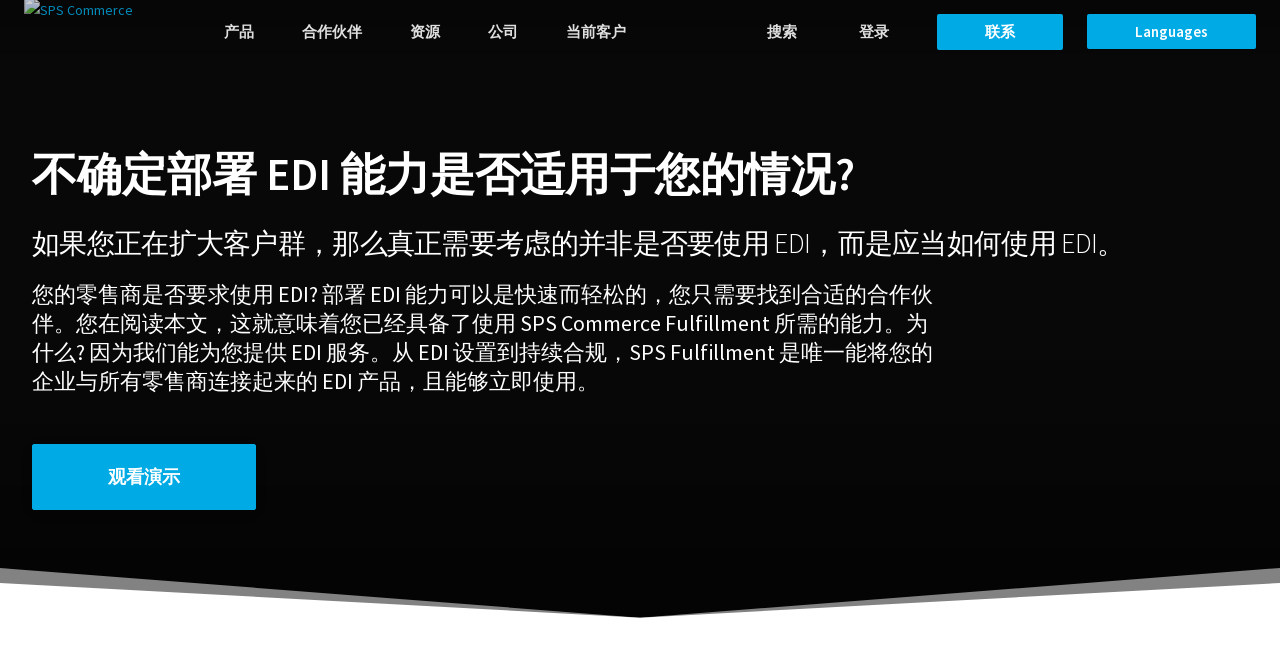

--- FILE ---
content_type: text/html; charset=UTF-8
request_url: https://www.spscommerce.com/zh-hans/%E4%B8%9A%E5%8A%A1%E9%9C%80%E6%B1%82/edi-%E8%83%BD%E5%8A%9B/
body_size: 52374
content:
<!DOCTYPE html PUBLIC "-//W3C//DTD XHTML 1.0 Transitional//EN" "http://www.w3.org/TR/xhtml1/DTD/xhtml1-transitional.dtd">
<html xmlns="http://www.w3.org/1999/xhtml">
<!--<![endif]-->

<head>
  <meta http-equiv="x-ua-compatible" content="IE=edge" /><script type="text/javascript">(window.NREUM||(NREUM={})).init={ajax:{deny_list:["bam.nr-data.net"]}};(window.NREUM||(NREUM={})).loader_config={licenseKey:"3328715d99",applicationID:"10435177",browserID:"10438148"};;/*! For license information please see nr-loader-rum-1.302.0.min.js.LICENSE.txt */
(()=>{var e,t,r={122:(e,t,r)=>{"use strict";r.d(t,{a:()=>i});var n=r(944);function i(e,t){try{if(!e||"object"!=typeof e)return(0,n.R)(3);if(!t||"object"!=typeof t)return(0,n.R)(4);const r=Object.create(Object.getPrototypeOf(t),Object.getOwnPropertyDescriptors(t)),a=0===Object.keys(r).length?e:r;for(let o in a)if(void 0!==e[o])try{if(null===e[o]){r[o]=null;continue}Array.isArray(e[o])&&Array.isArray(t[o])?r[o]=Array.from(new Set([...e[o],...t[o]])):"object"==typeof e[o]&&"object"==typeof t[o]?r[o]=i(e[o],t[o]):r[o]=e[o]}catch(e){r[o]||(0,n.R)(1,e)}return r}catch(e){(0,n.R)(2,e)}}},154:(e,t,r)=>{"use strict";r.d(t,{OF:()=>c,RI:()=>i,WN:()=>u,bv:()=>a,gm:()=>o,mw:()=>s,sb:()=>d});var n=r(863);const i="undefined"!=typeof window&&!!window.document,a="undefined"!=typeof WorkerGlobalScope&&("undefined"!=typeof self&&self instanceof WorkerGlobalScope&&self.navigator instanceof WorkerNavigator||"undefined"!=typeof globalThis&&globalThis instanceof WorkerGlobalScope&&globalThis.navigator instanceof WorkerNavigator),o=i?window:"undefined"!=typeof WorkerGlobalScope&&("undefined"!=typeof self&&self instanceof WorkerGlobalScope&&self||"undefined"!=typeof globalThis&&globalThis instanceof WorkerGlobalScope&&globalThis),s=Boolean("hidden"===o?.document?.visibilityState),c=/iPad|iPhone|iPod/.test(o.navigator?.userAgent),d=c&&"undefined"==typeof SharedWorker,u=((()=>{const e=o.navigator?.userAgent?.match(/Firefox[/\s](\d+\.\d+)/);Array.isArray(e)&&e.length>=2&&e[1]})(),Date.now()-(0,n.t)())},163:(e,t,r)=>{"use strict";r.d(t,{j:()=>T});var n=r(384),i=r(741);var a=r(555);r(860).K7.genericEvents;const o="experimental.resources",s="register",c=e=>{if(!e||"string"!=typeof e)return!1;try{document.createDocumentFragment().querySelector(e)}catch{return!1}return!0};var d=r(614),u=r(944),l=r(122);const f="[data-nr-mask]",g=e=>(0,l.a)(e,(()=>{const e={feature_flags:[],experimental:{allow_registered_children:!1,resources:!1},mask_selector:"*",block_selector:"[data-nr-block]",mask_input_options:{color:!1,date:!1,"datetime-local":!1,email:!1,month:!1,number:!1,range:!1,search:!1,tel:!1,text:!1,time:!1,url:!1,week:!1,textarea:!1,select:!1,password:!0}};return{ajax:{deny_list:void 0,block_internal:!0,enabled:!0,autoStart:!0},api:{get allow_registered_children(){return e.feature_flags.includes(s)||e.experimental.allow_registered_children},set allow_registered_children(t){e.experimental.allow_registered_children=t},duplicate_registered_data:!1},distributed_tracing:{enabled:void 0,exclude_newrelic_header:void 0,cors_use_newrelic_header:void 0,cors_use_tracecontext_headers:void 0,allowed_origins:void 0},get feature_flags(){return e.feature_flags},set feature_flags(t){e.feature_flags=t},generic_events:{enabled:!0,autoStart:!0},harvest:{interval:30},jserrors:{enabled:!0,autoStart:!0},logging:{enabled:!0,autoStart:!0},metrics:{enabled:!0,autoStart:!0},obfuscate:void 0,page_action:{enabled:!0},page_view_event:{enabled:!0,autoStart:!0},page_view_timing:{enabled:!0,autoStart:!0},performance:{capture_marks:!1,capture_measures:!1,capture_detail:!0,resources:{get enabled(){return e.feature_flags.includes(o)||e.experimental.resources},set enabled(t){e.experimental.resources=t},asset_types:[],first_party_domains:[],ignore_newrelic:!0}},privacy:{cookies_enabled:!0},proxy:{assets:void 0,beacon:void 0},session:{expiresMs:d.wk,inactiveMs:d.BB},session_replay:{autoStart:!0,enabled:!1,preload:!1,sampling_rate:10,error_sampling_rate:100,collect_fonts:!1,inline_images:!1,fix_stylesheets:!0,mask_all_inputs:!0,get mask_text_selector(){return e.mask_selector},set mask_text_selector(t){c(t)?e.mask_selector="".concat(t,",").concat(f):""===t||null===t?e.mask_selector=f:(0,u.R)(5,t)},get block_class(){return"nr-block"},get ignore_class(){return"nr-ignore"},get mask_text_class(){return"nr-mask"},get block_selector(){return e.block_selector},set block_selector(t){c(t)?e.block_selector+=",".concat(t):""!==t&&(0,u.R)(6,t)},get mask_input_options(){return e.mask_input_options},set mask_input_options(t){t&&"object"==typeof t?e.mask_input_options={...t,password:!0}:(0,u.R)(7,t)}},session_trace:{enabled:!0,autoStart:!0},soft_navigations:{enabled:!0,autoStart:!0},spa:{enabled:!0,autoStart:!0},ssl:void 0,user_actions:{enabled:!0,elementAttributes:["id","className","tagName","type"]}}})());var p=r(154),m=r(324);let h=0;const v={buildEnv:m.F3,distMethod:m.Xs,version:m.xv,originTime:p.WN},b={appMetadata:{},customTransaction:void 0,denyList:void 0,disabled:!1,harvester:void 0,isolatedBacklog:!1,isRecording:!1,loaderType:void 0,maxBytes:3e4,obfuscator:void 0,onerror:void 0,ptid:void 0,releaseIds:{},session:void 0,timeKeeper:void 0,registeredEntities:[],jsAttributesMetadata:{bytes:0},get harvestCount(){return++h}},y=e=>{const t=(0,l.a)(e,b),r=Object.keys(v).reduce((e,t)=>(e[t]={value:v[t],writable:!1,configurable:!0,enumerable:!0},e),{});return Object.defineProperties(t,r)};var _=r(701);const w=e=>{const t=e.startsWith("http");e+="/",r.p=t?e:"https://"+e};var x=r(836),k=r(241);const S={accountID:void 0,trustKey:void 0,agentID:void 0,licenseKey:void 0,applicationID:void 0,xpid:void 0},A=e=>(0,l.a)(e,S),R=new Set;function T(e,t={},r,o){let{init:s,info:c,loader_config:d,runtime:u={},exposed:l=!0}=t;if(!c){const e=(0,n.pV)();s=e.init,c=e.info,d=e.loader_config}e.init=g(s||{}),e.loader_config=A(d||{}),c.jsAttributes??={},p.bv&&(c.jsAttributes.isWorker=!0),e.info=(0,a.D)(c);const f=e.init,m=[c.beacon,c.errorBeacon];R.has(e.agentIdentifier)||(f.proxy.assets&&(w(f.proxy.assets),m.push(f.proxy.assets)),f.proxy.beacon&&m.push(f.proxy.beacon),e.beacons=[...m],function(e){const t=(0,n.pV)();Object.getOwnPropertyNames(i.W.prototype).forEach(r=>{const n=i.W.prototype[r];if("function"!=typeof n||"constructor"===n)return;let a=t[r];e[r]&&!1!==e.exposed&&"micro-agent"!==e.runtime?.loaderType&&(t[r]=(...t)=>{const n=e[r](...t);return a?a(...t):n})})}(e),(0,n.US)("activatedFeatures",_.B),e.runSoftNavOverSpa&&=!0===f.soft_navigations.enabled&&f.feature_flags.includes("soft_nav")),u.denyList=[...f.ajax.deny_list||[],...f.ajax.block_internal?m:[]],u.ptid=e.agentIdentifier,u.loaderType=r,e.runtime=y(u),R.has(e.agentIdentifier)||(e.ee=x.ee.get(e.agentIdentifier),e.exposed=l,(0,k.W)({agentIdentifier:e.agentIdentifier,drained:!!_.B?.[e.agentIdentifier],type:"lifecycle",name:"initialize",feature:void 0,data:e.config})),R.add(e.agentIdentifier)}},234:(e,t,r)=>{"use strict";r.d(t,{W:()=>a});var n=r(836),i=r(687);class a{constructor(e,t){this.agentIdentifier=e,this.ee=n.ee.get(e),this.featureName=t,this.blocked=!1}deregisterDrain(){(0,i.x3)(this.agentIdentifier,this.featureName)}}},241:(e,t,r)=>{"use strict";r.d(t,{W:()=>a});var n=r(154);const i="newrelic";function a(e={}){try{n.gm.dispatchEvent(new CustomEvent(i,{detail:e}))}catch(e){}}},261:(e,t,r)=>{"use strict";r.d(t,{$9:()=>d,BL:()=>s,CH:()=>g,Dl:()=>_,Fw:()=>y,PA:()=>h,Pl:()=>n,Tb:()=>l,U2:()=>a,V1:()=>k,Wb:()=>x,bt:()=>b,cD:()=>v,d3:()=>w,dT:()=>c,eY:()=>p,fF:()=>f,hG:()=>i,k6:()=>o,nb:()=>m,o5:()=>u});const n="api-",i="addPageAction",a="addToTrace",o="addRelease",s="finished",c="interaction",d="log",u="noticeError",l="pauseReplay",f="recordCustomEvent",g="recordReplay",p="register",m="setApplicationVersion",h="setCurrentRouteName",v="setCustomAttribute",b="setErrorHandler",y="setPageViewName",_="setUserId",w="start",x="wrapLogger",k="measure"},289:(e,t,r)=>{"use strict";r.d(t,{GG:()=>a,Qr:()=>s,sB:()=>o});var n=r(878);function i(){return"undefined"==typeof document||"complete"===document.readyState}function a(e,t){if(i())return e();(0,n.sp)("load",e,t)}function o(e){if(i())return e();(0,n.DD)("DOMContentLoaded",e)}function s(e){if(i())return e();(0,n.sp)("popstate",e)}},324:(e,t,r)=>{"use strict";r.d(t,{F3:()=>i,Xs:()=>a,xv:()=>n});const n="1.302.0",i="PROD",a="CDN"},374:(e,t,r)=>{r.nc=(()=>{try{return document?.currentScript?.nonce}catch(e){}return""})()},384:(e,t,r)=>{"use strict";r.d(t,{NT:()=>o,US:()=>u,Zm:()=>s,bQ:()=>d,dV:()=>c,pV:()=>l});var n=r(154),i=r(863),a=r(910);const o={beacon:"bam.nr-data.net",errorBeacon:"bam.nr-data.net"};function s(){return n.gm.NREUM||(n.gm.NREUM={}),void 0===n.gm.newrelic&&(n.gm.newrelic=n.gm.NREUM),n.gm.NREUM}function c(){let e=s();return e.o||(e.o={ST:n.gm.setTimeout,SI:n.gm.setImmediate||n.gm.setInterval,CT:n.gm.clearTimeout,XHR:n.gm.XMLHttpRequest,REQ:n.gm.Request,EV:n.gm.Event,PR:n.gm.Promise,MO:n.gm.MutationObserver,FETCH:n.gm.fetch,WS:n.gm.WebSocket},(0,a.i)(...Object.values(e.o))),e}function d(e,t){let r=s();r.initializedAgents??={},t.initializedAt={ms:(0,i.t)(),date:new Date},r.initializedAgents[e]=t}function u(e,t){s()[e]=t}function l(){return function(){let e=s();const t=e.info||{};e.info={beacon:o.beacon,errorBeacon:o.errorBeacon,...t}}(),function(){let e=s();const t=e.init||{};e.init={...t}}(),c(),function(){let e=s();const t=e.loader_config||{};e.loader_config={...t}}(),s()}},389:(e,t,r)=>{"use strict";function n(e,t=500,r={}){const n=r?.leading||!1;let i;return(...r)=>{n&&void 0===i&&(e.apply(this,r),i=setTimeout(()=>{i=clearTimeout(i)},t)),n||(clearTimeout(i),i=setTimeout(()=>{e.apply(this,r)},t))}}function i(e){let t=!1;return(...r)=>{t||(t=!0,e.apply(this,r))}}r.d(t,{J:()=>i,s:()=>n})},555:(e,t,r)=>{"use strict";r.d(t,{D:()=>s,f:()=>o});var n=r(384),i=r(122);const a={beacon:n.NT.beacon,errorBeacon:n.NT.errorBeacon,licenseKey:void 0,applicationID:void 0,sa:void 0,queueTime:void 0,applicationTime:void 0,ttGuid:void 0,user:void 0,account:void 0,product:void 0,extra:void 0,jsAttributes:{},userAttributes:void 0,atts:void 0,transactionName:void 0,tNamePlain:void 0};function o(e){try{return!!e.licenseKey&&!!e.errorBeacon&&!!e.applicationID}catch(e){return!1}}const s=e=>(0,i.a)(e,a)},566:(e,t,r)=>{"use strict";r.d(t,{LA:()=>s,bz:()=>o});var n=r(154);const i="xxxxxxxx-xxxx-4xxx-yxxx-xxxxxxxxxxxx";function a(e,t){return e?15&e[t]:16*Math.random()|0}function o(){const e=n.gm?.crypto||n.gm?.msCrypto;let t,r=0;return e&&e.getRandomValues&&(t=e.getRandomValues(new Uint8Array(30))),i.split("").map(e=>"x"===e?a(t,r++).toString(16):"y"===e?(3&a()|8).toString(16):e).join("")}function s(e){const t=n.gm?.crypto||n.gm?.msCrypto;let r,i=0;t&&t.getRandomValues&&(r=t.getRandomValues(new Uint8Array(e)));const o=[];for(var s=0;s<e;s++)o.push(a(r,i++).toString(16));return o.join("")}},606:(e,t,r)=>{"use strict";r.d(t,{i:()=>a});var n=r(908);a.on=o;var i=a.handlers={};function a(e,t,r,a){o(a||n.d,i,e,t,r)}function o(e,t,r,i,a){a||(a="feature"),e||(e=n.d);var o=t[a]=t[a]||{};(o[r]=o[r]||[]).push([e,i])}},607:(e,t,r)=>{"use strict";r.d(t,{W:()=>n});const n=(0,r(566).bz)()},614:(e,t,r)=>{"use strict";r.d(t,{BB:()=>o,H3:()=>n,g:()=>d,iL:()=>c,tS:()=>s,uh:()=>i,wk:()=>a});const n="NRBA",i="SESSION",a=144e5,o=18e5,s={STARTED:"session-started",PAUSE:"session-pause",RESET:"session-reset",RESUME:"session-resume",UPDATE:"session-update"},c={SAME_TAB:"same-tab",CROSS_TAB:"cross-tab"},d={OFF:0,FULL:1,ERROR:2}},630:(e,t,r)=>{"use strict";r.d(t,{T:()=>n});const n=r(860).K7.pageViewEvent},646:(e,t,r)=>{"use strict";r.d(t,{y:()=>n});class n{constructor(e){this.contextId=e}}},687:(e,t,r)=>{"use strict";r.d(t,{Ak:()=>d,Ze:()=>f,x3:()=>u});var n=r(241),i=r(836),a=r(606),o=r(860),s=r(646);const c={};function d(e,t){const r={staged:!1,priority:o.P3[t]||0};l(e),c[e].get(t)||c[e].set(t,r)}function u(e,t){e&&c[e]&&(c[e].get(t)&&c[e].delete(t),p(e,t,!1),c[e].size&&g(e))}function l(e){if(!e)throw new Error("agentIdentifier required");c[e]||(c[e]=new Map)}function f(e="",t="feature",r=!1){if(l(e),!e||!c[e].get(t)||r)return p(e,t);c[e].get(t).staged=!0,g(e)}function g(e){const t=Array.from(c[e]);t.every(([e,t])=>t.staged)&&(t.sort((e,t)=>e[1].priority-t[1].priority),t.forEach(([t])=>{c[e].delete(t),p(e,t)}))}function p(e,t,r=!0){const o=e?i.ee.get(e):i.ee,c=a.i.handlers;if(!o.aborted&&o.backlog&&c){if((0,n.W)({agentIdentifier:e,type:"lifecycle",name:"drain",feature:t}),r){const e=o.backlog[t],r=c[t];if(r){for(let t=0;e&&t<e.length;++t)m(e[t],r);Object.entries(r).forEach(([e,t])=>{Object.values(t||{}).forEach(t=>{t[0]?.on&&t[0]?.context()instanceof s.y&&t[0].on(e,t[1])})})}}o.isolatedBacklog||delete c[t],o.backlog[t]=null,o.emit("drain-"+t,[])}}function m(e,t){var r=e[1];Object.values(t[r]||{}).forEach(t=>{var r=e[0];if(t[0]===r){var n=t[1],i=e[3],a=e[2];n.apply(i,a)}})}},699:(e,t,r)=>{"use strict";r.d(t,{It:()=>a,KC:()=>s,No:()=>i,qh:()=>o});var n=r(860);const i=16e3,a=1e6,o="SESSION_ERROR",s={[n.K7.logging]:!0,[n.K7.genericEvents]:!1,[n.K7.jserrors]:!1,[n.K7.ajax]:!1}},701:(e,t,r)=>{"use strict";r.d(t,{B:()=>a,t:()=>o});var n=r(241);const i=new Set,a={};function o(e,t){const r=t.agentIdentifier;a[r]??={},e&&"object"==typeof e&&(i.has(r)||(t.ee.emit("rumresp",[e]),a[r]=e,i.add(r),(0,n.W)({agentIdentifier:r,loaded:!0,drained:!0,type:"lifecycle",name:"load",feature:void 0,data:e})))}},741:(e,t,r)=>{"use strict";r.d(t,{W:()=>a});var n=r(944),i=r(261);class a{#e(e,...t){if(this[e]!==a.prototype[e])return this[e](...t);(0,n.R)(35,e)}addPageAction(e,t){return this.#e(i.hG,e,t)}register(e){return this.#e(i.eY,e)}recordCustomEvent(e,t){return this.#e(i.fF,e,t)}setPageViewName(e,t){return this.#e(i.Fw,e,t)}setCustomAttribute(e,t,r){return this.#e(i.cD,e,t,r)}noticeError(e,t){return this.#e(i.o5,e,t)}setUserId(e){return this.#e(i.Dl,e)}setApplicationVersion(e){return this.#e(i.nb,e)}setErrorHandler(e){return this.#e(i.bt,e)}addRelease(e,t){return this.#e(i.k6,e,t)}log(e,t){return this.#e(i.$9,e,t)}start(){return this.#e(i.d3)}finished(e){return this.#e(i.BL,e)}recordReplay(){return this.#e(i.CH)}pauseReplay(){return this.#e(i.Tb)}addToTrace(e){return this.#e(i.U2,e)}setCurrentRouteName(e){return this.#e(i.PA,e)}interaction(e){return this.#e(i.dT,e)}wrapLogger(e,t,r){return this.#e(i.Wb,e,t,r)}measure(e,t){return this.#e(i.V1,e,t)}}},773:(e,t,r)=>{"use strict";r.d(t,{z_:()=>a,XG:()=>s,TZ:()=>n,rs:()=>i,xV:()=>o});r(154),r(566),r(384);const n=r(860).K7.metrics,i="sm",a="cm",o="storeSupportabilityMetrics",s="storeEventMetrics"},782:(e,t,r)=>{"use strict";r.d(t,{T:()=>n});const n=r(860).K7.pageViewTiming},836:(e,t,r)=>{"use strict";r.d(t,{P:()=>s,ee:()=>c});var n=r(384),i=r(990),a=r(646),o=r(607);const s="nr@context:".concat(o.W),c=function e(t,r){var n={},o={},u={},l=!1;try{l=16===r.length&&d.initializedAgents?.[r]?.runtime.isolatedBacklog}catch(e){}var f={on:p,addEventListener:p,removeEventListener:function(e,t){var r=n[e];if(!r)return;for(var i=0;i<r.length;i++)r[i]===t&&r.splice(i,1)},emit:function(e,r,n,i,a){!1!==a&&(a=!0);if(c.aborted&&!i)return;t&&a&&t.emit(e,r,n);var s=g(n);m(e).forEach(e=>{e.apply(s,r)});var d=v()[o[e]];d&&d.push([f,e,r,s]);return s},get:h,listeners:m,context:g,buffer:function(e,t){const r=v();if(t=t||"feature",f.aborted)return;Object.entries(e||{}).forEach(([e,n])=>{o[n]=t,t in r||(r[t]=[])})},abort:function(){f._aborted=!0,Object.keys(f.backlog).forEach(e=>{delete f.backlog[e]})},isBuffering:function(e){return!!v()[o[e]]},debugId:r,backlog:l?{}:t&&"object"==typeof t.backlog?t.backlog:{},isolatedBacklog:l};return Object.defineProperty(f,"aborted",{get:()=>{let e=f._aborted||!1;return e||(t&&(e=t.aborted),e)}}),f;function g(e){return e&&e instanceof a.y?e:e?(0,i.I)(e,s,()=>new a.y(s)):new a.y(s)}function p(e,t){n[e]=m(e).concat(t)}function m(e){return n[e]||[]}function h(t){return u[t]=u[t]||e(f,t)}function v(){return f.backlog}}(void 0,"globalEE"),d=(0,n.Zm)();d.ee||(d.ee=c)},843:(e,t,r)=>{"use strict";r.d(t,{u:()=>i});var n=r(878);function i(e,t=!1,r,i){(0,n.DD)("visibilitychange",function(){if(t)return void("hidden"===document.visibilityState&&e());e(document.visibilityState)},r,i)}},860:(e,t,r)=>{"use strict";r.d(t,{$J:()=>u,K7:()=>c,P3:()=>d,XX:()=>i,Yy:()=>s,df:()=>a,qY:()=>n,v4:()=>o});const n="events",i="jserrors",a="browser/blobs",o="rum",s="browser/logs",c={ajax:"ajax",genericEvents:"generic_events",jserrors:i,logging:"logging",metrics:"metrics",pageAction:"page_action",pageViewEvent:"page_view_event",pageViewTiming:"page_view_timing",sessionReplay:"session_replay",sessionTrace:"session_trace",softNav:"soft_navigations",spa:"spa"},d={[c.pageViewEvent]:1,[c.pageViewTiming]:2,[c.metrics]:3,[c.jserrors]:4,[c.spa]:5,[c.ajax]:6,[c.sessionTrace]:7,[c.softNav]:8,[c.sessionReplay]:9,[c.logging]:10,[c.genericEvents]:11},u={[c.pageViewEvent]:o,[c.pageViewTiming]:n,[c.ajax]:n,[c.spa]:n,[c.softNav]:n,[c.metrics]:i,[c.jserrors]:i,[c.sessionTrace]:a,[c.sessionReplay]:a,[c.logging]:s,[c.genericEvents]:"ins"}},863:(e,t,r)=>{"use strict";function n(){return Math.floor(performance.now())}r.d(t,{t:()=>n})},878:(e,t,r)=>{"use strict";function n(e,t){return{capture:e,passive:!1,signal:t}}function i(e,t,r=!1,i){window.addEventListener(e,t,n(r,i))}function a(e,t,r=!1,i){document.addEventListener(e,t,n(r,i))}r.d(t,{DD:()=>a,jT:()=>n,sp:()=>i})},908:(e,t,r)=>{"use strict";r.d(t,{d:()=>n,p:()=>i});var n=r(836).ee.get("handle");function i(e,t,r,i,a){a?(a.buffer([e],i),a.emit(e,t,r)):(n.buffer([e],i),n.emit(e,t,r))}},910:(e,t,r)=>{"use strict";r.d(t,{i:()=>a});var n=r(944);const i=new Map;function a(...e){return e.every(e=>{if(i.has(e))return i.get(e);const t="function"==typeof e&&e.toString().includes("[native code]");return t||(0,n.R)(64,e?.name||e?.toString()),i.set(e,t),t})}},944:(e,t,r)=>{"use strict";r.d(t,{R:()=>i});var n=r(241);function i(e,t){"function"==typeof console.debug&&(console.debug("New Relic Warning: https://github.com/newrelic/newrelic-browser-agent/blob/main/docs/warning-codes.md#".concat(e),t),(0,n.W)({agentIdentifier:null,drained:null,type:"data",name:"warn",feature:"warn",data:{code:e,secondary:t}}))}},990:(e,t,r)=>{"use strict";r.d(t,{I:()=>i});var n=Object.prototype.hasOwnProperty;function i(e,t,r){if(n.call(e,t))return e[t];var i=r();if(Object.defineProperty&&Object.keys)try{return Object.defineProperty(e,t,{value:i,writable:!0,enumerable:!1}),i}catch(e){}return e[t]=i,i}}},n={};function i(e){var t=n[e];if(void 0!==t)return t.exports;var a=n[e]={exports:{}};return r[e](a,a.exports,i),a.exports}i.m=r,i.d=(e,t)=>{for(var r in t)i.o(t,r)&&!i.o(e,r)&&Object.defineProperty(e,r,{enumerable:!0,get:t[r]})},i.f={},i.e=e=>Promise.all(Object.keys(i.f).reduce((t,r)=>(i.f[r](e,t),t),[])),i.u=e=>"nr-rum-1.302.0.min.js",i.o=(e,t)=>Object.prototype.hasOwnProperty.call(e,t),e={},t="NRBA-1.302.0.PROD:",i.l=(r,n,a,o)=>{if(e[r])e[r].push(n);else{var s,c;if(void 0!==a)for(var d=document.getElementsByTagName("script"),u=0;u<d.length;u++){var l=d[u];if(l.getAttribute("src")==r||l.getAttribute("data-webpack")==t+a){s=l;break}}if(!s){c=!0;var f={296:"sha512-wOb3n9Oo7XFlPj8/eeDjhAZxpAcaDdsBkC//L8axozi0po4wdPEJ2ECVlu9KEBVFgfQVL0TCY6kPzr0KcVfkBQ=="};(s=document.createElement("script")).charset="utf-8",i.nc&&s.setAttribute("nonce",i.nc),s.setAttribute("data-webpack",t+a),s.src=r,0!==s.src.indexOf(window.location.origin+"/")&&(s.crossOrigin="anonymous"),f[o]&&(s.integrity=f[o])}e[r]=[n];var g=(t,n)=>{s.onerror=s.onload=null,clearTimeout(p);var i=e[r];if(delete e[r],s.parentNode&&s.parentNode.removeChild(s),i&&i.forEach(e=>e(n)),t)return t(n)},p=setTimeout(g.bind(null,void 0,{type:"timeout",target:s}),12e4);s.onerror=g.bind(null,s.onerror),s.onload=g.bind(null,s.onload),c&&document.head.appendChild(s)}},i.r=e=>{"undefined"!=typeof Symbol&&Symbol.toStringTag&&Object.defineProperty(e,Symbol.toStringTag,{value:"Module"}),Object.defineProperty(e,"__esModule",{value:!0})},i.p="https://js-agent.newrelic.com/",(()=>{var e={374:0,840:0};i.f.j=(t,r)=>{var n=i.o(e,t)?e[t]:void 0;if(0!==n)if(n)r.push(n[2]);else{var a=new Promise((r,i)=>n=e[t]=[r,i]);r.push(n[2]=a);var o=i.p+i.u(t),s=new Error;i.l(o,r=>{if(i.o(e,t)&&(0!==(n=e[t])&&(e[t]=void 0),n)){var a=r&&("load"===r.type?"missing":r.type),o=r&&r.target&&r.target.src;s.message="Loading chunk "+t+" failed.\n("+a+": "+o+")",s.name="ChunkLoadError",s.type=a,s.request=o,n[1](s)}},"chunk-"+t,t)}};var t=(t,r)=>{var n,a,[o,s,c]=r,d=0;if(o.some(t=>0!==e[t])){for(n in s)i.o(s,n)&&(i.m[n]=s[n]);if(c)c(i)}for(t&&t(r);d<o.length;d++)a=o[d],i.o(e,a)&&e[a]&&e[a][0](),e[a]=0},r=self["webpackChunk:NRBA-1.302.0.PROD"]=self["webpackChunk:NRBA-1.302.0.PROD"]||[];r.forEach(t.bind(null,0)),r.push=t.bind(null,r.push.bind(r))})(),(()=>{"use strict";i(374);var e=i(566),t=i(741);class r extends t.W{agentIdentifier=(0,e.LA)(16)}var n=i(860);const a=Object.values(n.K7);var o=i(163);var s=i(908),c=i(863),d=i(261),u=i(241),l=i(944),f=i(701),g=i(773);function p(e,t,i,a){const o=a||i;!o||o[e]&&o[e]!==r.prototype[e]||(o[e]=function(){(0,s.p)(g.xV,["API/"+e+"/called"],void 0,n.K7.metrics,i.ee),(0,u.W)({agentIdentifier:i.agentIdentifier,drained:!!f.B?.[i.agentIdentifier],type:"data",name:"api",feature:d.Pl+e,data:{}});try{return t.apply(this,arguments)}catch(e){(0,l.R)(23,e)}})}function m(e,t,r,n,i){const a=e.info;null===r?delete a.jsAttributes[t]:a.jsAttributes[t]=r,(i||null===r)&&(0,s.p)(d.Pl+n,[(0,c.t)(),t,r],void 0,"session",e.ee)}var h=i(687),v=i(234),b=i(289),y=i(154),_=i(384);const w=e=>y.RI&&!0===e?.privacy.cookies_enabled;function x(e){return!!(0,_.dV)().o.MO&&w(e)&&!0===e?.session_trace.enabled}var k=i(389),S=i(699);class A extends v.W{constructor(e,t){super(e.agentIdentifier,t),this.agentRef=e,this.abortHandler=void 0,this.featAggregate=void 0,this.onAggregateImported=void 0,this.deferred=Promise.resolve(),!1===e.init[this.featureName].autoStart?this.deferred=new Promise((t,r)=>{this.ee.on("manual-start-all",(0,k.J)(()=>{(0,h.Ak)(e.agentIdentifier,this.featureName),t()}))}):(0,h.Ak)(e.agentIdentifier,t)}importAggregator(e,t,r={}){if(this.featAggregate)return;let n;this.onAggregateImported=new Promise(e=>{n=e});const a=async()=>{let a;await this.deferred;try{if(w(e.init)){const{setupAgentSession:t}=await i.e(296).then(i.bind(i,305));a=t(e)}}catch(e){(0,l.R)(20,e),this.ee.emit("internal-error",[e]),(0,s.p)(S.qh,[e],void 0,this.featureName,this.ee)}try{if(!this.#t(this.featureName,a,e.init))return(0,h.Ze)(this.agentIdentifier,this.featureName),void n(!1);const{Aggregate:i}=await t();this.featAggregate=new i(e,r),e.runtime.harvester.initializedAggregates.push(this.featAggregate),n(!0)}catch(e){(0,l.R)(34,e),this.abortHandler?.(),(0,h.Ze)(this.agentIdentifier,this.featureName,!0),n(!1),this.ee&&this.ee.abort()}};y.RI?(0,b.GG)(()=>a(),!0):a()}#t(e,t,r){if(this.blocked)return!1;switch(e){case n.K7.sessionReplay:return x(r)&&!!t;case n.K7.sessionTrace:return!!t;default:return!0}}}var R=i(630),T=i(614);class E extends A{static featureName=R.T;constructor(e){var t;super(e,R.T),this.setupInspectionEvents(e.agentIdentifier),t=e,p(d.Fw,function(e,r){"string"==typeof e&&("/"!==e.charAt(0)&&(e="/"+e),t.runtime.customTransaction=(r||"http://custom.transaction")+e,(0,s.p)(d.Pl+d.Fw,[(0,c.t)()],void 0,void 0,t.ee))},t),this.ee.on("api-send-rum",(e,t)=>(0,s.p)("send-rum",[e,t],void 0,this.featureName,this.ee)),this.importAggregator(e,()=>i.e(296).then(i.bind(i,108)))}setupInspectionEvents(e){const t=(t,r)=>{t&&(0,u.W)({agentIdentifier:e,timeStamp:t.timeStamp,loaded:"complete"===t.target.readyState,type:"window",name:r,data:t.target.location+""})};(0,b.sB)(e=>{t(e,"DOMContentLoaded")}),(0,b.GG)(e=>{t(e,"load")}),(0,b.Qr)(e=>{t(e,"navigate")}),this.ee.on(T.tS.UPDATE,(t,r)=>{(0,u.W)({agentIdentifier:e,type:"lifecycle",name:"session",data:r})})}}var N=i(843),j=i(878),I=i(782);class O extends A{static featureName=I.T;constructor(e){super(e,I.T),y.RI&&((0,N.u)(()=>(0,s.p)("docHidden",[(0,c.t)()],void 0,I.T,this.ee),!0),(0,j.sp)("pagehide",()=>(0,s.p)("winPagehide",[(0,c.t)()],void 0,I.T,this.ee)),this.importAggregator(e,()=>i.e(296).then(i.bind(i,350))))}}class P extends A{static featureName=g.TZ;constructor(e){super(e,g.TZ),y.RI&&document.addEventListener("securitypolicyviolation",e=>{(0,s.p)(g.xV,["Generic/CSPViolation/Detected"],void 0,this.featureName,this.ee)}),this.importAggregator(e,()=>i.e(296).then(i.bind(i,623)))}}new class extends r{constructor(e){var t;(super(),y.gm)?(this.features={},(0,_.bQ)(this.agentIdentifier,this),this.desiredFeatures=new Set(e.features||[]),this.desiredFeatures.add(E),this.runSoftNavOverSpa=[...this.desiredFeatures].some(e=>e.featureName===n.K7.softNav),(0,o.j)(this,e,e.loaderType||"agent"),t=this,p(d.cD,function(e,r,n=!1){if("string"==typeof e){if(["string","number","boolean"].includes(typeof r)||null===r)return m(t,e,r,d.cD,n);(0,l.R)(40,typeof r)}else(0,l.R)(39,typeof e)},t),function(e){p(d.Dl,function(t){if("string"==typeof t||null===t)return m(e,"enduser.id",t,d.Dl,!0);(0,l.R)(41,typeof t)},e)}(this),function(e){p(d.nb,function(t){if("string"==typeof t||null===t)return m(e,"application.version",t,d.nb,!1);(0,l.R)(42,typeof t)},e)}(this),function(e){p(d.d3,function(){e.ee.emit("manual-start-all")},e)}(this),this.run()):(0,l.R)(21)}get config(){return{info:this.info,init:this.init,loader_config:this.loader_config,runtime:this.runtime}}get api(){return this}run(){try{const e=function(e){const t={};return a.forEach(r=>{t[r]=!!e[r]?.enabled}),t}(this.init),t=[...this.desiredFeatures];t.sort((e,t)=>n.P3[e.featureName]-n.P3[t.featureName]),t.forEach(t=>{if(!e[t.featureName]&&t.featureName!==n.K7.pageViewEvent)return;if(this.runSoftNavOverSpa&&t.featureName===n.K7.spa)return;if(!this.runSoftNavOverSpa&&t.featureName===n.K7.softNav)return;const r=function(e){switch(e){case n.K7.ajax:return[n.K7.jserrors];case n.K7.sessionTrace:return[n.K7.ajax,n.K7.pageViewEvent];case n.K7.sessionReplay:return[n.K7.sessionTrace];case n.K7.pageViewTiming:return[n.K7.pageViewEvent];default:return[]}}(t.featureName).filter(e=>!(e in this.features));r.length>0&&(0,l.R)(36,{targetFeature:t.featureName,missingDependencies:r}),this.features[t.featureName]=new t(this)})}catch(e){(0,l.R)(22,e);for(const e in this.features)this.features[e].abortHandler?.();const t=(0,_.Zm)();delete t.initializedAgents[this.agentIdentifier]?.features,delete this.sharedAggregator;return t.ee.get(this.agentIdentifier).abort(),!1}}}({features:[E,O,P],loaderType:"lite"})})()})();</script>
  <meta name="viewport" content="width=device-width, initial-scale=0.5, user-scalable=1, minimum-scale=0.5, maximum-scale=1.0">
  <meta name="apple-mobile-web-app-capable" content="yes">

      
  <meta http-equiv="X-UA-Compatible" content="IE=edge">
  <link rel="pingback" href="https://www.spscommerce.com/xmlrpc.php" />

    <!--[if lt IE 9]>
	<script src="https://www.spscommerce.com/wp-content/themes/Divi/js/html5.js" type="text/javascript"></script>
	<![endif]-->

  <script type="text/javascript">
    document.documentElement.className = 'js';
  </script>
  <script src='https://www.google.com/recaptcha/api.js' defer></script>
  <link rel="preconnect" href="https://fonts.gstatic.com" crossorigin /><meta name='robots' content='index, follow, max-image-preview:large, max-snippet:-1, max-video-preview:-1' />
<meta name="follow.[base64]" content="Z5lxCU8LNTueYmmDmHqE"/><script type="text/javascript">
			let jqueryParams=[],jQuery=function(r){return jqueryParams=[...jqueryParams,r],jQuery},$=function(r){return jqueryParams=[...jqueryParams,r],$};window.jQuery=jQuery,window.$=jQuery;let customHeadScripts=!1;jQuery.fn=jQuery.prototype={},$.fn=jQuery.prototype={},jQuery.noConflict=function(r){if(window.jQuery)return jQuery=window.jQuery,$=window.jQuery,customHeadScripts=!0,jQuery.noConflict},jQuery.ready=function(r){jqueryParams=[...jqueryParams,r]},$.ready=function(r){jqueryParams=[...jqueryParams,r]},jQuery.load=function(r){jqueryParams=[...jqueryParams,r]},$.load=function(r){jqueryParams=[...jqueryParams,r]},jQuery.fn.ready=function(r){jqueryParams=[...jqueryParams,r]},$.fn.ready=function(r){jqueryParams=[...jqueryParams,r]};</script>
	<!-- This site is optimized with the Yoast SEO Premium plugin v26.1 (Yoast SEO v26.1.1) - https://yoast.com/wordpress/plugins/seo/ -->
	<title>Become EDI Capable and Compliant without the Stress</title>
	<meta name="description" content="Successful EDI capable suppliers rely on SPS for fast EDI setups and ongoing capable compliance." />
	<link rel="canonical" href="https://www.spscommerce.com/zh-hans/%e4%b8%9a%e5%8a%a1%e9%9c%80%e6%b1%82/edi-%e8%83%bd%e5%8a%9b/" />
	<meta property="og:locale" content="zh_CN" />
	<meta property="og:type" content="article" />
	<meta property="og:title" content="EDI Capable (SMB)" />
	<meta property="og:description" content="Successful EDI capable suppliers rely on SPS for fast EDI setups and ongoing capable compliance." />
	<meta property="og:url" content="https://www.spscommerce.com/zh-hans/%e4%b8%9a%e5%8a%a1%e9%9c%80%e6%b1%82/edi-%e8%83%bd%e5%8a%9b/" />
	<meta property="og:site_name" content="SPS Commerce" />
	<meta property="article:publisher" content="https://www.facebook.com/pages/SPS-Commerce/115540161807561" />
	<meta property="article:modified_time" content="2021-11-19T20:55:19+00:00" />
	<meta name="twitter:card" content="summary_large_image" />
	<meta name="twitter:site" content="@SPS_Commerce" />
	<script type="application/ld+json" class="yoast-schema-graph">{"@context":"https://schema.org","@graph":[{"@type":"WebPage","@id":"https://www.spscommerce.com/zh-hans/%e4%b8%9a%e5%8a%a1%e9%9c%80%e6%b1%82/edi-%e8%83%bd%e5%8a%9b/","url":"https://www.spscommerce.com/zh-hans/%e4%b8%9a%e5%8a%a1%e9%9c%80%e6%b1%82/edi-%e8%83%bd%e5%8a%9b/","name":"Become EDI Capable and Compliant without the Stress","isPartOf":{"@id":"https://www.spscommerce.com/zh-hans/#website"},"datePublished":"2020-04-30T15:35:31+00:00","dateModified":"2021-11-19T20:55:19+00:00","description":"Successful EDI capable suppliers rely on SPS for fast EDI setups and ongoing capable compliance.","breadcrumb":{"@id":"https://www.spscommerce.com/zh-hans/%e4%b8%9a%e5%8a%a1%e9%9c%80%e6%b1%82/edi-%e8%83%bd%e5%8a%9b/#breadcrumb"},"inLanguage":"zh-CN","potentialAction":[{"@type":"ReadAction","target":["https://www.spscommerce.com/zh-hans/%e4%b8%9a%e5%8a%a1%e9%9c%80%e6%b1%82/edi-%e8%83%bd%e5%8a%9b/"]}]},{"@type":"BreadcrumbList","@id":"https://www.spscommerce.com/zh-hans/%e4%b8%9a%e5%8a%a1%e9%9c%80%e6%b1%82/edi-%e8%83%bd%e5%8a%9b/#breadcrumb","itemListElement":[{"@type":"ListItem","position":1,"name":"Home","item":"https://www.spscommerce.com/zh-hans/"},{"@type":"ListItem","position":2,"name":"业务需求 (Keep As Parent URL)","item":"https://www.spscommerce.com/zh-hans/%e4%b8%9a%e5%8a%a1%e9%9c%80%e6%b1%82/"},{"@type":"ListItem","position":3,"name":"EDI Capable (SMB)"}]},{"@type":"WebSite","@id":"https://www.spscommerce.com/zh-hans/#website","url":"https://www.spscommerce.com/zh-hans/","name":"SPS Commerce","description":"","publisher":{"@id":"https://www.spscommerce.com/zh-hans/#organization"},"potentialAction":[{"@type":"SearchAction","target":{"@type":"EntryPoint","urlTemplate":"https://www.spscommerce.com/zh-hans/?s={search_term_string}"},"query-input":{"@type":"PropertyValueSpecification","valueRequired":true,"valueName":"search_term_string"}}],"inLanguage":"zh-CN"},{"@type":"Organization","@id":"https://www.spscommerce.com/zh-hans/#organization","name":"SPS Commerce","url":"https://www.spscommerce.com/zh-hans/","logo":{"@type":"ImageObject","inLanguage":"zh-CN","@id":"https://www.spscommerce.com/zh-hans/#/schema/logo/image/","url":"https://www.spscommerce.com/wp-content/uploads/2017/09/logo-with-tag1.png","contentUrl":"https://www.spscommerce.com/wp-content/uploads/2017/09/logo-with-tag1.png","width":400,"height":110,"caption":"SPS Commerce"},"image":{"@id":"https://www.spscommerce.com/zh-hans/#/schema/logo/image/"},"sameAs":["https://www.facebook.com/pages/SPS-Commerce/115540161807561","https://x.com/SPS_Commerce","https://www.linkedin.com/company/sps-commerce/","https://www.youtube.com/user/SPSCommerce"]}]}</script>
	<!-- / Yoast SEO Premium plugin. -->


<link rel='dns-prefetch' href='//fonts.googleapis.com' />
<meta content="SPS Commerce 2016 v.3.0.0" name="generator"/><style id='wp-block-library-theme-inline-css' type='text/css'>
.wp-block-audio :where(figcaption){color:#555;font-size:13px;text-align:center}.is-dark-theme .wp-block-audio :where(figcaption){color:#ffffffa6}.wp-block-audio{margin:0 0 1em}.wp-block-code{border:1px solid #ccc;border-radius:4px;font-family:Menlo,Consolas,monaco,monospace;padding:.8em 1em}.wp-block-embed :where(figcaption){color:#555;font-size:13px;text-align:center}.is-dark-theme .wp-block-embed :where(figcaption){color:#ffffffa6}.wp-block-embed{margin:0 0 1em}.blocks-gallery-caption{color:#555;font-size:13px;text-align:center}.is-dark-theme .blocks-gallery-caption{color:#ffffffa6}:root :where(.wp-block-image figcaption){color:#555;font-size:13px;text-align:center}.is-dark-theme :root :where(.wp-block-image figcaption){color:#ffffffa6}.wp-block-image{margin:0 0 1em}.wp-block-pullquote{border-bottom:4px solid;border-top:4px solid;color:currentColor;margin-bottom:1.75em}.wp-block-pullquote cite,.wp-block-pullquote footer,.wp-block-pullquote__citation{color:currentColor;font-size:.8125em;font-style:normal;text-transform:uppercase}.wp-block-quote{border-left:.25em solid;margin:0 0 1.75em;padding-left:1em}.wp-block-quote cite,.wp-block-quote footer{color:currentColor;font-size:.8125em;font-style:normal;position:relative}.wp-block-quote:where(.has-text-align-right){border-left:none;border-right:.25em solid;padding-left:0;padding-right:1em}.wp-block-quote:where(.has-text-align-center){border:none;padding-left:0}.wp-block-quote.is-large,.wp-block-quote.is-style-large,.wp-block-quote:where(.is-style-plain){border:none}.wp-block-search .wp-block-search__label{font-weight:700}.wp-block-search__button{border:1px solid #ccc;padding:.375em .625em}:where(.wp-block-group.has-background){padding:1.25em 2.375em}.wp-block-separator.has-css-opacity{opacity:.4}.wp-block-separator{border:none;border-bottom:2px solid;margin-left:auto;margin-right:auto}.wp-block-separator.has-alpha-channel-opacity{opacity:1}.wp-block-separator:not(.is-style-wide):not(.is-style-dots){width:100px}.wp-block-separator.has-background:not(.is-style-dots){border-bottom:none;height:1px}.wp-block-separator.has-background:not(.is-style-wide):not(.is-style-dots){height:2px}.wp-block-table{margin:0 0 1em}.wp-block-table td,.wp-block-table th{word-break:normal}.wp-block-table :where(figcaption){color:#555;font-size:13px;text-align:center}.is-dark-theme .wp-block-table :where(figcaption){color:#ffffffa6}.wp-block-video :where(figcaption){color:#555;font-size:13px;text-align:center}.is-dark-theme .wp-block-video :where(figcaption){color:#ffffffa6}.wp-block-video{margin:0 0 1em}:root :where(.wp-block-template-part.has-background){margin-bottom:0;margin-top:0;padding:1.25em 2.375em}
</style>
<style id='safe-svg-svg-icon-style-inline-css' type='text/css'>
.safe-svg-cover{text-align:center}.safe-svg-cover .safe-svg-inside{display:inline-block;max-width:100%}.safe-svg-cover svg{fill:currentColor;height:100%;max-height:100%;max-width:100%;width:100%}

</style>
<style id='powerpress-player-block-style-inline-css' type='text/css'>


</style>
<link rel='stylesheet' id='SFSImainCss-css' href='https://www.spscommerce.com/wp-content/plugins/ultimate-social-media-icons/css/sfsi-style.css?ver=2.9.5' type='text/css' media='all' />
<link rel='stylesheet' id='wpml-legacy-dropdown-0-css' href='https://www.spscommerce.com/wp-content/plugins/sitepress-multilingual-cms/templates/language-switchers/legacy-dropdown/style.min.css?ver=1' type='text/css' media='all' />
<style id='wpml-legacy-dropdown-0-inline-css' type='text/css'>
.wpml-ls-statics-shortcode_actions, .wpml-ls-statics-shortcode_actions .wpml-ls-sub-menu, .wpml-ls-statics-shortcode_actions a {border-color:#cdcdcd;}.wpml-ls-statics-shortcode_actions a, .wpml-ls-statics-shortcode_actions .wpml-ls-sub-menu a, .wpml-ls-statics-shortcode_actions .wpml-ls-sub-menu a:link, .wpml-ls-statics-shortcode_actions li:not(.wpml-ls-current-language) .wpml-ls-link, .wpml-ls-statics-shortcode_actions li:not(.wpml-ls-current-language) .wpml-ls-link:link {color:#444444;background-color:#ffffff;}.wpml-ls-statics-shortcode_actions .wpml-ls-sub-menu a:hover,.wpml-ls-statics-shortcode_actions .wpml-ls-sub-menu a:focus, .wpml-ls-statics-shortcode_actions .wpml-ls-sub-menu a:link:hover, .wpml-ls-statics-shortcode_actions .wpml-ls-sub-menu a:link:focus {color:#000000;background-color:#eeeeee;}.wpml-ls-statics-shortcode_actions .wpml-ls-current-language > a {color:#444444;background-color:#ffffff;}.wpml-ls-statics-shortcode_actions .wpml-ls-current-language:hover>a, .wpml-ls-statics-shortcode_actions .wpml-ls-current-language>a:focus {color:#000000;background-color:#eeeeee;}
</style>
<link rel='stylesheet' id='et-gf-chinese-css' href='//fonts.googleapis.com/earlyaccess/cwtexfangsong.css' type='text/css' media='all' />
<link rel='stylesheet' id='divi-plus-styles-css' href='https://www.spscommerce.com/wp-content/plugins/divi-plus/styles/style.min.css?ver=1.18.0' type='text/css' media='all' />
<link rel='stylesheet' id='eticonfont-styles-css' href='https://www.spscommerce.com/wp-content/plugins/elegant-themes-icons/assets/css/etfonts-style.css?ver=7293df0bc9f012fef098b0a12de82e88' type='text/css' media='all' />
<link rel='stylesheet' id='moove_gdpr_frontend-css' href='https://www.spscommerce.com/wp-content/plugins/gdpr-cookie-compliance/dist/styles/gdpr-main-nf.css?ver=5.0.9' type='text/css' media='all' />
<style id='moove_gdpr_frontend-inline-css' type='text/css'>

				#moove_gdpr_cookie_modal .moove-gdpr-modal-content .moove-gdpr-modal-footer-content .moove-gdpr-button-holder a.mgbutton.moove-gdpr-modal-reject-all,
				#moove_gdpr_cookie_modal .moove-gdpr-modal-content .moove-gdpr-modal-footer-content .moove-gdpr-button-holder button.mgbutton.moove-gdpr-modal-reject-all,
				.gdpr_cookie_settings_shortcode_content .gdpr-shr-button.button-green.moove-gdpr-modal-reject-all {
					background-color: transparent;
					opacity: .7;
					color: #202020;
				}

				#moove_gdpr_cookie_modal .moove-gdpr-modal-content .moove-gdpr-modal-footer-content .moove-gdpr-button-holder a.mgbutton.moove-gdpr-modal-reject-all:hover,
				#moove_gdpr_cookie_modal .moove-gdpr-modal-content .moove-gdpr-modal-footer-content .moove-gdpr-button-holder button.mgbutton.moove-gdpr-modal-reject-all:hover,
				.gdpr_cookie_settings_shortcode_content .gdpr-shr-button.button-green.moove-gdpr-modal-reject-all:hover {
					background-color: #202020;
					box-shadow: none;
					color: #fff;
					opacity: 1;
				}
							#moove_gdpr_cookie_info_bar .moove-gdpr-info-bar-container .moove-gdpr-info-bar-content a.mgbutton.moove-gdpr-infobar-reject-btn, 
				#moove_gdpr_cookie_info_bar .moove-gdpr-info-bar-container .moove-gdpr-info-bar-content button.mgbutton.moove-gdpr-infobar-reject-btn {
					background-color: transparent;
					box-shadow: inset 0 0 0 1px currentColor;
					opacity: .7;
					color: #202020;
				}

				#moove_gdpr_cookie_info_bar .moove-gdpr-info-bar-container .moove-gdpr-info-bar-content a.mgbutton.moove-gdpr-infobar-reject-btn:hover, 
				#moove_gdpr_cookie_info_bar .moove-gdpr-info-bar-container .moove-gdpr-info-bar-content button.mgbutton.moove-gdpr-infobar-reject-btn:hover {
					background-color: #202020;
					box-shadow: none;
					color: #fff;
					opacity: 1;
				}

				#moove_gdpr_cookie_info_bar:not(.gdpr-full-screen-infobar).moove-gdpr-dark-scheme .moove-gdpr-info-bar-container .moove-gdpr-info-bar-content a.mgbutton.moove-gdpr-infobar-reject-btn, #moove_gdpr_cookie_info_bar:not(.gdpr-full-screen-infobar).moove-gdpr-dark-scheme .moove-gdpr-info-bar-container .moove-gdpr-info-bar-content button.mgbutton.moove-gdpr-infobar-reject-btn {
					background-color: transparent;
					box-shadow: inset 0 0 0 1px currentColor;
					opacity: .7;
					color: #fff;
				}

				#moove_gdpr_cookie_info_bar:not(.gdpr-full-screen-infobar).moove-gdpr-dark-scheme .moove-gdpr-info-bar-container .moove-gdpr-info-bar-content a.mgbutton.moove-gdpr-infobar-reject-btn:hover, #moove_gdpr_cookie_info_bar:not(.gdpr-full-screen-infobar).moove-gdpr-dark-scheme .moove-gdpr-info-bar-container .moove-gdpr-info-bar-content button.mgbutton.moove-gdpr-infobar-reject-btn:hover {
					box-shadow: none;
					opacity: 1;
					color: #202020;
					background-color: #fff;
				}
							#moove_gdpr_cookie_modal .moove-gdpr-modal-content .moove-gdpr-tab-main h3.tab-title, 
				#moove_gdpr_cookie_modal .moove-gdpr-modal-content .moove-gdpr-tab-main span.tab-title,
				#moove_gdpr_cookie_modal .moove-gdpr-modal-content .moove-gdpr-modal-left-content #moove-gdpr-menu li a, 
				#moove_gdpr_cookie_modal .moove-gdpr-modal-content .moove-gdpr-modal-left-content #moove-gdpr-menu li button,
				#moove_gdpr_cookie_modal .moove-gdpr-modal-content .moove-gdpr-modal-left-content .moove-gdpr-branding-cnt a,
				#moove_gdpr_cookie_modal .moove-gdpr-modal-content .moove-gdpr-modal-footer-content .moove-gdpr-button-holder a.mgbutton, 
				#moove_gdpr_cookie_modal .moove-gdpr-modal-content .moove-gdpr-modal-footer-content .moove-gdpr-button-holder button.mgbutton,
				#moove_gdpr_cookie_modal .cookie-switch .cookie-slider:after, 
				#moove_gdpr_cookie_modal .cookie-switch .slider:after, 
				#moove_gdpr_cookie_modal .switch .cookie-slider:after, 
				#moove_gdpr_cookie_modal .switch .slider:after,
				#moove_gdpr_cookie_info_bar .moove-gdpr-info-bar-container .moove-gdpr-info-bar-content p, 
				#moove_gdpr_cookie_info_bar .moove-gdpr-info-bar-container .moove-gdpr-info-bar-content p a,
				#moove_gdpr_cookie_info_bar .moove-gdpr-info-bar-container .moove-gdpr-info-bar-content a.mgbutton, 
				#moove_gdpr_cookie_info_bar .moove-gdpr-info-bar-container .moove-gdpr-info-bar-content button.mgbutton,
				#moove_gdpr_cookie_modal .moove-gdpr-modal-content .moove-gdpr-tab-main .moove-gdpr-tab-main-content h1, 
				#moove_gdpr_cookie_modal .moove-gdpr-modal-content .moove-gdpr-tab-main .moove-gdpr-tab-main-content h2, 
				#moove_gdpr_cookie_modal .moove-gdpr-modal-content .moove-gdpr-tab-main .moove-gdpr-tab-main-content h3, 
				#moove_gdpr_cookie_modal .moove-gdpr-modal-content .moove-gdpr-tab-main .moove-gdpr-tab-main-content h4, 
				#moove_gdpr_cookie_modal .moove-gdpr-modal-content .moove-gdpr-tab-main .moove-gdpr-tab-main-content h5, 
				#moove_gdpr_cookie_modal .moove-gdpr-modal-content .moove-gdpr-tab-main .moove-gdpr-tab-main-content h6,
				#moove_gdpr_cookie_modal .moove-gdpr-modal-content.moove_gdpr_modal_theme_v2 .moove-gdpr-modal-title .tab-title,
				#moove_gdpr_cookie_modal .moove-gdpr-modal-content.moove_gdpr_modal_theme_v2 .moove-gdpr-tab-main h3.tab-title, 
				#moove_gdpr_cookie_modal .moove-gdpr-modal-content.moove_gdpr_modal_theme_v2 .moove-gdpr-tab-main span.tab-title,
				#moove_gdpr_cookie_modal .moove-gdpr-modal-content.moove_gdpr_modal_theme_v2 .moove-gdpr-branding-cnt a {
					font-weight: inherit				}
			#moove_gdpr_cookie_modal,#moove_gdpr_cookie_info_bar,.gdpr_cookie_settings_shortcode_content{font-family:inherit}#moove_gdpr_save_popup_settings_button{background-color:#373737;color:#fff}#moove_gdpr_save_popup_settings_button:hover{background-color:#000}#moove_gdpr_cookie_info_bar .moove-gdpr-info-bar-container .moove-gdpr-info-bar-content a.mgbutton,#moove_gdpr_cookie_info_bar .moove-gdpr-info-bar-container .moove-gdpr-info-bar-content button.mgbutton{background-color:#00AAE5}#moove_gdpr_cookie_modal .moove-gdpr-modal-content .moove-gdpr-modal-footer-content .moove-gdpr-button-holder a.mgbutton,#moove_gdpr_cookie_modal .moove-gdpr-modal-content .moove-gdpr-modal-footer-content .moove-gdpr-button-holder button.mgbutton,.gdpr_cookie_settings_shortcode_content .gdpr-shr-button.button-green{background-color:#00AAE5;border-color:#00AAE5}#moove_gdpr_cookie_modal .moove-gdpr-modal-content .moove-gdpr-modal-footer-content .moove-gdpr-button-holder a.mgbutton:hover,#moove_gdpr_cookie_modal .moove-gdpr-modal-content .moove-gdpr-modal-footer-content .moove-gdpr-button-holder button.mgbutton:hover,.gdpr_cookie_settings_shortcode_content .gdpr-shr-button.button-green:hover{background-color:#fff;color:#00AAE5}#moove_gdpr_cookie_modal .moove-gdpr-modal-content .moove-gdpr-modal-close i,#moove_gdpr_cookie_modal .moove-gdpr-modal-content .moove-gdpr-modal-close span.gdpr-icon{background-color:#00AAE5;border:1px solid #00AAE5}#moove_gdpr_cookie_info_bar span.moove-gdpr-infobar-allow-all.focus-g,#moove_gdpr_cookie_info_bar span.moove-gdpr-infobar-allow-all:focus,#moove_gdpr_cookie_info_bar button.moove-gdpr-infobar-allow-all.focus-g,#moove_gdpr_cookie_info_bar button.moove-gdpr-infobar-allow-all:focus,#moove_gdpr_cookie_info_bar span.moove-gdpr-infobar-reject-btn.focus-g,#moove_gdpr_cookie_info_bar span.moove-gdpr-infobar-reject-btn:focus,#moove_gdpr_cookie_info_bar button.moove-gdpr-infobar-reject-btn.focus-g,#moove_gdpr_cookie_info_bar button.moove-gdpr-infobar-reject-btn:focus,#moove_gdpr_cookie_info_bar span.change-settings-button.focus-g,#moove_gdpr_cookie_info_bar span.change-settings-button:focus,#moove_gdpr_cookie_info_bar button.change-settings-button.focus-g,#moove_gdpr_cookie_info_bar button.change-settings-button:focus{-webkit-box-shadow:0 0 1px 3px #00AAE5;-moz-box-shadow:0 0 1px 3px #00AAE5;box-shadow:0 0 1px 3px #00AAE5}#moove_gdpr_cookie_modal .moove-gdpr-modal-content .moove-gdpr-modal-close i:hover,#moove_gdpr_cookie_modal .moove-gdpr-modal-content .moove-gdpr-modal-close span.gdpr-icon:hover,#moove_gdpr_cookie_info_bar span[data-href]>u.change-settings-button{color:#00AAE5}#moove_gdpr_cookie_modal .moove-gdpr-modal-content .moove-gdpr-modal-left-content #moove-gdpr-menu li.menu-item-selected a span.gdpr-icon,#moove_gdpr_cookie_modal .moove-gdpr-modal-content .moove-gdpr-modal-left-content #moove-gdpr-menu li.menu-item-selected button span.gdpr-icon{color:inherit}#moove_gdpr_cookie_modal .moove-gdpr-modal-content .moove-gdpr-modal-left-content #moove-gdpr-menu li a span.gdpr-icon,#moove_gdpr_cookie_modal .moove-gdpr-modal-content .moove-gdpr-modal-left-content #moove-gdpr-menu li button span.gdpr-icon{color:inherit}#moove_gdpr_cookie_modal .gdpr-acc-link{line-height:0;font-size:0;color:transparent;position:absolute}#moove_gdpr_cookie_modal .moove-gdpr-modal-content .moove-gdpr-modal-close:hover i,#moove_gdpr_cookie_modal .moove-gdpr-modal-content .moove-gdpr-modal-left-content #moove-gdpr-menu li a,#moove_gdpr_cookie_modal .moove-gdpr-modal-content .moove-gdpr-modal-left-content #moove-gdpr-menu li button,#moove_gdpr_cookie_modal .moove-gdpr-modal-content .moove-gdpr-modal-left-content #moove-gdpr-menu li button i,#moove_gdpr_cookie_modal .moove-gdpr-modal-content .moove-gdpr-modal-left-content #moove-gdpr-menu li a i,#moove_gdpr_cookie_modal .moove-gdpr-modal-content .moove-gdpr-tab-main .moove-gdpr-tab-main-content a:hover,#moove_gdpr_cookie_info_bar.moove-gdpr-dark-scheme .moove-gdpr-info-bar-container .moove-gdpr-info-bar-content a.mgbutton:hover,#moove_gdpr_cookie_info_bar.moove-gdpr-dark-scheme .moove-gdpr-info-bar-container .moove-gdpr-info-bar-content button.mgbutton:hover,#moove_gdpr_cookie_info_bar.moove-gdpr-dark-scheme .moove-gdpr-info-bar-container .moove-gdpr-info-bar-content a:hover,#moove_gdpr_cookie_info_bar.moove-gdpr-dark-scheme .moove-gdpr-info-bar-container .moove-gdpr-info-bar-content button:hover,#moove_gdpr_cookie_info_bar.moove-gdpr-dark-scheme .moove-gdpr-info-bar-container .moove-gdpr-info-bar-content span.change-settings-button:hover,#moove_gdpr_cookie_info_bar.moove-gdpr-dark-scheme .moove-gdpr-info-bar-container .moove-gdpr-info-bar-content button.change-settings-button:hover,#moove_gdpr_cookie_info_bar.moove-gdpr-dark-scheme .moove-gdpr-info-bar-container .moove-gdpr-info-bar-content u.change-settings-button:hover,#moove_gdpr_cookie_info_bar span[data-href]>u.change-settings-button,#moove_gdpr_cookie_info_bar.moove-gdpr-dark-scheme .moove-gdpr-info-bar-container .moove-gdpr-info-bar-content a.mgbutton.focus-g,#moove_gdpr_cookie_info_bar.moove-gdpr-dark-scheme .moove-gdpr-info-bar-container .moove-gdpr-info-bar-content button.mgbutton.focus-g,#moove_gdpr_cookie_info_bar.moove-gdpr-dark-scheme .moove-gdpr-info-bar-container .moove-gdpr-info-bar-content a.focus-g,#moove_gdpr_cookie_info_bar.moove-gdpr-dark-scheme .moove-gdpr-info-bar-container .moove-gdpr-info-bar-content button.focus-g,#moove_gdpr_cookie_info_bar.moove-gdpr-dark-scheme .moove-gdpr-info-bar-container .moove-gdpr-info-bar-content a.mgbutton:focus,#moove_gdpr_cookie_info_bar.moove-gdpr-dark-scheme .moove-gdpr-info-bar-container .moove-gdpr-info-bar-content button.mgbutton:focus,#moove_gdpr_cookie_info_bar.moove-gdpr-dark-scheme .moove-gdpr-info-bar-container .moove-gdpr-info-bar-content a:focus,#moove_gdpr_cookie_info_bar.moove-gdpr-dark-scheme .moove-gdpr-info-bar-container .moove-gdpr-info-bar-content button:focus,#moove_gdpr_cookie_info_bar.moove-gdpr-dark-scheme .moove-gdpr-info-bar-container .moove-gdpr-info-bar-content span.change-settings-button.focus-g,span.change-settings-button:focus,button.change-settings-button.focus-g,button.change-settings-button:focus,#moove_gdpr_cookie_info_bar.moove-gdpr-dark-scheme .moove-gdpr-info-bar-container .moove-gdpr-info-bar-content u.change-settings-button.focus-g,#moove_gdpr_cookie_info_bar.moove-gdpr-dark-scheme .moove-gdpr-info-bar-container .moove-gdpr-info-bar-content u.change-settings-button:focus{color:#00AAE5}#moove_gdpr_cookie_modal .moove-gdpr-branding.focus-g span,#moove_gdpr_cookie_modal .moove-gdpr-modal-content .moove-gdpr-tab-main a.focus-g,#moove_gdpr_cookie_modal .moove-gdpr-modal-content .moove-gdpr-tab-main .gdpr-cd-details-toggle.focus-g{color:#00AAE5}#moove_gdpr_cookie_modal.gdpr_lightbox-hide{display:none}#moove_gdpr_cookie_info_bar.gdpr-full-screen-infobar .moove-gdpr-info-bar-container .moove-gdpr-info-bar-content .moove-gdpr-cookie-notice p a{color:#00AAE5!important}
</style>
<link rel='stylesheet' id='gdpr_cc_addon_frontend-css' href='https://www.spscommerce.com/wp-content/plugins/gdpr-cookie-compliance-addon/assets/css/gdpr_cc_addon.css?ver=4.0.2' type='text/css' media='all' />
<link rel='stylesheet' id='divi-style-parent-css' href='https://www.spscommerce.com/wp-content/themes/Divi/style-static.min.css?ver=4.27.4' type='text/css' media='all' />
<link rel='stylesheet' id='divi-style-css' href='https://www.spscommerce.com/wp-content/themes/divi-child-2016/style.css?ver=4.27.4' type='text/css' media='all' />
<script type="text/javascript" src="https://www.spscommerce.com/wp-includes/js/jquery/jquery.min.js?ver=3.7.1" id="jquery-core-js"></script>
<script type="text/javascript" src="https://www.spscommerce.com/wp-includes/js/jquery/jquery-migrate.min.js?ver=3.4.1" id="jquery-migrate-js"></script>
<script type="text/javascript" id="jquery-js-after">
/* <![CDATA[ */
jqueryParams.length&&$.each(jqueryParams,function(e,r){if("function"==typeof r){var n=String(r);n.replace("$","jQuery");var a=new Function("return "+n)();$(document).ready(a)}});
/* ]]> */
</script>
<script type="text/javascript" src="https://www.spscommerce.com/wp-content/plugins/sitepress-multilingual-cms/templates/language-switchers/legacy-dropdown/script.min.js?ver=1" id="wpml-legacy-dropdown-0-js"></script>
<link rel="https://api.w.org/" href="https://www.spscommerce.com/zh-hans/wp-json/" /><link rel="alternate" title="JSON" type="application/json" href="https://www.spscommerce.com/zh-hans/wp-json/wp/v2/pages/121656" /><link rel="EditURI" type="application/rsd+xml" title="RSD" href="https://www.spscommerce.com/xmlrpc.php?rsd" />

<link rel='shortlink' href='https://www.spscommerce.com/zh-hans/?p=121656' />
<link rel="alternate" title="oEmbed (JSON)" type="application/json+oembed" href="https://www.spscommerce.com/zh-hans/wp-json/oembed/1.0/embed?url=https%3A%2F%2Fwww.spscommerce.com%2Fzh-hans%2F%25e4%25b8%259a%25e5%258a%25a1%25e9%259c%2580%25e6%25b1%2582%2Fedi-%25e8%2583%25bd%25e5%258a%259b%2F" />
<link rel="alternate" title="oEmbed (XML)" type="text/xml+oembed" href="https://www.spscommerce.com/zh-hans/wp-json/oembed/1.0/embed?url=https%3A%2F%2Fwww.spscommerce.com%2Fzh-hans%2F%25e4%25b8%259a%25e5%258a%25a1%25e9%259c%2580%25e6%25b1%2582%2Fedi-%25e8%2583%25bd%25e5%258a%259b%2F&#038;format=xml" />
<meta name="generator" content="WPML ver:4.7.6 stt:65,61,63,39,1,67,4,66,3,2;" />
		<style type="text/css">
					</style>
	            <script type="text/javascript"><!--
                                function powerpress_pinw(pinw_url){window.open(pinw_url, 'PowerPressPlayer','toolbar=0,status=0,resizable=1,width=460,height=320');	return false;}
                //-->

                // tabnab protection
                window.addEventListener('load', function () {
                    // make all links have rel="noopener noreferrer"
                    document.querySelectorAll('a[target="_blank"]').forEach(link => {
                        link.setAttribute('rel', 'noopener noreferrer');
                    });
                });
            </script>
            <meta name="follow.[base64]" content="Z5lxCU8LNTueYmmDmHqE"/><meta name="viewport" content="width=device-width, initial-scale=1.0, maximum-scale=1.0, user-scalable=0" /><noscript><style>.lazyload[data-src]{display:none !important;}</style></noscript><style>.lazyload{background-image:none !important;}.lazyload:before{background-image:none !important;}</style><meta http-equiv="X-UA-Compatible" content="IE=edge">
<meta name="p:domain_verify" content="e6e051c2d26c6389acc54ffad9e1c73d">
<meta name="msvalidate.01" content="60C938678F080E92D4339E6BBE797699">
<link rel="apple-touch-icon" href="https://www.spscommerce.com/wp-content/uploads/2016/03/apple-touch-icon.png">
<link rel="apple-touch-icon" href="https://www.spscommerce.com/wp-content/uploads/2016/03/touch-icon-iphone.png">
<link rel="apple-touch-icon" sizes="76x76" href="https://www.spscommerce.com/wp-content/uploads/2016/03/touch-icon-ipad.png">
<link rel="apple-touch-icon" sizes="120x120" href="https://www.spscommerce.com/wp-content/uploads/2016/03/touch-icon-iphone-retina.png">
<link rel="apple-touch-icon" sizes="152x152" href="https://www.spscommerce.com/wp-content/uploads/2016/03/touch-icon-ipad-retina.png">
<link rel="apple-touch-icon-precomposed" href="https://www.spscommerce.com/wp-content/uploads/2016/03/apple-touch-icon.png">
<link rel="apple-touch-icon-precomposed" href="https://www.spscommerce.com/wp-content/uploads/2016/03/touch-icon-iphone.png">
<link rel="apple-touch-icon-precomposed" sizes="76x76" href="https://www.spscommerce.com/wp-content/uploads/2016/03/touch-icon-ipad.png">
<link rel="apple-touch-icon-precomposed" sizes="120x120" href="https://www.spscommerce.com/wp-content/uploads/2016/03/touch-icon-iphone-retina.png">
<link rel="apple-touch-icon-precomposed" sizes="152x152" href="https://www.spscommerce.com/wp-content/uploads/2016/03/touch-icon-ipad-retina.png">

<link rel="stylesheet" href="https://cdnjs.cloudflare.com/ajax/libs/font-awesome/6.7.2/css/all.min.css">
<!-- Google Site Tag 08.2023
<script async src="https://www.googletagmanager.com/gtag/js?id=G-3NWDBMR5S9"></script>
<script>
  window.dataLayer = window.dataLayer || [];
  function gtag(){dataLayer.push(arguments);}
  gtag('js', new Date());
  gtag('config', 'G-3NWDBMR5S9');
  gtag('config', 'AW-997466700'); 
</script>	
<!-- Tag Manager GA4 event tracking
<script>(function(w,d,s,l,i){w[l]=w[l]||[];w[l].push({'gtm.start':
new Date().getTime(),event:'gtm.js'});var f=d.getElementsByTagName(s)[0],
j=d.createElement(s),dl=l!='dataLayer'?'&l='+l:'';j.async=true;j.src=
'https://www.googletagmanager.com/gtm.js?id='+i+dl;f.parentNode.insertBefore(j,f);
})(window,document,'script','dataLayer','GTM-5BWT7D8');</script>
<!-- End Google Tag Manager -->
<script>
jQuery(function($){
    $('.et_pb_accordion.accordion-collapsed .et_pb_toggle_open').addClass('et_pb_toggle_close').removeClass('et_pb_toggle_open');
    $('.et_pb_accordion.accordion-collapsed .et_pb_toggle').click(function() {
      $this = $(this);
      setTimeout(function(){
         $this.closest('.et_pb_accordion.accordion-collapsed').removeClass('et_pb_accordion_toggling');
      },700);
    });
});
</script>
<!-- Google Tag Manager (noscript) -->
<!-- GA4 event noscript -->
<noscript><iframe src="https://www.googletagmanager.com/ns.html?id=GTM-5BWT7D8" height="0" width="0" style="display:none;visibility:hidden"></iframe></noscript>	
<style type="text/css">.sfsibeforpstwpr .sfsiplus_norm_row.sfsi_plus_wDivothr .sfsi_premium_wicons:nth-child(2) {margin-left: 2.5px !important;margin-right: 2.5px !important;} .sfsibeforpstwpr .sfsiplus_norm_row.sfsi_plus_wDivothr .sfsi_premium_wicons, .sfsiaftrpstwpr .sfsiplus_norm_row.sfsi_plus_wDivothr .sfsi_premium_wicons{width: 40px !important;height: 40px !important; margin-left: 2.5px !important;margin-right: 2.5px !important;margin-bottom: 5px !important;} .sfsibeforpstwpr .sfsiplus_norm_row.sfsi_plus_wDivothr .sfsi_premium_wicons .sciconfront, .sfsibeforpstwpr .sfsiplus_norm_row.sfsi_plus_wDivothr .sfsi_premium_wicons .sciconback, .sfsiaftrpstwpr .sfsiplus_norm_row.sfsi_plus_wDivothr .sfsi_premium_wicons .sciconfront, .sfsiaftrpstwpr .sfsiplus_norm_row.sfsi_plus_wDivothr .sfsi_premium_wicons .sciconback {width: 40px !important;height: 40px !important; }.sfsi_plus_shortcode_container .sfsiplus_norm_row.sfsi_plus_wDiv { width: 180px !important; } </style><style id="et-divi-customizer-global-cached-inline-styles">body,.et_pb_column_1_2 .et_quote_content blockquote cite,.et_pb_column_1_2 .et_link_content a.et_link_main_url,.et_pb_column_1_3 .et_quote_content blockquote cite,.et_pb_column_3_8 .et_quote_content blockquote cite,.et_pb_column_1_4 .et_quote_content blockquote cite,.et_pb_blog_grid .et_quote_content blockquote cite,.et_pb_column_1_3 .et_link_content a.et_link_main_url,.et_pb_column_3_8 .et_link_content a.et_link_main_url,.et_pb_column_1_4 .et_link_content a.et_link_main_url,.et_pb_blog_grid .et_link_content a.et_link_main_url,body .et_pb_bg_layout_light .et_pb_post p,body .et_pb_bg_layout_dark .et_pb_post p{font-size:14px}.et_pb_slide_content,.et_pb_best_value{font-size:15px}#et_search_icon:hover,.mobile_menu_bar:before,.mobile_menu_bar:after,.et_toggle_slide_menu:after,.et-social-icon a:hover,.et_pb_sum,.et_pb_pricing li a,.et_pb_pricing_table_button,.et_overlay:before,.entry-summary p.price ins,.et_pb_member_social_links a:hover,.et_pb_widget li a:hover,.et_pb_filterable_portfolio .et_pb_portfolio_filters li a.active,.et_pb_filterable_portfolio .et_pb_portofolio_pagination ul li a.active,.et_pb_gallery .et_pb_gallery_pagination ul li a.active,.wp-pagenavi span.current,.wp-pagenavi a:hover,.nav-single a,.tagged_as a,.posted_in a{color:#ffffff}.et_pb_contact_submit,.et_password_protected_form .et_submit_button,.et_pb_bg_layout_light .et_pb_newsletter_button,.comment-reply-link,.form-submit .et_pb_button,.et_pb_bg_layout_light .et_pb_promo_button,.et_pb_bg_layout_light .et_pb_more_button,.et_pb_contact p input[type="checkbox"]:checked+label i:before,.et_pb_bg_layout_light.et_pb_module.et_pb_button{color:#ffffff}.footer-widget h4{color:#ffffff}.et-search-form,.nav li ul,.et_mobile_menu,.footer-widget li:before,.et_pb_pricing li:before,blockquote{border-color:#ffffff}.et_pb_counter_amount,.et_pb_featured_table .et_pb_pricing_heading,.et_quote_content,.et_link_content,.et_audio_content,.et_pb_post_slider.et_pb_bg_layout_dark,.et_slide_in_menu_container,.et_pb_contact p input[type="radio"]:checked+label i:before{background-color:#ffffff}a{color:#00aae5}#main-header,#main-header .nav li ul,.et-search-form,#main-header .et_mobile_menu{background-color:#000000}#main-header .nav li ul{background-color:#ffffff}.nav li ul{border-color:#00aae5}.et_secondary_nav_enabled #page-container #top-header{background-color:#ffffff!important}#et-secondary-nav li ul{background-color:#ffffff}#top-header,#top-header a{color:rgba(0,0,0,0.7)}.et_header_style_centered .mobile_nav .select_page,.et_header_style_split .mobile_nav .select_page,.et_nav_text_color_light #top-menu>li>a,.et_nav_text_color_dark #top-menu>li>a,#top-menu a,.et_mobile_menu li a,.et_nav_text_color_light .et_mobile_menu li a,.et_nav_text_color_dark .et_mobile_menu li a,#et_search_icon:before,.et_search_form_container input,span.et_close_search_field:after,#et-top-navigation .et-cart-info{color:#ffffff}.et_search_form_container input::-moz-placeholder{color:#ffffff}.et_search_form_container input::-webkit-input-placeholder{color:#ffffff}.et_search_form_container input:-ms-input-placeholder{color:#ffffff}#main-header .nav li ul a{color:#0a0a0a}#top-menu li.current-menu-ancestor>a,#top-menu li.current-menu-item>a,#top-menu li.current_page_item>a{color:#00aae5}#main-footer{background-color:#000000}#main-footer .footer-widget h4,#main-footer .widget_block h1,#main-footer .widget_block h2,#main-footer .widget_block h3,#main-footer .widget_block h4,#main-footer .widget_block h5,#main-footer .widget_block h6{color:#ffffff}.footer-widget li:before{border-color:#ffffff}body .et_pb_button{font-size:18px;background-color:#00aae5;border-width:1px!important;border-color:#00aae5;font-weight:bold;font-style:normal;text-transform:uppercase;text-decoration:none;}body.et_pb_button_helper_class .et_pb_button,body.et_pb_button_helper_class .et_pb_module.et_pb_button{}body .et_pb_button:after{font-size:28.8px}body .et_pb_bg_layout_light.et_pb_button:hover,body .et_pb_bg_layout_light .et_pb_button:hover,body .et_pb_button:hover{background-color:#0079a5;border-color:#0079a5!important}@media only screen and (min-width:981px){.et_fixed_nav #page-container .et-fixed-header#top-header{background-color:#ffffff!important}.et_fixed_nav #page-container .et-fixed-header#top-header #et-secondary-nav li ul{background-color:#ffffff}.et-fixed-header #top-menu a,.et-fixed-header #et_search_icon:before,.et-fixed-header #et_top_search .et-search-form input,.et-fixed-header .et_search_form_container input,.et-fixed-header .et_close_search_field:after,.et-fixed-header #et-top-navigation .et-cart-info{color:#ffffff!important}.et-fixed-header .et_search_form_container input::-moz-placeholder{color:#ffffff!important}.et-fixed-header .et_search_form_container input::-webkit-input-placeholder{color:#ffffff!important}.et-fixed-header .et_search_form_container input:-ms-input-placeholder{color:#ffffff!important}.et-fixed-header #top-menu li.current-menu-ancestor>a,.et-fixed-header #top-menu li.current-menu-item>a,.et-fixed-header #top-menu li.current_page_item>a{color:#00aae5!important}.et-fixed-header#top-header a{color:rgba(0,0,0,0.7)}}@media only screen and (min-width:1350px){.et_pb_row{padding:27px 0}.et_pb_section{padding:54px 0}.single.et_pb_pagebuilder_layout.et_full_width_page .et_post_meta_wrapper{padding-top:81px}.et_pb_fullwidth_section{padding:0}}	h1,h2,h3,h4,h5,h6{font-family:'Source Sans Pro',Helvetica,Arial,Lucida,sans-serif}body,input,textarea,select{font-family:'Source Sans Pro',Helvetica,Arial,Lucida,sans-serif}.et_pb_button{font-family:'cwTeXFangSong',sans-serif}#main-header,#et-top-navigation{font-family:'cwTeXFangSong',sans-serif}#top-header .container{font-family:'cwTeXFangSong',sans-serif}.et_slide_in_menu_container,.et_slide_in_menu_container .et-search-field{font-family:'cwTeXFangSong',sans-serif}img{pointer-events:none}body.et-db #et-boc .monarch-section.monarch-section-nav .et_pb_button,body.et-db #et-boc .monarch-section.monarch-section-nav .et_pb_button:hover{min-width:160px;font-size:14px;padding:20px 35px!important;width:100%}#et-boc .dark-bg #monarch-industry-customers ul li .industry-label,.dark-bg #monarch-industry-customers ul li .industry-label{color:white}.et_pb_toggle_close{background-color:#fff;border-color:#00AAE5;transition:all 0.25s ease}.et_pb_toggle_close .et_pb_toggle_title,.et_pb_toggle_close h5.et_pb_toggle_title{color:#00AAE5!important}.et_pb_toggle_title:before{color:#00AAE5}.et_pb_toggle_close:hover{background-color:#00AAE5}.et_pb_toggle_close:hover .et_pb_toggle_title,.et_pb_toggle_close:hover h5.et_pb_toggle_title{color:#fff!important}.et_pb_toggle_close:hover .et_pb_toggle_title:before{color:#fff}body.et-db #et-boc .et_pb_button.purple-button{background-color:#9B4B87!important;border-color:#9B4B87!important}body.et-db #et-boc .et_pb_button.purple-button:hover{background-color:#4B2346!important;border-color:#4B2346!important}.dipl_tooltip.tooltipster-sidetip .tooltipster-box .tooltipster-content h2{font-size:30px!important;margin-top:0!important}.dipl_tooltip.tooltipster-sidetip .tooltipster-box .tooltipster-content p{margin-bottom:0!important}.dipl_hotspot_item .dipl_marker_wrapper{padding:0px 2px 2px 0px}.full-transparent{opacity:0!important}.dipl_tabs_item_title{margin:15px}.et_pb_circle_counter.et_pb_with_title .percent,.et_pb_number_counter.et_pb_with_title .percent{margin:0!important}.material-form.gray-bg{background-color:#f6f6f6!important}#et-boc .material-form.gray-bg .input-block.floating-field,.material-form.gray-bg .input-block.floating-field{padding:2px 10px 0}#et-boc .material-form.gray-bg .input-block label,.material-form.gray-bg .input-block label{left:10px}body .monarch-hero .et_pb_button.white-button:hover{background-color:rgba(255,255,255,0.75)!important;border-color:#fff!important}@media (min-width:981px){#rr-hero.monarch-hero{padding-bottom:120px!important}}#rr-logo-slider.dipl_logo_slider_0 .swiper-slide img{width:auto!important;max-height:60px}#rr-feature-accordion .et_pb_toggle{border-top:1px solid #d9d9d9;border-left:0;border-right:0;border-bottom:0;padding:0}#rr-feature-accordion .et_pb_toggle.et_pb_toggle_open{border-top-color:#00AAE5}#rr-feature-accordion .et_pb_toggle .et_pb_toggle_title{font-size:20px!important}#rr-testimonial-slider .swiper-button-prev{display:none}#rr-testimonial-slider .swiper-button-next{color:#B0CEDC!important;transform:scale(1.5)}@media (min-width:981px){#rr-cta .et_pb_column.et-last-child{display:flex;flex-direction:column;justify-content:center}}.sps_faq_schema h4{margin:0!important;color:#fff!important}.sps_faq_schema .dipl_question_wrapper h4:after{content:"+";width:20px;height:20px;position:absolute;right:10px;font-size:24px;color:#00AAE5!important}.sps_faq_schema .dipl_active h4:after{content:"-";font-size:30px}.sps_faq_schema .dipl_answer_wrapper p{margin:0px 0 20px 0!important}@media only screen and (max-width:981px){#page-container .monarch-hero-darken.monarch-hero-green{background-color:#62c5ab!important}}.post-meta{white-space:nowrap;overflow:hidden;text-overflow:ellipsis;max-width:100%}.wFormContainer .wForm form{padding:0!important}.wForm .wf-acl-hidden{display:none}.wForm .inputWrapper{width:100%;height:auto;margin:0}.wForm .section.inline.group .oneField{width:48%!important;min-width:48%;display:inline-block;margin-right:1.5%}.wForm .section.inline.group .oneField input[type=text],.wForm input[type=text]{width:97%!important;min-width:97%;padding:15px;border:none;border-bottom:1px solid #bbb}.wForm .preField{font-size:18px}.wForm .errMsg{color:red;font-style:italic;margin-bottom:10px}.wForm input[type=submit]{-webkit-transition:all .3s ease;transition:all .3s ease;background-color:#00aae5}@media (max-width:800px){.wForm .section.inline.group .oneField{min-width:100%}.wForm .section.inline.group .oneField input[type=text]{min-width:100%}}.wForm .preField{margin:0!important}.wFormContainer .supportInfo,.monarch-hero .et_pb_row p.supportInfo{margin:0!important;padding:0!important;height:0}.wForm div>div.oneField,.wForm fieldset>div.oneField,.wForm form>div.oneField,.wForm fieldset,.wForm .matrixLayout,.wForm .gridLayout,.wForm h4,.wForm .wfPagingButtons,.wForm .actions{margin-top:0!important}.wFormContainer .wForm .inputWrapper .oneChoice input[type="checkbox"],.wFormContainer .wForm .inputWrapper .oneChoice input[type="radio"]{margin:0px 10px 5px 0}.wFormContainer .actions .primaryAction{margin-top:0!important}.wFormContainer .actions,.wForm .actions,.wForm .captchaHelp{margin:0;padding:0!important}#tfa_20-L{font-size:14px!important;margin-bottom:15px}.monarch-section.light-text p{color:#fff}@media (max-width:980px){.mobile-comparison .et_pb_column{width:50%!important}}#tab1{display:block}.select-block select{margin:50px 0 0;width:100%;padding:10px}.remove-tabs .industry-label-4,.remove-tabs .industry-label-5{display:none!important}.hp-form{position:absolute!important;left:-9999px!important;top:-9999px!important}@media (max-width:980px){#et-boc #monarch-industry-customers ul .industry-active-indicator,#monarch-industry-customers ul .industry-active-indicator{background-color:transparent}}@media only screen and (max-width:981px){#page-container .monarch-lead-gen-nobg{background-color:transparent!important}}.rr-calc .formbox__field-range-value{top:10px;right:5px}.rr-calc input[type=range]::-webkit-slider-thumb{-webkit-appearance:none;box-shadow:1px 1px 1px #fff,0px 0px 1px #fff;height:36px;width:16px;border-radius:3px;background:#00aae5;cursor:pointer;margin:-5px 0}.rr-calc input[type=range]::-moz-range-thumb{box-shadow:1px 1px 1px #fff,0px 0px 1px #fff;height:36px;width:16px;border-radius:3px;background:#00aae5;cursor:pointer;margin:-5px 0}.rr-calc input[type=range]::-ms-thumb{box-shadow:1px 1px 1px #fff,0px 0px 1px #fff;height:36px;width:16px;border-radius:3px;background:#00aae5;cursor:pointer;margin:-5px 0}.et-db #et-boc .edi-document-header .et_pb_text_0{max-width:100%!important}.p-list li{font-size:18px!important;text-align:left}#monarch-audience-tiles .audience-tile{display:inline-block;float:none;width:31%}#sps-blog-wrapper #sps-blog-content-column .pf-content .sps-cta .content-wrapper h3,.sps-cta .content-wrapper h3{margin:0!important}@media only screen and (max-width:981px){#page-container .monarch-hero-darken{background-color:#00aae5!important}}@media (max-width:980px){#sps-resource-featured .resource-cta p{display:none}}#sps-resource-featured .resource-cta p{white-space:nowrap;overflow:hidden;text-overflow:ellipsis;max-width:75%}@media only screen and (max-width:800px){#monarch-footer .footer-content ul li:nth-of-type(3){padding-top:0px}#monarch-footer .menu-monarch-mobile-footer-menu-container{max-width:65%}#monarch-footer .footer-content #wpml-switch-container{top:0}}@media only screen and (max-width:600px){#monarch-footer .footer-content ul li{width:50%;float:none}#monarch-footer .footer-content ul li:nth-of-type(2){padding-top:0}}#sps-blog-wrapper #sps-blog-featured-slider .et_pb_slide .et_pb_slide_description .et_pb_slide_content p.post-meta{height:26px}#monarch-header .container #monarch-logo{top:-2px;width:175px}#monarch-header .container #monarch-logo img{width:175px}#monarch-header .container #monarch-desktop-menu{margin-left:200px}h3{line-height:1.18em}h4{line-height:1.2em}p{font-size:18px;line-height:1.6em;font-weight:400}form p{padding:0}.bottom-border{border-bottom:solid 1px #ddd}.repeat{background-size:inherit;background-repeat:repeat!important}.sps-related-posts li a h4{margin-top:10px!important;font-size:16px!important;font-weight:600!important;padding:0 12px!important;height:35px;overflow:hidden}.et_pb_blurb_content{max-width:630px}.et_pb_section.sps-mock-header,.pf-content .et_pb_section.sps-mock-header{padding:0;background-color:#1F282C!important;height:70px}.et_pb_section.sps-mock-header>div{padding:0}.et_pb_section.sps-mock-header .logo{background-color:#00AAE5;position:absolute;left:0;height:100px;width:100px;padding:5px;z-index:2}.et_pb_section.sps-mock-header .logo img{height:90px}.page-header-overflow{overflow:visible}@media (max-width:1260px){.page-header-overflow h1{font-size:2.25em!important}}.page-header-overflow>div>div{position:relative}@media (min-width:981px){.page-header-overflow .et_pb_column_1_2.et_pb_column_0{width:40%}.page-header-overflow .et_pb_column_1_2.et_pb_column_1{width:60%}}.page-header-overflow .overflow img{position:absolute;max-width:200%;width:125%;z-index:1;right:-17%;top:-20px}.testimonial-blurb:before{top:100px;left:20px;margin-left:0;font-size:100px;z-index:1;-webkit-border-radius:60px;-moz-border-radius:60px;border-radius:60px;background:transparent;color:#d8d8d8;transform:rotate(180deg)}.testimonial-blurb .et_pb_testimonial_description_inner{width:100%!important}.testimonial-blurb .et_pb_testimonial_portrait{border:solid 2px #d7d7d7}.testimonial-blurb .et_pb_testimonial_portrait:before{top:49%;left:-50%;width:50%;box-shadow:none;height:2px;background-color:#d7d7d7}.testimonial-blurb .et_pb_testimonial_portrait{float:none;display:block;width:50%;left:25%;border-radius:0px;background-size:90%;height:80px;margin:0;background-size:contain;background-color:#fff}.testimonial-blurb .et_pb_testimonial_portrait:after{position:absolute;top:49%;left:100%;width:50%;content:"";height:2px;background-color:#d7d7d7}.testimonial-blurb .et_pb_testimonial_description{position:relative;z-index:2;display:block}.testimonial-blurb .et_pb_testimonial_author{font-style:italic;font-size:14px}.testimonial-blurb .et_pb_testimonial_meta{font-style:italic;font-size:12px;margin:0}.sidebar-list{padding:15px;border-bottom:1px solid #80d4f2;line-height:1.1em}.p-list li{font-size:18px!important}.quote{padding:20px;margin-left:25px;margin-right:25px;border-left:5px solid #9b4b87;background-color:#f6f6f6}.partner_pages-template-default .quote{border-left:none;background-color:transparent}#main-content .tabs-left{background-color:#f4f4f4;-webkit-transition:all 250ms cubic-bezier(0.42,0,0.58,1);-moz-transition:all 250ms cubic-bezier(0.42,0,0.58,1);-o-transition:all 250ms cubic-bezier(0.42,0,0.58,1);transition:all 250ms cubic-bezier(0.42,0,0.58,1)}#main-content .tabs-left .et_pb_tabs_controls{width:100%;float:left;border-bottom:none}@media (min-width:981px){#main-content .tabs-left .et_pb_tabs_controls{width:30%}}#main-content .tabs-left .et_pb_tabs_controls li{font-size:.85em;width:100%;padding:15px;line-height:1.4em!important;border:none;border-bottom:1px solid #d9d9d9;float:left}@media (min-width:981px){#main-content .tabs-left .et_pb_tabs_controls li{font-size:.85em;float:none;padding:10% 20px;-webkit-transition:all 250ms cubic-bezier(0.42,0,0.58,1);-moz-transition:all 250ms cubic-bezier(0.42,0,0.58,1);-o-transition:all 250ms cubic-bezier(0.42,0,0.58,1);transition:all 250ms cubic-bezier(0.42,0,0.58,1)}#main-content .tabs-left .et_pb_tabs_controls li:hover{padding:10% 20px 10% 25px}#main-content .tabs-left .et_pb_tabs_controls li:before{content:"";border-top:15px solid transparent;border-left:0px solid #d9d9d9;border-bottom:15px solid transparent;position:absolute;right:0px;top:35%;-webkit-transition:all 250ms cubic-bezier(0.42,0,0.58,1);-moz-transition:all 250ms cubic-bezier(0.42,0,0.58,1);-o-transition:all 250ms cubic-bezier(0.42,0,0.58,1);transition:all 250ms cubic-bezier(0.42,0,0.58,1);-webkit-transition-delay:250ms;transition-delay:250ms}}@media (max-width:1080px) and (min-width:982px){#main-content .tabs-left .et_pb_tabs_controls li{font-size:.7em}}#main-content .tabs-left .et_pb_tabs_controls li:after{content:"";background-color:#f4f4f4;height:4px;position:absolute;bottom:0;left:0;width:0%;-webkit-transition:all 250ms cubic-bezier(0.42,0,0.58,1);-moz-transition:all 250ms cubic-bezier(0.42,0,0.58,1);-o-transition:all 250ms cubic-bezier(0.42,0,0.58,1);transition:all 250ms cubic-bezier(0.42,0,0.58,1);-webkit-transition-delay:50ms;transition-delay:50ms}@media (min-width:981px){#main-content .tabs-left .et_pb_tabs_controls li.et_pb_tab_active:before{content:"";width:0;height:0;border-top:15px solid transparent;border-left:20px solid #d9d9d9;border-bottom:15px solid transparent;position:absolute;right:-20px;top:35%}}#main-content .tabs-left .et_pb_tabs_controls li.et_pb_tab_active:after{content:"";background-color:#00AAE5;height:4px;position:absolute;bottom:0;left:0;width:100%}#main-content .tabs-left .et_pb_all_tabs{width:100%;display:table-cell;border-left:1px solid #d9d9d9}@media (min-width:981px){#main-content .tabs-left .et_pb_all_tabs{width:70%}}#main-content .tabs-left .et_pb_all_tabs img{border-radius:5px;box-shadow:0px 2px 4px rgba(0,0,0,0.15)}</style></head>

<body class="wp-singular page-template-default page page-id-121656 page-child parent-pageid-30317 wp-theme-Divi wp-child-theme-divi-child-2016 sfsi_actvite_theme_flat et_button_no_icon et_pb_button_helper_class et_fixed_nav et_show_nav et_secondary_nav_enabled et_secondary_nav_only_menu et_primary_nav_dropdown_animation_fade et_secondary_nav_dropdown_animation_fade et_header_style_left et_pb_footer_columns4 et_cover_background et_pb_gutter et_pb_gutters3 et_pb_pagebuilder_layout et_no_sidebar et_divi_theme et-db">

  <div id="page-container">
    
    <header id="monarch-header" class="ghost animated">
      <div class="gradient"></div>
      <div class="container">
        <a id="monarch-logo" href="/" title="SPS Commerce">
          <img class="ghost animated lazyload" src="[data-uri]" alt="SPS Commerce" data-src="https://www.spscommerce.com/wp-content/uploads/2025/09/sps-horiz-white.svg" decoding="async" /><noscript><img class="ghost animated" src="https://www.spscommerce.com/wp-content/uploads/2025/09/sps-horiz-white.svg" alt="SPS Commerce" data-eio="l" /></noscript>
          <img class="fixed animated lazyload" src="[data-uri]" alt="SPS Commerce" data-src="https://www.spscommerce.com/wp-content/uploads/2025/09/sps-horiz-blu.svg" decoding="async" /><noscript><img class="fixed animated" src="https://www.spscommerce.com/wp-content/uploads/2025/09/sps-horiz-blu.svg" alt="SPS Commerce" data-eio="l" /></noscript>
        </a>

        <nav id="monarch-desktop-menu">

                      <div class="menu-monarch-primary-chs-container"><ul id="menu-monarch-primary-chs" class="menu"><li id="menu-item-115267" class="menu-item menu-item-type-custom menu-item-object-custom menu-item-has-children menu-item-115267"><a href="#">产品</a>
<ul class="sub-menu">
	<li id="menu-item-115268" class="heading menu-item menu-item-type-custom menu-item-object-custom menu-item-has-children menu-item-115268"><a href="#">产品</a>
	<ul class="sub-menu">
		<li id="menu-item-115269" class="menu-item menu-item-type-custom menu-item-object-custom menu-item-115269"><a href="/products/fulfillment/">Fulfillment<span class="description">获得 EDI 能力、实现 EDI 合规、连接系统和引导贸易合作伙伴</span></a></li>
		<li id="menu-item-115270" class="menu-item menu-item-type-custom menu-item-object-custom menu-item-115270"><a href="/products/assortment/">Assortment<span class="description">提供综合解决方案，确保所有渠道的产品信息完整、准确</span></a></li>
		<li id="menu-item-115271" class="menu-item menu-item-type-custom menu-item-object-custom menu-item-115271"><a href="/products/community/">Community<span class="description">将贸易合作伙伴社区的维护和引导流程放心交给我们的专家</span></a></li>
	</ul>
</li>
	<li id="menu-item-115272" class="heading hidden-heading menu-item menu-item-type-custom menu-item-object-custom menu-item-has-children menu-item-115272"><a href="#">产品</a>
	<ul class="sub-menu">
		<li id="menu-item-115273" class="menu-item menu-item-type-custom menu-item-object-custom menu-item-115273"><a href="/products/analytics/">Analytics<span class="description">将数据转化为有见地的洞察，在所有销售渠道中无往不利</span></a></li>
		<li id="menu-item-115274" class="menu-item menu-item-type-custom menu-item-object-custom menu-item-115274"><a href="/products/edi-testing/">EDI Testing and Certification<span class="description">满足您的贸易伙伴和客户在合规方面的要求</span></a></li>
	</ul>
</li>
	<li id="menu-item-115276" class="heading menu-item menu-item-type-custom menu-item-object-custom menu-item-has-children menu-item-115276"><a href="#">资源</a>
	<ul class="sub-menu">
		<li id="menu-item-115279" class="gtm-sales-demo-01 menu-item menu-item-type-custom menu-item-object-custom menu-item-115279"><a href="/contact/">索要销售演示</a></li>
		<li id="menu-item-115280" class="gtm-customer-support-02 menu-item menu-item-type-custom menu-item-object-custom menu-item-115280"><a href="/customer-support/support/">支持</a></li>
	</ul>
</li>
</ul>
</li>
<li id="menu-item-115281" class="menu-item menu-item-type-custom menu-item-object-custom menu-item-has-children menu-item-115281"><a href="#">合作伙伴</a>
<ul class="sub-menu">
	<li id="menu-item-115282" class="heading menu-item menu-item-type-custom menu-item-object-custom menu-item-has-children menu-item-115282"><a href="#">合作伙伴</a>
	<ul class="sub-menu">
		<li id="menu-item-115283" class="menu-item menu-item-type-custom menu-item-object-custom menu-item-115283"><a href="/network/find-a-partner/">寻找零售合作伙伴<span class="description">搜索最大的零售网络，找到您的下一个合作伙伴并建立连接</span></a></li>
		<li id="menu-item-115284" class="menu-item menu-item-type-custom menu-item-object-custom menu-item-115284"><a href="/products/sourcing/">寻找业务合作伙伴<span class="description">技术提供商之间的协作，让系统运行更高效</span></a></li>
	</ul>
</li>
	<li id="menu-item-115285" class="heading hidden-heading menu-item menu-item-type-custom menu-item-object-custom menu-item-has-children menu-item-115285"><a href="#">合作伙伴</a>
	<ul class="sub-menu">
		<li id="menu-item-115286" class="menu-item menu-item-type-custom menu-item-object-custom menu-item-115286"><a href="/products/integrations/">查看所有 EDI 集成<span class="description">预建解决方案，可将 EDI 与 100 多个 ERP、WMS 和其他系统集成</span></a></li>
		<li id="menu-item-116094" class="menu-item menu-item-type-custom menu-item-object-custom menu-item-116094"><a href="/partner-community/">成为 SPS 合作伙伴<span class="description">您是否是业务解决方案提供商，并希望成为 SPS 的合作伙伴?</span></a></li>
	</ul>
</li>
	<li id="menu-item-115287" class="heading menu-item menu-item-type-custom menu-item-object-custom menu-item-has-children menu-item-115287"><a href="#">联系</a>
	<ul class="sub-menu">
		<li id="menu-item-115288" class="gtm-business-partners-02 menu-item menu-item-type-custom menu-item-object-custom menu-item-115288"><a href="/contact/">索要销售演示</a></li>
		<li id="menu-item-115289" class="menu-item menu-item-type-custom menu-item-object-custom menu-item-115289"><a href="/customer-support/support/">支持</a></li>
		<li id="menu-item-115290" class="menu-item menu-item-type-custom menu-item-object-custom menu-item-115290"><a href="/customer-support/customer-success/">客户成功</a></li>
	</ul>
</li>
</ul>
</li>
<li id="menu-item-115291" class="menu-item menu-item-type-custom menu-item-object-custom menu-item-has-children menu-item-115291"><a href="#">资源</a>
<ul class="sub-menu">
	<li id="menu-item-115317" class="heading menu-item menu-item-type-custom menu-item-object-custom menu-item-has-children menu-item-115317"><a href="#">资源</a>
	<ul class="sub-menu">
		<li id="menu-item-115318" class="menu-item menu-item-type-custom menu-item-object-custom menu-item-115318"><a href="/blog/">博客<span class="description">零售和供应链新闻、有用的资源、专家建议等</span></a></li>
		<li id="menu-item-115319" class="menu-item menu-item-type-custom menu-item-object-custom menu-item-115319"><a href="/resource-center/">资源中心<span class="description">提供零售和供应链行业研究、案例研究等的虚拟库</span></a></li>
		<li id="menu-item-115320" class="menu-item menu-item-type-custom menu-item-object-custom menu-item-115320"><a href="/audience/">受众 (我们的服务对象)<span class="description">寻找有关您这类公司常见供应链数据问题的解答</span></a></li>
	</ul>
</li>
	<li id="menu-item-115321" class="heading hidden-heading menu-item menu-item-type-custom menu-item-object-custom menu-item-has-children menu-item-115321"><a href="#">资源</a>
	<ul class="sub-menu">
		<li id="menu-item-115322" class="menu-item menu-item-type-custom menu-item-object-custom menu-item-115322"><a href="/what-is-edi/">EDI 101: 什么是 EDI<span class="description">了解什么是 EDI，以及 EDI 如何在零售业和供应链中使用</span></a></li>
		<li id="menu-item-115323" class="menu-item menu-item-type-custom menu-item-object-custom menu-item-115323"><a href="/resources/edi-documents-transactions/">EDI 交易<span class="description">EDI 支持和自动化的通用文件和交易</span></a></li>
		<li id="menu-item-115324" class="menu-item menu-item-type-custom menu-item-object-custom menu-item-115324"><a href="/business-need/">业务需求<span class="description">您面临着什么业务问题？SPS Commerce 能为您提供帮助</span></a></li>
	</ul>
</li>
	<li id="menu-item-115325" class="heading menu-item menu-item-type-custom menu-item-object-custom menu-item-has-children menu-item-115325"><a href="#">联系</a>
	<ul class="sub-menu">
		<li id="menu-item-115326" class="gtm-sales-demo-02 menu-item menu-item-type-custom menu-item-object-custom menu-item-115326"><a href="/contact/">索要销售演示</a></li>
		<li id="menu-item-115327" class="gtm-customer-support-04 menu-item menu-item-type-custom menu-item-object-custom menu-item-115327"><a href="/customer-support/support/">支持</a></li>
		<li id="menu-item-115328" class="gtm-customer-success-01 menu-item menu-item-type-custom menu-item-object-custom menu-item-115328"><a href="/customer-support/customer-success/">客户成功</a></li>
	</ul>
</li>
</ul>
</li>
<li id="menu-item-115329" class="menu-item menu-item-type-custom menu-item-object-custom menu-item-has-children menu-item-115329"><a href="#">公司</a>
<ul class="sub-menu">
	<li id="menu-item-115330" class="heading menu-item menu-item-type-custom menu-item-object-custom menu-item-has-children menu-item-115330"><a href="#">公司</a>
	<ul class="sub-menu">
		<li id="menu-item-115331" class="menu-item menu-item-type-custom menu-item-object-custom menu-item-115331"><a href="/zh-hans/关于/">关于 SPS Commerce<span class="description">业内使用最广泛的零售云服务平台</span></a></li>
		<li id="menu-item-115332" class="menu-item menu-item-type-custom menu-item-object-custom menu-item-115332"><a target="_blank" href="http://investors.spscommerce.com/?_ga=2.266727822.1470258711.1528731649-1598806726.1528731649">投资者关系<span class="description">投资者新闻和活动、财务资讯及企业治理</span></a></li>
		<li id="menu-item-115333" class="menu-item menu-item-type-custom menu-item-object-custom menu-item-115333"><a href="/about/events-trade-shows/">活动和路演<span class="description">与 SPS Commerce 专家会面，探讨您面临的挑战和机遇</span></a></li>
	</ul>
</li>
	<li id="menu-item-115334" class="heading hidden-heading menu-item menu-item-type-custom menu-item-object-custom menu-item-has-children menu-item-115334"><a href="#">公司</a>
	<ul class="sub-menu">
		<li id="menu-item-115335" class="menu-item menu-item-type-custom menu-item-object-custom menu-item-115335"><a target="_blank" href="https://jobs.spscommerce.com/">职业<span class="description">在我们的发展中抓住您的机会 – 成为 SPS 的一员</span></a></li>
		<li id="menu-item-115336" class="menu-item menu-item-type-custom menu-item-object-custom menu-item-115336"><a href="/zh-hans/关于/#offices">办公地点<span class="description">在全球开展业务，为您提供便利的本地化支持</span></a></li>
	</ul>
</li>
	<li id="menu-item-115337" class="heading menu-item menu-item-type-custom menu-item-object-custom menu-item-has-children menu-item-115337"><a href="#">联系</a>
	<ul class="sub-menu">
		<li id="menu-item-115338" class="menu-item menu-item-type-custom menu-item-object-custom menu-item-115338"><a href="https://www.spscommerce.com/customer-support/support/">支持</a></li>
		<li id="menu-item-115339" class="menu-item menu-item-type-custom menu-item-object-custom menu-item-115339"><a target="_blank" href="https://trainingcenter.spscommerce.com/?_ga=2.123081483.1470258711.1528731649-1598806726.1528731649">培训中心</a></li>
	</ul>
</li>
</ul>
</li>
<li id="menu-item-115340" class="menu-item menu-item-type-custom menu-item-object-custom menu-item-has-children menu-item-115340"><a href="#">当前客户</a>
<ul class="sub-menu">
	<li id="menu-item-115341" class="heading menu-item menu-item-type-custom menu-item-object-custom menu-item-has-children menu-item-115341"><a href="#">当前客户</a>
	<ul class="sub-menu">
		<li id="menu-item-115367" class="menu-item menu-item-type-custom menu-item-object-custom menu-item-115367"><a href="/customer-support/support/">客户支持<span class="description">需要帮助？SPS Commerce 可通过聊天、电话或电子邮件提供支持</span></a></li>
		<li id="menu-item-115368" class="menu-item menu-item-type-custom menu-item-object-custom menu-item-115368"><a href="/login/">登录<span class="description">在此处登录至您的 SPS 产品和支付门户</span></a></li>
	</ul>
</li>
	<li id="menu-item-115369" class="heading hidden-heading menu-item menu-item-type-custom menu-item-object-custom menu-item-has-children menu-item-115369"><a href="#">当前客户</a>
	<ul class="sub-menu">
		<li id="menu-item-115370" class="menu-item menu-item-type-custom menu-item-object-custom menu-item-115370"><a target="_blank" href="https://trainingcenter.spscommerce.com/?_ga=2.160991864.474048472.1528816184-780311072.1528816184">培训中心<span class="description">不断发展的培训内容库，供您按需学习</span></a></li>
	</ul>
</li>
</ul>
</li>
</ul></div>            <div id="monarch-secondary-menu">
              <div class="menu-monarch-secondary-chs-container"><ul id="menu-monarch-secondary-chs" class="menu"><li id="menu-item-70568" class="monarch-search menu-item menu-item-type-custom menu-item-object-custom menu-item-70568"><a href="#monarch-search">搜索</a></li>
<li id="menu-item-70442" class="monarch-static menu-item menu-item-type-custom menu-item-object-custom menu-item-70442"><a href="https://www.spscommerce.com/login/">登录</a></li>
<li id="menu-item-70438" class="highlight menu-item menu-item-type-custom menu-item-object-custom menu-item-70438"><a href="https://www.spscommerce.com/zh-hans/联络方式-2/">联系</a></li>
<li id="menu-item-379932" class="highlight menu-item menu-item-type-custom menu-item-object-custom menu-item-379932"><a href="#monarch-footer">Languages</a></li>
</ul></div>            </div>
          
          <div id="active-menu-indicator" class="animated"></div>

          <div id="monarch-menu-feature" class="animated">
            <div class="left-border"></div>
            <div class="feature-content">
                            <p class="feature-heading"></p>

              <div class="flexslider-featured">
                <ul class="slides">
                                  </ul>
              </div>

            </div>
          </div>
        </nav>

        <a id="monarch-mobile-back" href="#" class="animate" title="Back">
          <div class="bar-wrapper">
            <div class="bar one animated"></div>
            <div class="bar two animated"></div>
            <div class="bar three animated"></div>
          </div>
        </a>
        <span id="monarch-mobile-toggle" class="animate">
          <div class="bar-wrapper">
            <div class="bar one animated"></div>
            <div class="bar two animated"></div>
            <div class="bar three animated"></div>
          </div>
        </span>

      </div>

            <div id="monarch-mobile-drawer" class="animated closed">
        <div id="monarch-menu-container" class="container animated">
          <nav id="monarch-mobile-menu">
            <div class="menu-monarch-mobile-chs-container"><ul id="menu-monarch-mobile-chs" class="menu"><li id="menu-item-115377" class="menu-item menu-item-type-custom menu-item-object-custom menu-item-has-children menu-item-115377"><a href="#">产品</a>
<ul class="sub-menu">
	<li id="menu-item-115378" class="heading menu-item menu-item-type-custom menu-item-object-custom menu-item-has-children menu-item-115378"><a href="#">产品</a>
	<ul class="sub-menu">
		<li id="menu-item-115379" class="menu-item menu-item-type-custom menu-item-object-custom menu-item-115379"><a href="/products/fulfillment/">Fulfillment</a></li>
		<li id="menu-item-115380" class="menu-item menu-item-type-custom menu-item-object-custom menu-item-115380"><a href="/products/analytics/">Analytics</a></li>
		<li id="menu-item-115381" class="menu-item menu-item-type-custom menu-item-object-custom menu-item-115381"><a href="/products/assortment/">Assortment</a></li>
		<li id="menu-item-115382" class="menu-item menu-item-type-custom menu-item-object-custom menu-item-115382"><a href="/products/testing-and-certification/">EDI Testing &#038; Certification</a></li>
		<li id="menu-item-115383" class="menu-item menu-item-type-custom menu-item-object-custom menu-item-115383"><a href="/products/community/">Community</a></li>
	</ul>
</li>
	<li id="menu-item-115385" class="heading menu-item menu-item-type-custom menu-item-object-custom menu-item-has-children menu-item-115385"><a href="#">资源</a>
	<ul class="sub-menu">
		<li id="menu-item-115387" class="menu-item menu-item-type-custom menu-item-object-custom menu-item-115387"><a href="https://www.spscommerce.com/network/find-a-partner/">零售商和贸易合作伙伴名单</a></li>
		<li id="menu-item-115388" class="menu-item menu-item-type-custom menu-item-object-custom menu-item-115388"><a href="/zh-hans/联络方式-2/">索要销售演示</a></li>
		<li id="menu-item-115389" class="menu-item menu-item-type-custom menu-item-object-custom menu-item-115389"><a href="https://www.spscommerce.com/customer-support/support/">支持</a></li>
	</ul>
</li>
</ul>
</li>
<li id="menu-item-115390" class="menu-item menu-item-type-custom menu-item-object-custom menu-item-has-children menu-item-115390"><a href="#">合作伙伴</a>
<ul class="sub-menu">
	<li id="menu-item-115391" class="heading menu-item menu-item-type-custom menu-item-object-custom menu-item-has-children menu-item-115391"><a href="#">合作伙伴</a>
	<ul class="sub-menu">
		<li id="menu-item-115392" class="menu-item menu-item-type-custom menu-item-object-custom menu-item-115392"><a href="/network/find-a-partner/">寻找零售合作伙伴</a></li>
		<li id="menu-item-115393" class="menu-item menu-item-type-custom menu-item-object-custom menu-item-115393"><a href="/products/integrations/">查看所有 EDI 集成</a></li>
		<li id="menu-item-115394" class="menu-item menu-item-type-custom menu-item-object-custom menu-item-115394"><a href="/products/sourcing/">寻找业务合作伙伴</a></li>
		<li id="menu-item-116095" class="menu-item menu-item-type-custom menu-item-object-custom menu-item-116095"><a href="/partner-community/">成为 SPS 合作伙伴</a></li>
	</ul>
</li>
	<li id="menu-item-115395" class="heading menu-item menu-item-type-custom menu-item-object-custom menu-item-has-children menu-item-115395"><a href="#">联系</a>
	<ul class="sub-menu">
		<li id="menu-item-115396" class="menu-item menu-item-type-custom menu-item-object-custom menu-item-115396"><a href="/zh-hans/联络方式-2/">索要销售演示</a></li>
		<li id="menu-item-115417" class="menu-item menu-item-type-custom menu-item-object-custom menu-item-115417"><a href="/customer-support/support/">支持</a></li>
		<li id="menu-item-115418" class="menu-item menu-item-type-custom menu-item-object-custom menu-item-115418"><a href="/customer-support/customer-success/">客户成功</a></li>
	</ul>
</li>
</ul>
</li>
<li id="menu-item-115419" class="menu-item menu-item-type-custom menu-item-object-custom menu-item-has-children menu-item-115419"><a href="#">资源</a>
<ul class="sub-menu">
	<li id="menu-item-115420" class="heading menu-item menu-item-type-custom menu-item-object-custom menu-item-has-children menu-item-115420"><a href="#">资源</a>
	<ul class="sub-menu">
		<li id="menu-item-115421" class="monarch-static menu-item menu-item-type-custom menu-item-object-custom menu-item-115421"><a href="/blog/">博客</a></li>
		<li id="menu-item-115422" class="menu-item menu-item-type-custom menu-item-object-custom menu-item-115422"><a href="/what-is-edi/">EDI 101: 什么是 EDI</a></li>
		<li id="menu-item-115423" class="menu-item menu-item-type-custom menu-item-object-custom menu-item-115423"><a href="/resource-center/">资源中心</a></li>
		<li id="menu-item-115424" class="menu-item menu-item-type-custom menu-item-object-custom menu-item-115424"><a href="/resources/edi-documents-transactions/">EDI 交易</a></li>
		<li id="menu-item-115425" class="menu-item menu-item-type-custom menu-item-object-custom menu-item-115425"><a href="/audience/">受众 (我们的服务对象)</a></li>
		<li id="menu-item-115426" class="menu-item menu-item-type-custom menu-item-object-custom menu-item-115426"><a href="/business-need/">业务需求</a></li>
	</ul>
</li>
	<li id="menu-item-115427" class="heading menu-item menu-item-type-custom menu-item-object-custom menu-item-has-children menu-item-115427"><a href="#">联系</a>
	<ul class="sub-menu">
		<li id="menu-item-115428" class="menu-item menu-item-type-custom menu-item-object-custom menu-item-115428"><a href="/zh-hans/联络方式-2/">索要销售演示</a></li>
		<li id="menu-item-115429" class="menu-item menu-item-type-custom menu-item-object-custom menu-item-115429"><a href="/customer-support/support/">支持</a></li>
		<li id="menu-item-115430" class="menu-item menu-item-type-custom menu-item-object-custom menu-item-115430"><a href="https://www.spscommerce.com/customer-support/customer-success/">客户成功</a></li>
	</ul>
</li>
</ul>
</li>
<li id="menu-item-115431" class="menu-item menu-item-type-custom menu-item-object-custom menu-item-has-children menu-item-115431"><a href="#">公司</a>
<ul class="sub-menu">
	<li id="menu-item-115432" class="heading menu-item menu-item-type-custom menu-item-object-custom menu-item-has-children menu-item-115432"><a href="#">公司</a>
	<ul class="sub-menu">
		<li id="menu-item-115433" class="menu-item menu-item-type-custom menu-item-object-custom menu-item-115433"><a href="/zh-hans/关于/">关于 SPS Commerce</a></li>
		<li id="menu-item-115434" class="menu-item menu-item-type-custom menu-item-object-custom menu-item-115434"><a href="http://investors.spscommerce.com/?_ga=2.266727822.1470258711.1528731649-1598806726.1528731649">投资者关系</a></li>
		<li id="menu-item-115435" class="menu-item menu-item-type-custom menu-item-object-custom menu-item-115435"><a target="_blank" href="https://jobs.spscommerce.com/">职业</a></li>
		<li id="menu-item-115436" class="menu-item menu-item-type-custom menu-item-object-custom menu-item-115436"><a href="/zh-hans/关于/#offices">办公地点</a></li>
		<li id="menu-item-115437" class="menu-item menu-item-type-custom menu-item-object-custom menu-item-115437"><a href="/about/events-trade-shows/">活动和路演</a></li>
	</ul>
</li>
	<li id="menu-item-115438" class="heading menu-item menu-item-type-custom menu-item-object-custom menu-item-has-children menu-item-115438"><a href="#">联系</a>
	<ul class="sub-menu">
		<li id="menu-item-115439" class="menu-item menu-item-type-custom menu-item-object-custom menu-item-115439"><a href="/customer-support/support/">支持</a></li>
		<li id="menu-item-115440" class="menu-item menu-item-type-custom menu-item-object-custom menu-item-115440"><a href="https://trainingcenter.spscommerce.com/?_ga=2.123081483.1470258711.1528731649-1598806726.1528731649">培训中心</a></li>
	</ul>
</li>
</ul>
</li>
<li id="menu-item-115441" class="menu-item menu-item-type-custom menu-item-object-custom menu-item-has-children menu-item-115441"><a href="#">当前客户</a>
<ul class="sub-menu">
	<li id="menu-item-115467" class="heading menu-item menu-item-type-custom menu-item-object-custom menu-item-has-children menu-item-115467"><a href="#">当前客户</a>
	<ul class="sub-menu">
		<li id="menu-item-115468" class="menu-item menu-item-type-custom menu-item-object-custom menu-item-115468"><a href="/customer-support/support/">客户支持</a></li>
		<li id="menu-item-121556" class="menu-item menu-item-type-custom menu-item-object-custom menu-item-121556"><a href="/login/">登录</a></li>
		<li id="menu-item-115469" class="menu-item menu-item-type-custom menu-item-object-custom menu-item-115469"><a target="_blank" href="https://trainingcenter.spscommerce.com/?_ga=2.160991864.474048472.1528816184-780311072.1528816184">培训中心</a></li>
		<li id="menu-item-115470" class="menu-item menu-item-type-custom menu-item-object-custom menu-item-115470"><a href="https://developercenter.spscommerce.com/#/docs/getting-started">开发中心</a></li>
	</ul>
</li>
</ul>
</li>
<li id="menu-item-70630" class="monarch-search menu-item menu-item-type-custom menu-item-object-custom menu-item-70630"><a href="#monarch-search">搜索</a></li>
</ul></div>          </nav>

          <div class="mobile-cta-wrapper">
                        <a href="/login/" title="登录">
              登录            </a>
            <br />
            <a class="monarch-button" href="/zh-hans/联络方式-2/" title="联系">
              联系            </a>
          </div>
        </div>
      </div>
          </header>
    <div id="monarch-scrim" class="animated"></div>


    <div id="et-main-area">
<div id="main-content">

			

				<article id="post-121656" class="post-121656 page type-page status-publish hentry">

				
					<div class="entry-content">
					<div class="et-l et-l--post">
			<div class="et_builder_inner_content et_pb_gutters3">
		<div class="et_pb_section et_pb_section_0 monarch-hero monarch-hero-darken et_pb_with_background et_section_regular section_has_divider et_pb_bottom_divider" >
				
				
				
				
				
				
				<div class="et_pb_row et_pb_row_0 et_animated et_pb_gutters2">
				<div class="et_pb_column et_pb_column_4_4 et_pb_column_0  et_pb_css_mix_blend_mode_passthrough et-last-child">
				
				
				
				
				<div class="et_pb_module et_pb_text et_pb_text_0  et_pb_text_align_left et_pb_bg_layout_dark">
				
				
				
				
				<div class="et_pb_text_inner"><h1>不确定部署 EDI 能力是否适用于您的情况?</h1>
<h3>如果您正在扩大客户群，那么真正需要考虑的并非是否要使用 EDI，而是应当如何使用 EDI。</h3></div>
			</div><div class="et_pb_module et_pb_text et_pb_text_1  et_pb_text_align_left et_pb_bg_layout_dark">
				
				
				
				
				<div class="et_pb_text_inner"><p>您的零售商是否要求使用 EDI? 部署 EDI 能力可以是快速而轻松的，您只需要找到合适的合作伙伴。您在阅读本文，这就意味着您已经具备了使用 SPS Commerce Fulfillment 所需的能力。为什么? 因为我们能为您提供 EDI 服务。从 EDI 设置到持续合规，SPS Fulfillment 是唯一能将您的企业与所有零售商连接起来的 EDI 产品，且能够立即使用。</p></div>
			</div><div class="et_pb_button_module_wrapper et_pb_button_0_wrapper  et_pb_module ">
				<a class="et_pb_button et_pb_button_0 et_pb_bg_layout_dark" href="#demo-form">观看演示</a>
			</div>
			</div>
				
				
				
				
			</div>
				
				<div class="et_pb_bottom_inside_divider et-no-transition"></div>
			</div><div class="et_pb_section et_pb_section_1 et_pb_with_background et_section_regular" >
				
				
				
				
				
				
				<div class="et_pb_row et_pb_row_1">
				<div class="et_pb_column et_pb_column_4_4 et_pb_column_1  et_pb_css_mix_blend_mode_passthrough et-last-child">
				
				
				
				
				<div class="et_pb_module et_pb_text et_pb_text_2  et_pb_text_align_center et_pb_bg_layout_light">
				
				
				
				
				<div class="et_pb_text_inner"><h2>满足所有零售商的 EDI 需求，拒绝数据输入。如果有专家协助，就能轻松做到这一点。</h2>
<p>为了满足当下零售商的需求，您的供应链需要快速、准确并随时准备好在任意渠道上交付产品。这个过程错综复杂，让人抓狂。但您要销售产品，这就是您面对的现实。</p></div>
			</div><div class="et_pb_with_border et_pb_module et_pb_text et_pb_text_3  et_pb_text_align_center et_pb_bg_layout_light">
				
				
				
				
				<div class="et_pb_text_inner"><p><strong>无论面对多大、多复杂的零售商，我们都能让销售变得简单轻松，并实现惊人的成本效益。</strong></p></div>
			</div><div class="et_pb_with_border et_pb_module et_pb_blurb et_pb_blurb_0  et_pb_text_align_left  et_pb_blurb_position_left et_pb_bg_layout_light">
				
				
				
				
				<div class="et_pb_blurb_content">
					<div class="et_pb_main_blurb_image"><span class="et_pb_image_wrap"><span class="et-waypoint et_pb_animation_left et_pb_animation_left_tablet et_pb_animation_left_phone et-pb-icon et-pb-icon-circle et-pb-icon-circle-border">&#x4e;</span></span></div>
					<div class="et_pb_blurb_container">
						
						<div class="et_pb_blurb_description"><p>远离电子邮件、电子表格和传真造成的<em>压力、错误和混乱</em></p></div>
					</div>
				</div>
			</div><div class="et_pb_with_border et_pb_module et_pb_blurb et_pb_blurb_1  et_pb_text_align_left  et_pb_blurb_position_left et_pb_bg_layout_light">
				
				
				
				
				<div class="et_pb_blurb_content">
					<div class="et_pb_main_blurb_image"><span class="et_pb_image_wrap"><span class="et-waypoint et_pb_animation_left et_pb_animation_left_tablet et_pb_animation_left_phone et-pb-icon et-pb-icon-circle et-pb-icon-circle-border">&#x4e;</span></span></div>
					<div class="et_pb_blurb_container">
						
						<div class="et_pb_blurb_description"><p>再也不用<em>每周浪</em><em>费</em><em>大量</em><em>时间</em>手动处理订单</p></div>
					</div>
				</div>
			</div><div class="et_pb_with_border et_pb_module et_pb_blurb et_pb_blurb_2  et_pb_text_align_left  et_pb_blurb_position_left et_pb_bg_layout_light">
				
				
				
				
				<div class="et_pb_blurb_content">
					<div class="et_pb_main_blurb_image"><span class="et_pb_image_wrap"><span class="et-waypoint et_pb_animation_left et_pb_animation_left_tablet et_pb_animation_left_phone et-pb-icon et-pb-icon-circle et-pb-icon-circle-border">&#x4e;</span></span></div>
					<div class="et_pb_blurb_container">
						
						<div class="et_pb_blurb_description"><p>再也不会因搜索货物或批次而导致<em>发货延迟</em></p></div>
					</div>
				</div>
			</div><div class="et_pb_with_border et_pb_module et_pb_blurb et_pb_blurb_3  et_pb_text_align_left  et_pb_blurb_position_left et_pb_bg_layout_light">
				
				
				
				
				<div class="et_pb_blurb_content">
					<div class="et_pb_main_blurb_image"><span class="et_pb_image_wrap"><span class="et-waypoint et_pb_animation_left et_pb_animation_left_tablet et_pb_animation_left_phone et-pb-icon et-pb-icon-circle et-pb-icon-circle-border">&#x4e;</span></span></div>
					<div class="et_pb_blurb_container">
						
						<div class="et_pb_blurb_description"><p>再也不会因订单未确认而导致<em>沟通不畅</em></p></div>
					</div>
				</div>
			</div><div class="et_pb_with_border et_pb_module et_pb_blurb et_pb_blurb_4  et_pb_text_align_left  et_pb_blurb_position_left et_pb_bg_layout_light">
				
				
				
				
				<div class="et_pb_blurb_content">
					<div class="et_pb_main_blurb_image"><span class="et_pb_image_wrap"><span class="et-waypoint et_pb_animation_left et_pb_animation_left_tablet et_pb_animation_left_phone et-pb-icon et-pb-icon-circle et-pb-icon-circle-border">&#x4e;</span></span></div>
					<div class="et_pb_blurb_container">
						
						<div class="et_pb_blurb_description"><p>再也不用<em>分开</em>处理电商和零售商的订单</p></div>
					</div>
				</div>
			</div><div class="et_pb_with_border et_pb_module et_pb_blurb et_pb_blurb_5  et_pb_text_align_left  et_pb_blurb_position_left et_pb_bg_layout_light">
				
				
				
				
				<div class="et_pb_blurb_content">
					<div class="et_pb_main_blurb_image"><span class="et_pb_image_wrap"><span class="et-waypoint et_pb_animation_left et_pb_animation_left_tablet et_pb_animation_left_phone et-pb-icon et-pb-icon-circle et-pb-icon-circle-border">&#x4e;</span></span></div>
					<div class="et_pb_blurb_container">
						
						<div class="et_pb_blurb_description"><p>不需要内部建立任何东西，就能<em>立即</em>引导新客户</p></div>
					</div>
				</div>
			</div><div class="et_pb_module et_pb_text et_pb_text_4  et_pb_text_align_center et_pb_bg_layout_light">
				
				
				
				
				<div class="et_pb_text_inner"><p><a href="/edi-guide/">SPS Commerce 是您部署 EDI 的最佳选择</a>。借助 SPS，您将能够以前所未有的速度将更多产品运至更多货架。</p></div>
			</div>
			</div>
				
				
				
				
			</div>
				
				
			</div><div class="et_pb_section et_pb_section_2 monarch-section et_section_regular" >
				
				
				
				
				
				
				<div class="et_pb_row et_pb_row_2">
				<div class="et_pb_column et_pb_column_4_4 et_pb_column_2  et_pb_css_mix_blend_mode_passthrough et-last-child">
				
				
				
				
				<div class="et_pb_module et_pb_text et_pb_text_5  et_pb_text_align_center et_pb_bg_layout_light">
				
				
				
				
				<div class="et_pb_text_inner"><h2>(不) 具备 EDI 能力不一定决定成败</h2>
<p>您可能会疑惑，为什么零售商的交易要求如此复杂? 原因在于他们需要准确展示您的产品，否则客户根本不会购买。没有您的数据，他们就无法取得成功。</p>
<p><strong>当然，您也可以选择拒绝 EDI，但这样做，您会:</strong></div>
			</div>
			</div>
				
				
				
				
			</div><div class="et_pb_row et_pb_row_3 equalize-column-height et_pb_equal_columns et_pb_gutters2">
				<div class="et_pb_column et_pb_column_1_2 et_pb_column_3  et_pb_css_mix_blend_mode_passthrough">
				
				
				
				
				<div class="et_pb_module et_pb_text et_pb_text_6 nomargin-top  et_pb_text_align_left et_pb_bg_layout_light">
				
				
				
				
				<div class="et_pb_text_inner"><h4>错过新业务。</h4>
<p>消费者想要快速获得产品。零售商必须满足消费者需求，因此必须要有高效可靠的供应商协助他们。EDI 可提供零售商优化客户体验所需的信息。</p></div>
			</div>
			</div><div class="et_pb_column et_pb_column_1_2 et_pb_column_4  et_pb_css_mix_blend_mode_passthrough et-last-child">
				
				
				
				
				<div class="et_pb_module et_pb_text et_pb_text_7 nomargin-top  et_pb_text_align_left et_pb_bg_layout_light">
				
				
				
				
				<div class="et_pb_text_inner"><h4>导致 IT 部门陷入忙碌的工作中。</h4>
<p>EDI 并非一成不变的解决方案。零售商在不停地做出改变。如果您的 IT 人员已经有许多重要的事要处理，为什么还要让 EDI 增加他们的重担呢? 像 <a href="/products/fulfillment/">SPS Fulfillment</a> 这样的全方位服务 EDI 解决方案案，会有专员代您将解决方案保持最新状态并保持良好运作。</p></div>
			</div>
			</div>
				
				
				
				
			</div><div class="et_pb_row et_pb_row_4 equalize-column-height et_pb_equal_columns et_pb_gutters2">
				<div class="et_pb_column et_pb_column_1_2 et_pb_column_5  et_pb_css_mix_blend_mode_passthrough">
				
				
				
				
				<div class="et_pb_module et_pb_text et_pb_text_8 nomargin-top  et_pb_text_align_left et_pb_bg_layout_light">
				
				
				
				
				<div class="et_pb_text_inner"><h4>每笔交易的成本更高。</h4>
<p>每笔需要经电子邮件、传真或电话处理的零售商订单，处理成本可能高达 70 美元或更多。而 EDI 交易的处理成本可能不到 1 美元。</p></div>
			</div>
			</div><div class="et_pb_column et_pb_column_1_2 et_pb_column_6  et_pb_css_mix_blend_mode_passthrough et-last-child">
				
				
				
				
				<div class="et_pb_module et_pb_text et_pb_text_9 nomargin-top  et_pb_text_align_left et_pb_bg_layout_light">
				
				
				
				
				<div class="et_pb_text_inner"><h4>在每笔订单上耗费更多时间，并加大出错的风险。</h4>
<p>手工输入数据会拖慢流程。每一次按键都有可能犯错，导致昂贵的代价。EDI 减少甚至消除了手动输入数据的需求。</p></div>
			</div>
			</div>
				
				
				
				
			</div>
				
				
			</div><div class="et_pb_section et_pb_section_3 monarch-hero monarch-hero-darken monarch-section monarch-pull-quote et_pb_with_background et_section_regular section_has_divider et_pb_bottom_divider et_pb_top_divider" >
				<div class="et_pb_top_inside_divider et-no-transition"></div>
				
				
				
				
				
				<div class="et_pb_row et_pb_row_5">
				<div class="et_pb_column et_pb_column_4_4 et_pb_column_7  et_pb_css_mix_blend_mode_passthrough et-last-child">
				
				
				
				
				<div class="et_pb_module et_pb_text et_pb_text_10 et_animated  et_pb_text_align_center et_pb_bg_layout_dark">
				
				
				
				
				<div class="et_pb_text_inner"><h2><strong>SPS Commerce – 随时可用的专家</strong></h2>
<h3>“由于不熟悉这类系统，我遇到了很多疑问。但 SPS 团队耐心地解答了我的所有疑问。他们给我提供了非常关键的帮助。在设置之后，SPS 团队成员总能随时指导我执行程序或解答我的疑问…”</h3>
<h4><span>★★★★★</span><br />&#8211; Diana D, <em>2019 年 7 月 19 日</em></h4></div>
			</div>
			</div>
				
				
				
				
			</div>
				
				<div class="et_pb_bottom_inside_divider et-no-transition"></div>
			</div><div class="et_pb_section et_pb_section_4 monarch-section et_section_regular" >
				
				
				
				
				
				
				<div class="et_pb_row et_pb_row_6">
				<div class="et_pb_column et_pb_column_4_4 et_pb_column_8  et_pb_css_mix_blend_mode_passthrough et-last-child">
				
				
				
				
				<div class="et_pb_module et_pb_text et_pb_text_11  et_pb_text_align_center et_pb_bg_layout_light">
				
				
				
				
				<div class="et_pb_text_inner"><h2>具备 EDI 能力是一种优势。</h2>
<p>如果您部署 EDI，那么对于在技术上能够实现规模合作的供应商而言，您的业务能够在他们中占据一席之地。在考虑新商品时，零售商往往会寻找具有 EDI 能力的供应商。他们侧重与准备好使用 EDI 的供应商建立关系。此外，您将能够快速完成引导流程，让产品更快地出现在商店和线上。</p></div>
			</div>
			</div>
				
				
				
				
			</div><div class="et_pb_row et_pb_row_7">
				<div class="et_pb_column et_pb_column_1_2 et_pb_column_9  et_pb_css_mix_blend_mode_passthrough">
				
				
				
				
				<div class="et_pb_module et_pb_blurb et_pb_blurb_6  et_pb_text_align_left  et_pb_blurb_position_left et_pb_bg_layout_light">
				
				
				
				
				<div class="et_pb_blurb_content">
					<div class="et_pb_main_blurb_image"><span class="et_pb_image_wrap"><span class="et-waypoint et_pb_animation_off et_pb_animation_off_tablet et_pb_animation_off_phone et-pb-icon">&#x52;</span></span></div>
					<div class="et_pb_blurb_container">
						<h4 class="et_pb_module_header"><span>与更大的竞争对手抗衡。 </span></h4>
						<div class="et_pb_blurb_description"><p>如今的零售买家需要对供应商的重要性进行排序。借助 SPS Fulfillment，您的企业将具备 EDI 能力，并具备与拥有复杂和昂贵业务应用的大型供应商相同的某些能力。您现在已处于与他们相同的地位，可以更好地争夺零售商的货架空间和电子商务网站的市场。</p></div>
					</div>
				</div>
			</div><div class="et_pb_module et_pb_blurb et_pb_blurb_7  et_pb_text_align_left  et_pb_blurb_position_left et_pb_bg_layout_light">
				
				
				
				
				<div class="et_pb_blurb_content">
					<div class="et_pb_main_blurb_image"><span class="et_pb_image_wrap"><span class="et-waypoint et_pb_animation_off et_pb_animation_off_tablet et_pb_animation_off_phone et-pb-icon">&#x52;</span></span></div>
					<div class="et_pb_blurb_container">
						<h4 class="et_pb_module_header"><span>更快的包装和运输。</span></h4>
						<div class="et_pb_blurb_description"><p>SPS Fulfillment 可轻松融入您当前的拣货、包装和运输流程。如此一来，您甚至意识不到自己正在使用 EDI！首先，您可以从 Fulfillment 中提取 EDI 订单作为拣货清单，让团队准确打包订单。接着，您可以比较运费，并在 Fulfillment 中 <a href="/products/fulfillment/carrier-service/">Carrier Service (承运人服务)</a>的帮助下选择最具成本效益的承运人。完成选择后，我们会自动将物流跟踪号码和信息添加至您的订单文档。您可使用条形码标签完成运输，并向零售商发送发货通知，所有流程都在一个平台中完成。</p></div>
					</div>
				</div>
			</div>
			</div><div class="et_pb_column et_pb_column_1_2 et_pb_column_10  et_pb_css_mix_blend_mode_passthrough et-last-child">
				
				
				
				
				<div class="et_pb_module et_pb_blurb et_pb_blurb_8  et_pb_text_align_left  et_pb_blurb_position_left et_pb_bg_layout_light">
				
				
				
				
				<div class="et_pb_blurb_content">
					<div class="et_pb_main_blurb_image"><span class="et_pb_image_wrap"><span class="et-waypoint et_pb_animation_off et_pb_animation_off_tablet et_pb_animation_off_phone et-pb-icon">&#x52;</span></span></div>
					<div class="et_pb_blurb_container">
						<h4 class="et_pb_module_header"><span>轻松应对增长。</span></h4>
						<div class="et_pb_blurb_description"><p>在产品销售额开始突飞猛进时，您要为不断增加的订单量和新客户提供支持，这可能会让您感到无所适从。SPS Fulfillment 让针对新客户、季节性订单高峰以及整体增长的 EDI 设置更加轻松。我们与您一起发展，在签下新客户时，只需致电我们，剩下的交给我们来办。</p></div>
					</div>
				</div>
			</div><div class="et_pb_module et_pb_blurb et_pb_blurb_9  et_pb_text_align_left  et_pb_blurb_position_left et_pb_bg_layout_light">
				
				
				
				
				<div class="et_pb_blurb_content">
					<div class="et_pb_main_blurb_image"><span class="et_pb_image_wrap"><span class="et-waypoint et_pb_animation_off et_pb_animation_off_tablet et_pb_animation_off_phone et-pb-icon">&#x52;</span></span></div>
					<div class="et_pb_blurb_container">
						<h4 class="et_pb_module_header"><span>通过整合简化您的流程。</span></h4>
						<div class="et_pb_blurb_description"><p>通过与 SPS Fulfillment 的简单整合，扩大您的会计系统 (如 <a href="/products/fulfillment/integrated-fulfillment/system-integrations/quickbooks/">QuickBooks</a>) 的价值。数以千计的供应商之所以选择 SPS，是因为我们的 EDI 处理可以与您的记录系统同步，而无需相互参照。此外，我们还提供 <a href="/products/fulfillment/carrier-service/">Carrier Service (承运人服务)</a>等功能，可比较和选择 UPS 或 FedEx 的运费，然后在您选择后自动将您的物流跟踪号码信息添加至您的订单。试想一下，通过这些功能和其他功能，您甚至无需退出您的系统，即可节省时间和资源。</p></div>
					</div>
				</div>
			</div>
			</div>
				
				
				
				
			</div><div class="et_pb_row et_pb_row_8">
				<div class="et_pb_column et_pb_column_4_4 et_pb_column_11  et_pb_css_mix_blend_mode_passthrough et-last-child">
				
				
				
				
				<div class="et_pb_module et_pb_text et_pb_text_12  et_pb_text_align_center et_pb_bg_layout_light">
				
				
				
				
				<div class="et_pb_text_inner"><h4><em>实现显著的时间节省</em></h4>
<p><em>“通过使用 SPS Fulfillment，我的客户服务团队可<strong>每周节省 10 个小时</strong>。此外，通过批量上传订单确认，我们<strong>每周额外节省了 10 个小时</strong>。”</em></p>
<p><span style="font-size: small; padding-top: 0px;"><strong>Paul Dupont</strong><br />
<em>SUR&amp;R IT 经理</em></span></div>
			</div><div class="et_pb_button_module_wrapper et_pb_button_1_wrapper et_pb_button_alignment_center et_pb_module ">
				<a class="et_pb_button et_pb_button_1 et_pb_bg_layout_dark" href="#demo-form">获取免费演示</a>
			</div>
			</div>
				
				
				
				
			</div>
				
				
			</div><div class="et_pb_section et_pb_section_5 et_section_regular" >
				
				
				
				
				
				
				<div class="et_pb_row et_pb_row_9">
				<div class="et_pb_column et_pb_column_4_4 et_pb_column_12  et_pb_css_mix_blend_mode_passthrough et-last-child">
				
				
				
				
				<div class="et_pb_module et_pb_text et_pb_text_13  et_pb_text_align_center et_pb_bg_layout_light">
				
				
				
				
				<div class="et_pb_text_inner"><h2>选择 EDI 解决方案，让您的日常工作更快速、更简单</h2></div>
			</div><div class="et_pb_module et_pb_image et_pb_image_0">
				
				
				
				
				<span class="et_pb_image_wrap "><img fetchpriority="high" decoding="async" width="1600" height="941" src="[data-uri]" alt="A screenshot of SPS Fulfillment, we are more than just EDI software" title=""   class="wp-image-113938 lazyload" data-src="https://www.spscommerce.com/wp-content/uploads/2020/04/FULFILLMENT-HOMEPAGE-CALLOUTS-SPS-COMMERCE.png" data-srcset="https://www.spscommerce.com/wp-content/uploads/2020/04/FULFILLMENT-HOMEPAGE-CALLOUTS-SPS-COMMERCE.png 1600w, https://www.spscommerce.com/wp-content/uploads/2020/04/FULFILLMENT-HOMEPAGE-CALLOUTS-SPS-COMMERCE-1280x753.png 1280w, https://www.spscommerce.com/wp-content/uploads/2020/04/FULFILLMENT-HOMEPAGE-CALLOUTS-SPS-COMMERCE-980x576.png 980w, https://www.spscommerce.com/wp-content/uploads/2020/04/FULFILLMENT-HOMEPAGE-CALLOUTS-SPS-COMMERCE-480x282.png 480w" data-sizes="auto" data-eio-rwidth="1600" data-eio-rheight="941" /><noscript><img fetchpriority="high" decoding="async" width="1600" height="941" src="https://www.spscommerce.com/wp-content/uploads/2020/04/FULFILLMENT-HOMEPAGE-CALLOUTS-SPS-COMMERCE.png" alt="A screenshot of SPS Fulfillment, we are more than just EDI software" title="" srcset="https://www.spscommerce.com/wp-content/uploads/2020/04/FULFILLMENT-HOMEPAGE-CALLOUTS-SPS-COMMERCE.png 1600w, https://www.spscommerce.com/wp-content/uploads/2020/04/FULFILLMENT-HOMEPAGE-CALLOUTS-SPS-COMMERCE-1280x753.png 1280w, https://www.spscommerce.com/wp-content/uploads/2020/04/FULFILLMENT-HOMEPAGE-CALLOUTS-SPS-COMMERCE-980x576.png 980w, https://www.spscommerce.com/wp-content/uploads/2020/04/FULFILLMENT-HOMEPAGE-CALLOUTS-SPS-COMMERCE-480x282.png 480w" sizes="(min-width: 0px) and (max-width: 480px) 480px, (min-width: 481px) and (max-width: 980px) 980px, (min-width: 981px) and (max-width: 1280px) 1280px, (min-width: 1281px) 1600px, 100vw" class="wp-image-113938" data-eio="l" /></noscript></span>
			</div>
			</div>
				
				
				
				
			</div><div class="et_pb_row et_pb_row_10">
				<div class="et_pb_column et_pb_column_4_4 et_pb_column_13  et_pb_css_mix_blend_mode_passthrough et-last-child">
				
				
				
				
				<div class="et_pb_module et_pb_text et_pb_text_14 nomargin-top  et_pb_text_align_center et_pb_bg_layout_light">
				
				
				
				
				<div class="et_pb_text_inner"><h3><strong>此外:</strong></h3>
<h3>无需为更新您的连接和规格支付隐形费用</h3>
<h3>无需高价购买定制的安装和配置软件</h3>
<h3>无刻板的长期合同——可随时取消!</h3></div>
			</div>
			</div>
				
				
				
				
			</div>
				
				
			</div><div class="et_pb_section et_pb_section_6 monarch-section et_section_regular" >
				
				
				
				
				
				
				<div class="et_pb_row et_pb_row_11">
				<div class="et_pb_column et_pb_column_4_4 et_pb_column_14  et_pb_css_mix_blend_mode_passthrough et-last-child">
				
				
				
				
				<div class="et_pb_module et_pb_text et_pb_text_15  et_pb_text_align_center et_pb_bg_layout_light">
				
				
				
				
				<div class="et_pb_text_inner"><h2>对 EDI 不太了解？<br />
有我们的专家团队在您身边提供支持，<em>您大可放心使用</em>。</h2></div>
			</div>
			</div>
				
				
				
				
			</div><div class="et_pb_row et_pb_row_12">
				<div class="et_pb_column et_pb_column_1_3 et_pb_column_15  et_pb_css_mix_blend_mode_passthrough">
				
				
				
				
				<div class="et_pb_module et_pb_text et_pb_text_16  et_pb_text_align_center et_pb_bg_layout_light">
				
				
				
				
				<div class="et_pb_text_inner"><h4>我们会自动更新您的所有 EDI 连接</h4>
<p>我们采用“一对多”映射模式，这意味着您永远不必担心不断变化的 EDI 要求（也不必为此支付额外费用）。我们在后台为您打理一切。</p></div>
			</div>
			</div><div class="et_pb_column et_pb_column_1_3 et_pb_column_16  et_pb_css_mix_blend_mode_passthrough">
				
				
				
				
				<div class="et_pb_module et_pb_text et_pb_text_17  et_pb_text_align_center et_pb_bg_layout_light">
				
				
				
				
				<div class="et_pb_text_inner"><h4>我们将向您展示优化和发展业务的绝佳方式</h4>
<p>凭借我们对当下零售商如何开展业务的独特洞见，我们能为您找到无数方法来精简供应链和扩大业务规模。</p></div>
			</div>
			</div><div class="et_pb_column et_pb_column_1_3 et_pb_column_17  et_pb_css_mix_blend_mode_passthrough et-last-child">
				
				
				
				
				<div class="et_pb_module et_pb_text et_pb_text_18  et_pb_text_align_center et_pb_bg_layout_light">
				
				
				
				
				<div class="et_pb_text_inner"><h4>我们可随时准备提供帮助（节假日的凌晨 3 点也不例外）</h4>
<p>不同于其他 EDI 供应商，我们从不在客户服务上偷工减料。我们提供全年全天候支持，只要有需要，您就可以随时获得一对一帮助。</p></div>
			</div>
			</div>
				
				
				
				
			</div>
				
				
			</div><div class="et_pb_section et_pb_section_7 monarch-lead-gen et_section_regular" >
				
				
				
				
				
				
				<div class="et_pb_row et_pb_row_13">
				<div class="et_pb_column et_pb_column_2_3 et_pb_column_18  et_pb_css_mix_blend_mode_passthrough">
				
				
				
				
				<div id="demo-form" class="et_pb_module et_pb_code et_pb_code_0 nomargin-top monarch-card-wrapper">
				
				
				
				
				<div class="et_pb_code_inner"><div class="contact-wrap">
	<h4>让我们定个时间来深入讨论</h4>
	<form class="material-form" action="https://go.spscommerce.com/l/28312/2020-04-29/9zwhds" method="post">
		<input type=hidden name='captcha_settings' value='{"keyname":"CadyTestII","fallback":"true","orgId":"00D300000000bzv","ts":""}'><input name="nospam:blank" type="hidden" value=""> <input name="retURL" type="hidden" value="https://www.spscommerce.com/products/fulfillment/supplier-thank-you/"> <input name="oid" type="hidden" value="00D300000000bzv"> <input name="sfga" type="hidden" value="00D300000000bzv"> <input name="Campaign_ID" type="hidden" value="70170000001067RAAQ"> <input id="lead_source" name="lead_source" type="hidden" value="Marketing Campaign"> <input id="description" name="description" value="China EDI Capable - Small Suppliers" type="hidden"> <input id="Prospect_Gclid" name="Prospect_Gclid" type="hidden" value="">
			<div class="input-block floating-field"><label>电子邮件</label><input id="email" class="form-control" name="email" required="" type="email" value="" /></div>
		<div class="input-block input-block-half floating-field"><label>名字</label><input id="first_name" class="form-control" name="first_name" pattern="^\S.*\S" required="" type="text" value="" /></div>
		<div class="input-block input-block-half input-block-last floating-field"><label>姓氏</label><input id="last_name" class="form-control" name="last_name" pattern="^\S.*\S" required="" type="text" value="" /></div>
		<div class="input-block floating-field"><label>公司</label><input id="company" class="form-control" name="company" pattern="^\S.*\S" required="" type="text" value="" /></div>
		<div class="input-block input-block-half floating-field"><label>电话</label><input id="phone" class="form-control" name="phone" pattern="^\S.*\S" required="" type="tel" value="" /></div>
		<div class="input-block input-block-half input-block-last floating-field"><label>国家 (三位字母)</label><input id="country" class="form-control" maxlength="3" name="country" pattern="^\S.*\S" required="" type="text" value="" /></div>
		<div class="input-block floating-field textarea"><label>有其他我们应该知道的信息吗?</label><textarea id="00N30000000zCH1" class="form-control" name="00N30000000zCH1" rows="3" placeholder=""></textarea></div>
    <div style="position:absolute; left:-9999px; top: -9999px;">
      <label for="pardot_extra_field">Comments</label>
      <input type="text" id="pardot_extra_field" name="pardot_extra_field">
    </div>
		<div class="form-consent">
			<label><strong>电子联系同意书:</strong> 勾选以下复选框，即表明您同意 SPS Commerce 可使用您提供的信息，通过电子邮件通知您有关产品和服务的信息。您可以随时改变主意，只需点击我们向您发送的任何电子邮件底部的取消订阅链接即可。</label><br />
			<label> </label><br />
			<input id="00N0g000003x3Bv" name="00N0g000003x3Bv" type="checkbox" required="" value="1" /><label>我同意接受联系</label>
		</div>
		<div>
			<div class="g-recaptcha" data-sitekey="6LckbScUAAAAAIy4qHnnHMWj-WdiTnjS4g4HN6Ae"></div>
			<div><input class="btn square-button material-btn" type="submit" value="咨询专家" onclick="return callValidation();"></div>
		</div>
	</form>
</div></div>
			</div>
			</div><div class="et_pb_column et_pb_column_1_3 et_pb_column_19  et_pb_css_mix_blend_mode_passthrough et-last-child">
				
				
				
				
				<div class="et_pb_module et_pb_text et_pb_text_19  et_pb_text_align_left et_pb_bg_layout_light">
				
				
				
				
				<div class="et_pb_text_inner"><h4>只需 10 分钟，您就能够看到 EDI 有多快速和简单…动动指尖，就能获得专家支持和合适的解决方案。</h4>
<ul class="p-list">
<li>获取个性化的咨询和演示</li>
<li>获取针对您的业务和零售商的建议</li>
<li>听听您这类公司如何使用 SPS Fulfillment</li>
<li>了解为什么比起任何其他 EDI 提供商，有更多公司信赖我们的解决方案</li>
</ul></div>
			</div><div class="et_pb_module et_pb_image et_pb_image_1 et_animated et-waypoint">
				
				
				
				
				<span class="et_pb_image_wrap "><img decoding="async" width="200" height="200" src="[data-uri]" alt="" title=""   class="wp-image-60948 lazyload" data-src="https://www.spscommerce.com/wp-content/uploads/2017/11/left-arrow.png" data-srcset="https://www.spscommerce.com/wp-content/uploads/2017/11/left-arrow.png 200w, https://www.spscommerce.com/wp-content/uploads/2017/11/left-arrow-150x150.png 150w" data-sizes="auto" data-eio-rwidth="200" data-eio-rheight="200" /><noscript><img decoding="async" width="200" height="200" src="https://www.spscommerce.com/wp-content/uploads/2017/11/left-arrow.png" alt="" title="" srcset="https://www.spscommerce.com/wp-content/uploads/2017/11/left-arrow.png 200w, https://www.spscommerce.com/wp-content/uploads/2017/11/left-arrow-150x150.png 150w" sizes="(max-width: 200px) 100vw, 200px" class="wp-image-60948" data-eio="l" /></noscript></span>
			</div><div class="et_pb_module et_pb_text et_pb_text_20  et_pb_text_align_center et_pb_bg_layout_light">
				
				
				
				
				<div class="et_pb_text_inner"><h4><em>最大的零售网络。</em><br /><em>使用最广泛的 EDI 解决方案。</em><br /><em>最可靠的技术。</em><br /><em>最好的客户支持。</em></h4></div>
			</div>
			</div>
				
				
				
				
			</div>
				
				
			</div>		</div>
	</div>
						</div> <!-- .entry-content -->

				
				</article> <!-- .et_pb_post -->

			

</div> <!-- #main-content -->

    <div id="sps-sales-tab-float">
        <a href="/contact/" title="联系销售">
            联系销售        </a>
    </div>

    <span class="et_pb_scroll_top et-pb-icon"></span>

    <footer id="monarch-footer">
        <!-- Desktop Footer -->
        <div class="footer-content desktop-footer">
            <nav id="monarch-footer-menu">
                <div class="menu-monarch-footer-chs-container"><ul id="menu-monarch-footer-chs" class="menu"><li id="menu-item-70444" class="heading menu-item menu-item-type-custom menu-item-object-custom menu-item-has-children menu-item-70444"><a href="#">公司</a>
<ul class="sub-menu">
	<li id="menu-item-70449" class="menu-item menu-item-type-custom menu-item-object-custom menu-item-70449"><a href="/zh-hans/关于/">关于 SPS</a></li>
	<li id="menu-item-70448" class="menu-item menu-item-type-custom menu-item-object-custom menu-item-70448"><a href="https://www.spscommerce.com/offices/">办公地点</a></li>
</ul>
</li>
<li id="menu-item-121557" class="heading menu-item menu-item-type-custom menu-item-object-custom menu-item-has-children menu-item-121557"><a href="#">联系</a>
<ul class="sub-menu">
	<li id="menu-item-121558" class="menu-item menu-item-type-custom menu-item-object-custom menu-item-121558"><a href="/customer-support/support/">支持</a></li>
	<li id="menu-item-70446" class="menu-item menu-item-type-custom menu-item-object-custom menu-item-70446"><a href="https://www.spscommerce.com/zh-hans/联络方式-2/">销售演示</a></li>
</ul>
</li>
<li id="menu-item-121559" class="heading menu-item menu-item-type-custom menu-item-object-custom menu-item-has-children menu-item-121559"><a href="#">法律</a>
<ul class="sub-menu">
	<li id="menu-item-121560" class="menu-item menu-item-type-custom menu-item-object-custom menu-item-121560"><a href="https://www.spscommerce.com/about/privacy-policy/">隐私政策</a></li>
	<li id="menu-item-70451" class="menu-item menu-item-type-custom menu-item-object-custom menu-item-70451"><a href="https://www.spscommerce.com/about/terms-of-use/">使用条款</a></li>
	<li id="menu-item-121561" class="menu-item menu-item-type-custom menu-item-object-custom menu-item-121561"><a href="https://www.spscommerce.com/security/">安全</a></li>
	<li id="menu-item-121562" class="menu-item menu-item-type-custom menu-item-object-custom menu-item-121562"><a href="https://www.spscommerce.com/copyright/">商标声明</a></li>
</ul>
</li>
</ul></div>				<div class="et_pb_button_module_wrapper et_pb_module newsletter-btn">
					<a class="et_pb_button et_pb_button_0 et_pb_bg_layout_dark" href="/lp/chain-reaction-from-sps/">Sign-up for our Newsletter!</a>
				</div>
                <div id="wpml-switch-container">
                    <span class="translate-title">Language</span>
                    
<div
	 class="wpml-ls-statics-shortcode_actions wpml-ls wpml-ls-legacy-dropdown js-wpml-ls-legacy-dropdown" id="lang_sel">
	<ul>

		<li tabindex="0" class="wpml-ls-slot-shortcode_actions wpml-ls-item wpml-ls-item-zh-hans wpml-ls-current-language wpml-ls-item-legacy-dropdown">
			<a href="#" class="js-wpml-ls-item-toggle wpml-ls-item-toggle lang_sel_sel icl-zh-hans">
                                                    <img
            class="wpml-ls-flag iclflag lazyload"
            src="[data-uri]"
            alt=""
            width=18
            height=12
 data-src="https://www.spscommerce.com/wp-content/uploads/flags/flag-zh-hans.png" decoding="async" data-eio-rwidth="18" data-eio-rheight="12" /><noscript><img
            class="wpml-ls-flag iclflag"
            src="https://www.spscommerce.com/wp-content/uploads/flags/flag-zh-hans.png"
            alt=""
            width=18
            height=12
 data-eio="l" /></noscript><span class="wpml-ls-native icl_lang_sel_native">简体中文</span></a>

			<ul class="wpml-ls-sub-menu">
				
					<li class="icl-en wpml-ls-slot-shortcode_actions wpml-ls-item wpml-ls-item-en wpml-ls-first-item">
						<a href="https://www.spscommerce.com/business-need/edi-capable/" class="wpml-ls-link">
                                                                <img
            class="wpml-ls-flag iclflag lazyload"
            src="[data-uri]"
            alt=""
            width=18
            height=12
 data-src="https://www.spscommerce.com/wp-content/uploads/flags/phpshTdcC" decoding="async" data-eio-rwidth="16" data-eio-rheight="11" /><noscript><img
            class="wpml-ls-flag iclflag"
            src="https://www.spscommerce.com/wp-content/uploads/flags/phpshTdcC"
            alt=""
            width=18
            height=12
 data-eio="l" /></noscript><span class="wpml-ls-native icl_lang_sel_native" lang="en">English</span></a>
					</li>

				
					<li class="icl-fr wpml-ls-slot-shortcode_actions wpml-ls-item wpml-ls-item-fr">
						<a href="https://www.spscommerce.com/fr/les-besoins-de-lentreprise/configuration-edi/" class="wpml-ls-link">
                                                                <img
            class="wpml-ls-flag iclflag lazyload"
            src="[data-uri]"
            alt=""
            width=18
            height=12
 data-src="https://www.spscommerce.com/wp-content/plugins/sitepress-multilingual-cms/res/flags/fr.svg" decoding="async" data-eio-rwidth="18" data-eio-rheight="12" /><noscript><img
            class="wpml-ls-flag iclflag"
            src="https://www.spscommerce.com/wp-content/plugins/sitepress-multilingual-cms/res/flags/fr.svg"
            alt=""
            width=18
            height=12
 data-eio="l" /></noscript><span class="wpml-ls-native icl_lang_sel_native" lang="fr">Français</span></a>
					</li>

				
					<li class="icl-zh-hant wpml-ls-slot-shortcode_actions wpml-ls-item wpml-ls-item-zh-hant">
						<a href="https://www.spscommerce.com/zh-hant/%e6%a5%ad%e5%8b%99%e9%9c%80%e6%b1%82/edi-%e8%83%bd%e5%8a%9b/" class="wpml-ls-link">
                                                                <img
            class="wpml-ls-flag iclflag lazyload"
            src="[data-uri]"
            alt=""
            width=18
            height=12
 data-src="https://www.spscommerce.com/wp-content/uploads/flags/phpQrIBLv" decoding="async" data-eio-rwidth="16" data-eio-rheight="11" /><noscript><img
            class="wpml-ls-flag iclflag"
            src="https://www.spscommerce.com/wp-content/uploads/flags/phpQrIBLv"
            alt=""
            width=18
            height=12
 data-eio="l" /></noscript><span class="wpml-ls-native icl_lang_sel_native" lang="zh-hant">繁體中文</span></a>
					</li>

				
					<li class="icl-es wpml-ls-slot-shortcode_actions wpml-ls-item wpml-ls-item-es wpml-ls-last-item">
						<a href="https://www.spscommerce.com/es/necesidades-del-negocio/competencias-en-edi/" class="wpml-ls-link">
                                                                <img
            class="wpml-ls-flag iclflag lazyload"
            src="[data-uri]"
            alt=""
            width=18
            height=12
 data-src="https://www.spscommerce.com/wp-content/plugins/sitepress-multilingual-cms/res/flags/es.svg" decoding="async" data-eio-rwidth="18" data-eio-rheight="12" /><noscript><img
            class="wpml-ls-flag iclflag"
            src="https://www.spscommerce.com/wp-content/plugins/sitepress-multilingual-cms/res/flags/es.svg"
            alt=""
            width=18
            height=12
 data-eio="l" /></noscript><span class="wpml-ls-native icl_lang_sel_native" lang="es">Español</span></a>
					</li>

							</ul>

		</li>

	</ul>
</div>
                </div>
                <div class="clearfix"></div>
            </nav>

            <ul id="footer-social">
                <li><a href="https://www.youtube.com/user/SPSCommerce" title="YouTube"><i class="fa-brands fa-youtube"></i></a></li><li><a href="https://www.facebook.com/SPSCommerceInc/" title="Facebook"><i class="fa-brands fa-facebook"></i></a></li><li><a href="https://www.linkedin.com/company/sps-commerce/" title="LinkedIn"><i class="fa-brands fa-linkedin"></i></a></li><li><a href="https://www.instagram.com/spscommerce/" title="Instagram"><i class="fa-brands fa-instagram"></i></a></li>                <li class="copyright">&copy; 2025 SPS Commerce, Inc.</li>
                <div class="clearfix"></div>
            </ul>
        </div>
        <!-- Mobile Footer -->
        <div class="footer-content mobile-footer">
            <nav id="monarch-footer-menu-mobile">
                <div class="menu-monarch-mobile-footer-menu-container"><ul id="menu-monarch-mobile-footer-menu" class="menu"><li id="menu-item-490462" class="menu-item menu-item-type-custom menu-item-object-custom menu-item-490462"><a href="/about/">Company</a></li>
<li id="menu-item-490463" class="menu-item menu-item-type-custom menu-item-object-custom menu-item-490463"><a href="/contact/">Contact</a></li>
<li id="menu-item-490464" class="menu-item menu-item-type-custom menu-item-object-custom menu-item-490464"><a href="/resource-center/">Resources</a></li>
<li id="menu-item-490466" class="menu-item menu-item-type-custom menu-item-object-custom menu-item-490466"><a href="/about/privacy-policy/">Privacy Policy</a></li>
<li id="menu-item-490467" class="menu-item menu-item-type-custom menu-item-object-custom menu-item-490467"><a href="/about/terms-of-use/">Terms of Use</a></li>
</ul></div>
                <div id="wpml-switch-container">
                    <span class="translate-title">Language</span>
                    
<div
	 class="wpml-ls-statics-shortcode_actions wpml-ls wpml-ls-legacy-dropdown js-wpml-ls-legacy-dropdown" id="lang_sel">
	<ul>

		<li tabindex="0" class="wpml-ls-slot-shortcode_actions wpml-ls-item wpml-ls-item-zh-hans wpml-ls-current-language wpml-ls-item-legacy-dropdown">
			<a href="#" class="js-wpml-ls-item-toggle wpml-ls-item-toggle lang_sel_sel icl-zh-hans">
                                                    <img
            class="wpml-ls-flag iclflag lazyload"
            src="[data-uri]"
            alt=""
            width=18
            height=12
 data-src="https://www.spscommerce.com/wp-content/uploads/flags/flag-zh-hans.png" decoding="async" data-eio-rwidth="18" data-eio-rheight="12" /><noscript><img
            class="wpml-ls-flag iclflag"
            src="https://www.spscommerce.com/wp-content/uploads/flags/flag-zh-hans.png"
            alt=""
            width=18
            height=12
 data-eio="l" /></noscript><span class="wpml-ls-native icl_lang_sel_native">简体中文</span></a>

			<ul class="wpml-ls-sub-menu">
				
					<li class="icl-en wpml-ls-slot-shortcode_actions wpml-ls-item wpml-ls-item-en wpml-ls-first-item">
						<a href="https://www.spscommerce.com/business-need/edi-capable/" class="wpml-ls-link">
                                                                <img
            class="wpml-ls-flag iclflag lazyload"
            src="[data-uri]"
            alt=""
            width=18
            height=12
 data-src="https://www.spscommerce.com/wp-content/uploads/flags/phpshTdcC" decoding="async" data-eio-rwidth="16" data-eio-rheight="11" /><noscript><img
            class="wpml-ls-flag iclflag"
            src="https://www.spscommerce.com/wp-content/uploads/flags/phpshTdcC"
            alt=""
            width=18
            height=12
 data-eio="l" /></noscript><span class="wpml-ls-native icl_lang_sel_native" lang="en">English</span></a>
					</li>

				
					<li class="icl-fr wpml-ls-slot-shortcode_actions wpml-ls-item wpml-ls-item-fr">
						<a href="https://www.spscommerce.com/fr/les-besoins-de-lentreprise/configuration-edi/" class="wpml-ls-link">
                                                                <img
            class="wpml-ls-flag iclflag lazyload"
            src="[data-uri]"
            alt=""
            width=18
            height=12
 data-src="https://www.spscommerce.com/wp-content/plugins/sitepress-multilingual-cms/res/flags/fr.svg" decoding="async" data-eio-rwidth="18" data-eio-rheight="12" /><noscript><img
            class="wpml-ls-flag iclflag"
            src="https://www.spscommerce.com/wp-content/plugins/sitepress-multilingual-cms/res/flags/fr.svg"
            alt=""
            width=18
            height=12
 data-eio="l" /></noscript><span class="wpml-ls-native icl_lang_sel_native" lang="fr">Français</span></a>
					</li>

				
					<li class="icl-zh-hant wpml-ls-slot-shortcode_actions wpml-ls-item wpml-ls-item-zh-hant">
						<a href="https://www.spscommerce.com/zh-hant/%e6%a5%ad%e5%8b%99%e9%9c%80%e6%b1%82/edi-%e8%83%bd%e5%8a%9b/" class="wpml-ls-link">
                                                                <img
            class="wpml-ls-flag iclflag lazyload"
            src="[data-uri]"
            alt=""
            width=18
            height=12
 data-src="https://www.spscommerce.com/wp-content/uploads/flags/phpQrIBLv" decoding="async" data-eio-rwidth="16" data-eio-rheight="11" /><noscript><img
            class="wpml-ls-flag iclflag"
            src="https://www.spscommerce.com/wp-content/uploads/flags/phpQrIBLv"
            alt=""
            width=18
            height=12
 data-eio="l" /></noscript><span class="wpml-ls-native icl_lang_sel_native" lang="zh-hant">繁體中文</span></a>
					</li>

				
					<li class="icl-es wpml-ls-slot-shortcode_actions wpml-ls-item wpml-ls-item-es wpml-ls-last-item">
						<a href="https://www.spscommerce.com/es/necesidades-del-negocio/competencias-en-edi/" class="wpml-ls-link">
                                                                <img
            class="wpml-ls-flag iclflag lazyload"
            src="[data-uri]"
            alt=""
            width=18
            height=12
 data-src="https://www.spscommerce.com/wp-content/plugins/sitepress-multilingual-cms/res/flags/es.svg" decoding="async" data-eio-rwidth="18" data-eio-rheight="12" /><noscript><img
            class="wpml-ls-flag iclflag"
            src="https://www.spscommerce.com/wp-content/plugins/sitepress-multilingual-cms/res/flags/es.svg"
            alt=""
            width=18
            height=12
 data-eio="l" /></noscript><span class="wpml-ls-native icl_lang_sel_native" lang="es">Español</span></a>
					</li>

							</ul>

		</li>

	</ul>
</div>
                </div>
                <div class="clearfix"></div>
            </nav>

            <ul id="footer-social">
                <li><a href="https://www.youtube.com/user/SPSCommerce" title="YouTube"><i class="fa-brands fa-youtube"></i></a></li><li><a href="https://www.facebook.com/SPSCommerceInc/" title="Facebook"><i class="fa-brands fa-facebook"></i></a></li><li><a href="https://www.linkedin.com/company/sps-commerce/" title="LinkedIn"><i class="fa-brands fa-linkedin"></i></a></li><li><a href="https://www.instagram.com/spscommerce/" title="Instagram"><i class="fa-brands fa-instagram"></i></a></li>                <li class="copyright">&copy; 2025 SPS Commerce, Inc.</li>
                <div class="clearfix"></div>
            </ul>
        </div>
    </footer> <!-- #main-footer -->
    </div> <!-- #et-main-area -->

</div> <!-- #page-container -->


<script type="speculationrules">
{"prefetch":[{"source":"document","where":{"and":[{"href_matches":"\/zh-hans\/*"},{"not":{"href_matches":["\/wp-*.php","\/wp-admin\/*","\/wp-content\/uploads\/*","\/wp-content\/*","\/wp-content\/plugins\/*","\/wp-content\/themes\/divi-child-2016\/*","\/wp-content\/themes\/Divi\/*","\/zh-hans\/*\\?(.+)"]}},{"not":{"selector_matches":"a[rel~=\"nofollow\"]"}},{"not":{"selector_matches":".no-prefetch, .no-prefetch a"}}]},"eagerness":"conservative"}]}
</script>
<script>(function(){var s=document.createElement('script');var e = !document.body ? document.querySelector('head'):document.body;s.src='https://acsbapp.com/apps/app/dist/js/app.js';s.setAttribute('data-source', 'WordPress');s.setAttribute('data-plugin-version', '2.11');s.defer=true;s.onload=function(){acsbJS.init({
                statementLink     : '',
                footerHtml        : '',
                hideMobile        : false,
                hideTrigger       : false,
                language          : 'en',
                position          : 'left',
                leadColor         : '#146ff8',
                triggerColor      : '#146ff8',
                triggerRadius     : '50%',
                triggerPositionX  : 'left',
                triggerPositionY  : 'bottom',
                triggerIcon       : 'people',
                triggerSize       : 'medium',
                triggerOffsetX    : 20,
                triggerOffsetY    : 20,
                mobile            : {
                    triggerSize       : 'small',
                    triggerPositionX  : 'right',
                    triggerPositionY  : 'bottom',
                    triggerOffsetX    : 10,
                    triggerOffsetY    : 10,
                    triggerRadius     : '50%'
                }
            });
        };
    e.appendChild(s);}());</script>                <!--facebook like and share js -->
                <div id="fb-root"></div>
                <script>
                    (function(d, s, id) {
                        var js, fjs = d.getElementsByTagName(s)[0];
                        if (d.getElementById(id)) return;
                        js = d.createElement(s);
                        js.id = id;
                        js.src = "https://connect.facebook.net/en_US/sdk.js#xfbml=1&version=v3.2";
                        fjs.parentNode.insertBefore(js, fjs);
                    }(document, 'script', 'facebook-jssdk'));
                </script>
                <script>
window.addEventListener('sfsi_functions_loaded', function() {
    if (typeof sfsi_responsive_toggle == 'function') {
        sfsi_responsive_toggle(0);
        // console.log('sfsi_responsive_toggle');

    }
})
</script>
    <script>
        window.addEventListener('sfsi_functions_loaded', function () {
            if (typeof sfsi_plugin_version == 'function') {
                sfsi_plugin_version(2.77);
            }
        });

        function sfsi_processfurther(ref) {
            var feed_id = '[base64]';
            var feedtype = 8;
            var email = jQuery(ref).find('input[name="email"]').val();
            var filter = /^(([^<>()[\]\\.,;:\s@\"]+(\.[^<>()[\]\\.,;:\s@\"]+)*)|(\".+\"))@((\[[0-9]{1,3}\.[0-9]{1,3}\.[0-9]{1,3}\.[0-9]{1,3}\])|(([a-zA-Z\-0-9]+\.)+[a-zA-Z]{2,}))$/;
            if ((email != "Enter your email") && (filter.test(email))) {
                if (feedtype == "8") {
                    var url = "https://api.follow.it/subscription-form/" + feed_id + "/" + feedtype;
                    window.open(url, "popupwindow", "scrollbars=yes,width=1080,height=760");
                    return true;
                }
            } else {
                alert("Please enter email address");
                jQuery(ref).find('input[name="email"]').focus();
                return false;
            }
        }
    </script>
    <style type="text/css" aria-selected="true">
        .sfsi_subscribe_Popinner {
             width: 100% !important;

            height: auto !important;

         padding: 18px 0px !important;

            background-color: #ffffff !important;
        }

        .sfsi_subscribe_Popinner form {
            margin: 0 20px !important;
        }

        .sfsi_subscribe_Popinner h5 {
            font-family: Helvetica,Arial,sans-serif !important;

             font-weight: bold !important;   color:#000000 !important; font-size: 16px !important;   text-align:center !important; margin: 0 0 10px !important;
            padding: 0 !important;
        }

        .sfsi_subscription_form_field {
            margin: 5px 0 !important;
            width: 100% !important;
            display: inline-flex;
            display: -webkit-inline-flex;
        }

        .sfsi_subscription_form_field input {
            width: 100% !important;
            padding: 10px 0px !important;
        }

        .sfsi_subscribe_Popinner input[type=email] {
         font-family: Helvetica,Arial,sans-serif !important;   font-style:normal !important;   font-size:14px !important; text-align: center !important;        }

        .sfsi_subscribe_Popinner input[type=email]::-webkit-input-placeholder {

         font-family: Helvetica,Arial,sans-serif !important;   font-style:normal !important;  font-size: 14px !important;   text-align:center !important;        }

        .sfsi_subscribe_Popinner input[type=email]:-moz-placeholder {
            /* Firefox 18- */
         font-family: Helvetica,Arial,sans-serif !important;   font-style:normal !important;   font-size: 14px !important;   text-align:center !important;
        }

        .sfsi_subscribe_Popinner input[type=email]::-moz-placeholder {
            /* Firefox 19+ */
         font-family: Helvetica,Arial,sans-serif !important;   font-style: normal !important;
              font-size: 14px !important;   text-align:center !important;        }

        .sfsi_subscribe_Popinner input[type=email]:-ms-input-placeholder {

            font-family: Helvetica,Arial,sans-serif !important;  font-style:normal !important;   font-size:14px !important;
         text-align: center !important;        }

        .sfsi_subscribe_Popinner input[type=submit] {

         font-family: Helvetica,Arial,sans-serif !important;   font-weight: bold !important;   color:#000000 !important; font-size: 16px !important;   text-align:center !important; background-color: #dedede !important;        }

                .sfsi_shortcode_container {
            float: left;
        }

        .sfsi_shortcode_container .norm_row .sfsi_wDiv {
            position: relative !important;
        }

        .sfsi_shortcode_container .sfsi_holders {
            display: none;
        }

            </style>

    	<!--copyscapeskip-->
	<aside id="moove_gdpr_cookie_info_bar" class="moove-gdpr-info-bar-hidden moove-gdpr-align-center moove-gdpr-dark-scheme gdpr_infobar_postion_bottom" aria-label="GDPR Cookie Banner" style="display: none;">
	<div class="moove-gdpr-info-bar-container">
		<div class="moove-gdpr-info-bar-content">
		
<div class="moove-gdpr-cookie-notice">
  <p>To improve user experience, SPS Commerce uses cookies to collect data to optimize site functionality, deliver tailored content, and provide secure authentication capabilities.  By clicking the ‘Ok’ button, you acknowledge and are accepting cookies and may proceed your use of this website. You may also select <a href="/about/privacy-policy/">Learn More</a> to visit our Privacy Policy.</p>
				<button class="moove-gdpr-infobar-close-btn gdpr-content-close-btn" aria-label="Close GDPR Cookie Banner">
					<span class="gdpr-sr-only">Close GDPR Cookie Banner</span>
					<i class="moovegdpr-arrow-close"></i>
				</button>
			</div>
<!--  .moove-gdpr-cookie-notice -->
		
<div class="moove-gdpr-button-holder">
			<button class="mgbutton moove-gdpr-infobar-allow-all gdpr-fbo-0" aria-label="Ok"  tabindex="1" >Ok</button>
						<button class="mgbutton moove-gdpr-infobar-reject-btn gdpr-fbo-1 "  tabindex="1"  aria-label="Reject">Reject</button>
							<button class="mgbutton moove-gdpr-infobar-settings-btn change-settings-button gdpr-fbo-2" aria-haspopup="true" data-href="#moove_gdpr_cookie_modal"  tabindex="2"  aria-label="Settings">Settings</button>
							<button class="moove-gdpr-infobar-close-btn gdpr-fbo-3" aria-label="Close GDPR Cookie Banner"  tabindex="3" >
					<span class="gdpr-sr-only">Close GDPR Cookie Banner</span>
					<i class="moovegdpr-arrow-close"></i>
				</button>
			</div>
<!--  .button-container -->
		</div>
		<!-- moove-gdpr-info-bar-content -->
	</div>
	<!-- moove-gdpr-info-bar-container -->
	</aside>
	<!-- #moove_gdpr_cookie_info_bar -->
	<!--/copyscapeskip-->
	<script type="text/javascript">
				var et_animation_data = [{"class":"et_pb_row_0","style":"slideBottom","repeat":"once","duration":"1000ms","delay":"0ms","intensity":"5%","starting_opacity":"0%","speed_curve":"ease-in-out"},{"class":"et_pb_text_10","style":"slideBottom","repeat":"once","duration":"1000ms","delay":"0ms","intensity":"5%","starting_opacity":"0%","speed_curve":"ease-in-out"},{"class":"et_pb_image_1","style":"slideRight","repeat":"once","duration":"500ms","delay":"0ms","intensity":"10%","starting_opacity":"0%","speed_curve":"ease-in-out"}];
				</script>
	<style id="et-builder-googlefonts-inline">/* Original: https://fonts.googleapis.com/css?family=Source+Sans+Pro:200,200italic,300,300italic,regular,italic,600,600italic,700,700italic,900,900italic&#038;subset=cyrillic,cyrillic-ext,greek,greek-ext,latin,latin-ext,vietnamese&#038;display=swap *//* User Agent: Mozilla/5.0 (Unknown; Linux x86_64) AppleWebKit/538.1 (KHTML, like Gecko) Safari/538.1 Daum/4.1 */@font-face {font-family: 'Source Sans Pro';font-style: italic;font-weight: 200;font-display: swap;src: url(https://fonts.gstatic.com/s/sourcesanspro/v23/6xKwdSBYKcSV-LCoeQqfX1RYOo3qPZYokRdr.ttf) format('truetype');}@font-face {font-family: 'Source Sans Pro';font-style: italic;font-weight: 300;font-display: swap;src: url(https://fonts.gstatic.com/s/sourcesanspro/v23/6xKwdSBYKcSV-LCoeQqfX1RYOo3qPZZMkhdr.ttf) format('truetype');}@font-face {font-family: 'Source Sans Pro';font-style: italic;font-weight: 400;font-display: swap;src: url(https://fonts.gstatic.com/s/sourcesanspro/v23/6xK1dSBYKcSV-LCoeQqfX1RYOo3qPa7g.ttf) format('truetype');}@font-face {font-family: 'Source Sans Pro';font-style: italic;font-weight: 600;font-display: swap;src: url(https://fonts.gstatic.com/s/sourcesanspro/v23/6xKwdSBYKcSV-LCoeQqfX1RYOo3qPZY4lBdr.ttf) format('truetype');}@font-face {font-family: 'Source Sans Pro';font-style: italic;font-weight: 700;font-display: swap;src: url(https://fonts.gstatic.com/s/sourcesanspro/v23/6xKwdSBYKcSV-LCoeQqfX1RYOo3qPZZclRdr.ttf) format('truetype');}@font-face {font-family: 'Source Sans Pro';font-style: italic;font-weight: 900;font-display: swap;src: url(https://fonts.gstatic.com/s/sourcesanspro/v23/6xKwdSBYKcSV-LCoeQqfX1RYOo3qPZZklxdr.ttf) format('truetype');}@font-face {font-family: 'Source Sans Pro';font-style: normal;font-weight: 200;font-display: swap;src: url(https://fonts.gstatic.com/s/sourcesanspro/v23/6xKydSBYKcSV-LCoeQqfX1RYOo3i94_AkA.ttf) format('truetype');}@font-face {font-family: 'Source Sans Pro';font-style: normal;font-weight: 300;font-display: swap;src: url(https://fonts.gstatic.com/s/sourcesanspro/v23/6xKydSBYKcSV-LCoeQqfX1RYOo3ik4zAkA.ttf) format('truetype');}@font-face {font-family: 'Source Sans Pro';font-style: normal;font-weight: 400;font-display: swap;src: url(https://fonts.gstatic.com/s/sourcesanspro/v23/6xK3dSBYKcSV-LCoeQqfX1RYOo3aPw.ttf) format('truetype');}@font-face {font-family: 'Source Sans Pro';font-style: normal;font-weight: 600;font-display: swap;src: url(https://fonts.gstatic.com/s/sourcesanspro/v23/6xKydSBYKcSV-LCoeQqfX1RYOo3i54rAkA.ttf) format('truetype');}@font-face {font-family: 'Source Sans Pro';font-style: normal;font-weight: 700;font-display: swap;src: url(https://fonts.gstatic.com/s/sourcesanspro/v23/6xKydSBYKcSV-LCoeQqfX1RYOo3ig4vAkA.ttf) format('truetype');}@font-face {font-family: 'Source Sans Pro';font-style: normal;font-weight: 900;font-display: swap;src: url(https://fonts.gstatic.com/s/sourcesanspro/v23/6xKydSBYKcSV-LCoeQqfX1RYOo3iu4nAkA.ttf) format('truetype');}/* User Agent: Mozilla/5.0 (Windows NT 6.1; WOW64; rv:27.0) Gecko/20100101 Firefox/27.0 */@font-face {font-family: 'Source Sans Pro';font-style: italic;font-weight: 200;font-display: swap;src: url(https://fonts.gstatic.com/s/sourcesanspro/v23/6xKwdSBYKcSV-LCoeQqfX1RYOo3qPZYokRdo.woff) format('woff');}@font-face {font-family: 'Source Sans Pro';font-style: italic;font-weight: 300;font-display: swap;src: url(https://fonts.gstatic.com/s/sourcesanspro/v23/6xKwdSBYKcSV-LCoeQqfX1RYOo3qPZZMkhdo.woff) format('woff');}@font-face {font-family: 'Source Sans Pro';font-style: italic;font-weight: 400;font-display: swap;src: url(https://fonts.gstatic.com/s/sourcesanspro/v23/6xK1dSBYKcSV-LCoeQqfX1RYOo3qPa7j.woff) format('woff');}@font-face {font-family: 'Source Sans Pro';font-style: italic;font-weight: 600;font-display: swap;src: url(https://fonts.gstatic.com/s/sourcesanspro/v23/6xKwdSBYKcSV-LCoeQqfX1RYOo3qPZY4lBdo.woff) format('woff');}@font-face {font-family: 'Source Sans Pro';font-style: italic;font-weight: 700;font-display: swap;src: url(https://fonts.gstatic.com/s/sourcesanspro/v23/6xKwdSBYKcSV-LCoeQqfX1RYOo3qPZZclRdo.woff) format('woff');}@font-face {font-family: 'Source Sans Pro';font-style: italic;font-weight: 900;font-display: swap;src: url(https://fonts.gstatic.com/s/sourcesanspro/v23/6xKwdSBYKcSV-LCoeQqfX1RYOo3qPZZklxdo.woff) format('woff');}@font-face {font-family: 'Source Sans Pro';font-style: normal;font-weight: 200;font-display: swap;src: url(https://fonts.gstatic.com/s/sourcesanspro/v23/6xKydSBYKcSV-LCoeQqfX1RYOo3i94_Akw.woff) format('woff');}@font-face {font-family: 'Source Sans Pro';font-style: normal;font-weight: 300;font-display: swap;src: url(https://fonts.gstatic.com/s/sourcesanspro/v23/6xKydSBYKcSV-LCoeQqfX1RYOo3ik4zAkw.woff) format('woff');}@font-face {font-family: 'Source Sans Pro';font-style: normal;font-weight: 400;font-display: swap;src: url(https://fonts.gstatic.com/s/sourcesanspro/v23/6xK3dSBYKcSV-LCoeQqfX1RYOo3aPA.woff) format('woff');}@font-face {font-family: 'Source Sans Pro';font-style: normal;font-weight: 600;font-display: swap;src: url(https://fonts.gstatic.com/s/sourcesanspro/v23/6xKydSBYKcSV-LCoeQqfX1RYOo3i54rAkw.woff) format('woff');}@font-face {font-family: 'Source Sans Pro';font-style: normal;font-weight: 700;font-display: swap;src: url(https://fonts.gstatic.com/s/sourcesanspro/v23/6xKydSBYKcSV-LCoeQqfX1RYOo3ig4vAkw.woff) format('woff');}@font-face {font-family: 'Source Sans Pro';font-style: normal;font-weight: 900;font-display: swap;src: url(https://fonts.gstatic.com/s/sourcesanspro/v23/6xKydSBYKcSV-LCoeQqfX1RYOo3iu4nAkw.woff) format('woff');}/* User Agent: Mozilla/5.0 (Windows NT 6.3; rv:39.0) Gecko/20100101 Firefox/39.0 */@font-face {font-family: 'Source Sans Pro';font-style: italic;font-weight: 200;font-display: swap;src: url(https://fonts.gstatic.com/s/sourcesanspro/v23/6xKwdSBYKcSV-LCoeQqfX1RYOo3qPZYokRdu.woff2) format('woff2');}@font-face {font-family: 'Source Sans Pro';font-style: italic;font-weight: 300;font-display: swap;src: url(https://fonts.gstatic.com/s/sourcesanspro/v23/6xKwdSBYKcSV-LCoeQqfX1RYOo3qPZZMkhdu.woff2) format('woff2');}@font-face {font-family: 'Source Sans Pro';font-style: italic;font-weight: 400;font-display: swap;src: url(https://fonts.gstatic.com/s/sourcesanspro/v23/6xK1dSBYKcSV-LCoeQqfX1RYOo3qPa7l.woff2) format('woff2');}@font-face {font-family: 'Source Sans Pro';font-style: italic;font-weight: 600;font-display: swap;src: url(https://fonts.gstatic.com/s/sourcesanspro/v23/6xKwdSBYKcSV-LCoeQqfX1RYOo3qPZY4lBdu.woff2) format('woff2');}@font-face {font-family: 'Source Sans Pro';font-style: italic;font-weight: 700;font-display: swap;src: url(https://fonts.gstatic.com/s/sourcesanspro/v23/6xKwdSBYKcSV-LCoeQqfX1RYOo3qPZZclRdu.woff2) format('woff2');}@font-face {font-family: 'Source Sans Pro';font-style: italic;font-weight: 900;font-display: swap;src: url(https://fonts.gstatic.com/s/sourcesanspro/v23/6xKwdSBYKcSV-LCoeQqfX1RYOo3qPZZklxdu.woff2) format('woff2');}@font-face {font-family: 'Source Sans Pro';font-style: normal;font-weight: 200;font-display: swap;src: url(https://fonts.gstatic.com/s/sourcesanspro/v23/6xKydSBYKcSV-LCoeQqfX1RYOo3i94_AlQ.woff2) format('woff2');}@font-face {font-family: 'Source Sans Pro';font-style: normal;font-weight: 300;font-display: swap;src: url(https://fonts.gstatic.com/s/sourcesanspro/v23/6xKydSBYKcSV-LCoeQqfX1RYOo3ik4zAlQ.woff2) format('woff2');}@font-face {font-family: 'Source Sans Pro';font-style: normal;font-weight: 400;font-display: swap;src: url(https://fonts.gstatic.com/s/sourcesanspro/v23/6xK3dSBYKcSV-LCoeQqfX1RYOo3aOg.woff2) format('woff2');}@font-face {font-family: 'Source Sans Pro';font-style: normal;font-weight: 600;font-display: swap;src: url(https://fonts.gstatic.com/s/sourcesanspro/v23/6xKydSBYKcSV-LCoeQqfX1RYOo3i54rAlQ.woff2) format('woff2');}@font-face {font-family: 'Source Sans Pro';font-style: normal;font-weight: 700;font-display: swap;src: url(https://fonts.gstatic.com/s/sourcesanspro/v23/6xKydSBYKcSV-LCoeQqfX1RYOo3ig4vAlQ.woff2) format('woff2');}@font-face {font-family: 'Source Sans Pro';font-style: normal;font-weight: 900;font-display: swap;src: url(https://fonts.gstatic.com/s/sourcesanspro/v23/6xKydSBYKcSV-LCoeQqfX1RYOo3iu4nAlQ.woff2) format('woff2');}</style><!-- Google Tag Manager (noscript) -->
<!-- GA4 event noscript -->
<!-- <noscript><iframe src="https://www.googletagmanager.com/ns.html?id=GTM-5BWT7D8"
height="0" width="0" style="display:none;visibility:hidden"></iframe></noscript>	-->
<script type="text/javascript">
(function($){
	
	//homepage solution blurbs
	var solutionBlurbs = $('.solution-blurb');
	solutionBlurbs.each(function() {
		$this = $(this);
		var solutionBlurbs_links = $this.find('a');
		var solutionBlurbs_link = $this.find('a')[0];
		if(solutionBlurbs_link) {
			var solutionBlurbs_linkHref = $(solutionBlurbs_link).attr('href');
			
			solutionBlurbs_links.each(function() {
				$(this).contents().unwrap();
			});
			
			$this.children().unwrap().wrap('<a href="'+solutionBlurbs_linkHref+'" class="et_pb_with_border et_pb_module et_pb_blurb et_pb_blurb_2 solution-blurb et_clickable  et_pb_text_align_left  et_pb_blurb_position_top et_pb_bg_layout_light et_pb_blurb_position_top_tablet et_pb_blurb_position_top_phone" style="display:block;"></a>');
			
		}
	});
	//material contact form animation
	var floatingField = $('.material-form .floating-field').find('.form-control');
	var formItem = $('.material-form .input-block').find('.form-control');
	
	//##case 1 for default style
	//on focus
	formItem.focus(function() {
	  $(this).parent('.input-block').addClass('focus');
	});
	//removing focusing
	formItem.blur(function() {
	  $(this).parent('.input-block').removeClass('focus');
	});
	
	//##case 2 for floating style
	//initiating field
	floatingField.each(function() {
	  var targetItem = $(this).parent();
	  if ($(this).val()) {
	    $(targetItem).addClass('has-value');
	  }
	});
	
	//on typing
	floatingField.blur(function() {
	  $(this).parent('.input-block').removeClass('focus');
	  //if value is not exists
	  if ($(this).val().length == 0) {
	    $(this).parent('.input-block').removeClass('has-value');
	  }else{
	      $(this).parent('.input-block').addClass('has-value');
	  }
	});
	
	//dropdown list
	$('body').click(function() {
	  if ($('.custom-select .drop-down-list').is(':visible')) {
	    $('.custom-select').parent().removeClass('focus');
	  }
	  $('.custom-select .drop-down-list:visible').slideUp();
	});
	$('.custom-select .active-list').click(function() {
	  $(this).parent().parent().addClass('focus');
	  $(this).parent().find('.drop-down-list').stop(true, true).delay(10).slideToggle(300);
	});
	$('.custom-select .drop-down-list li').click(function() {
	  var listParent = $(this).parent().parent();
	  //listParent.find('.active-list').trigger("click");
	  listParent.parent('.select-block').removeClass('focus').addClass('added');
	  listParent.find('.active-list').text($(this).text());
	  listParent.find('input.list-field').attr('value', $(this).text());
	});
	
	// rr accordion image switcher
	
	var toggle = jQuery('#rr-feature-accordion .et_pb_toggle .et_pb_toggle_title');
	var images = jQuery('.rr-accordion-image');
	toggle.click(function() {
		var $this = $(this);
		var thisParent = $this.closest('.et_pb_toggle');
		if (thisParent.hasClass('.et_pb_toggle_open')) {
			// do nothing
		} else {
			var thisIndex = thisParent.index();
			images.removeClass('active');
			jQuery('.rr-accordion-image').eq(thisIndex).addClass('active');
		}
	});
	
})(jQuery);
</script>
<!-- Begin reCAPTCHA -->
<script type="text/javascript">
    if (document.querySelector(".g-recaptcha")) {
        setInterval(timestamp, 500);
        function timestamp(){
            var response = document.getElementById("g-recaptcha-response");
            if (response == null || response.value.trim() == "") {
                var elems = JSON.parse(document.getElementsByName("captcha_settings")[0].value);
                elems["ts"] = JSON.stringify(new Date().getTime());
                document.getElementsByName("captcha_settings")[0].value = JSON.stringify(elems);
            }
        } 
    }
</script>
<script type="text/javascript">
    function callValidation(){
        if(grecaptcha.getResponse().length == 0){
            //alert('Please click the reCAPTCHA checkbox to submit form.');
			var element = document.getElementById("recaptcha-modal");
  			element.classList.add("is-visible");
            return false;
        }
        return true;
    }
</script>
<script type="text/javascript">
	jQuery(document).ready(function($) {
		$('.modal-toggle').on('click', function(e) {
			e.preventDefault();
			$('.modal').removeClass('is-visible');
		});
	});
</script>
<div id="recaptcha-modal" class="modal">
	<div class="modal-overlay modal-toggle"></div>
	<div class="modal-wrapper modal-transition">
		<div class="modal-header">
			<button class="modal-close modal-toggle"><svg class="icon-close icon" viewbox="0 0 32 32">					<use xlink:href="#icon-close"></use></svg></button>
			<h2 class="modal-heading">Oops… Something’s not right</h2>
		</div>
		<div class="modal-body">
			<div class="modal-content">
				<p>Looks like you missed clicking on the Google reCAPTCHA, no problem! All you need to do is close this pop-up and click the box next to I’m not a robot.</p>
				<button class="modal-toggle">Makes Sense!</button>
			</div>
		</div>
	</div>
</div>
<!-- End reCAPTCHA -->
<!-- Bing Ads Start -->
<script>(function(w,d,t,r,u){var f,n,i;w[u]=w[u]||[],f=function(){var o=

{ti:"5224643"}
;o.q=w[u],w[u]=new UET(o),w[u].push("pageLoad")},n=d.createElement(t),n.src=r,n.async=1,n.onload=n.onreadystatechange=function(){var s=this.readyState;s&&s!=="loaded"&&s!=="complete"||(f(),n.onload=n.onreadystatechange=null)},i=d.getElementsByTagName(t)[0],i.parentNode.insertBefore(n,i)})(window,document,"script","//bat.bing.com/bat.js","uetq");</script>
<!-- Bing Ads End -->
<script type="text/javascript">
piAId = '29312';
piCId = '53464';
(function() {
	function async_load(){
		var s = document.createElement('script'); s.type = 'text/javascript';
		s.src = ('https:' == document.location.protocol ? 'https://pi' : 'http://cdn') + '.pardot.com/pd.js';
		var c = document.getElementsByTagName('script')[0]; c.parentNode.insertBefore(s, c);
	}
	if(window.attachEvent) { window.attachEvent('onload', async_load); }
	else { window.addEventListener('load', async_load, false); }
})();
</script>
<!-- Start UTM Form Parameters -->
<script type="text/javascript">
	// Parse the URL
	function getParameterByName(name) {
		name = name.replace(/[\[]/, "\\[").replace(/[\]]/, "\\]");
		var regex = new RegExp("[\\?&]" + name + "=([^&#]*)"),
			results = regex.exec(location.search);
		return results === null ? "" : decodeURIComponent(results[1].replace(/\+/g, " "));
	}
	// Give the URL parameters variable names
	var source = getParameterByName('utm_source');
	var medium = getParameterByName('utm_medium');
	var campaign = getParameterByName('utm_campaign');
	var content = getParameterByName('utm_content');
	var term = getParameterByName('utm_term');

	// Put the variable names into the hidden fields in the form. selector should be "input ID"
	document.querySelector("input#utm_source").value = source;
	document.querySelector("input#utm_medium").value = medium;
	document.querySelector("input#utm_campaign").value = campaign;
	document.querySelector("input#utm_content").value = content;
	document.querySelector("input#utm_term").value = term;
</script>
<!-- End UTM Form Parameters -->
<!-- Chat Code -->
<script>
  window.intercomSettings = {
    app_id: "xej76mah"
  };
</script> 
<script>(function(){var w=window;var ic=w.Intercom;if(typeof ic==="function"){ic('reattach_activator');ic('update',w.intercomSettings);}else{var d=document;var i=function(){i.c(arguments);};i.q=[];i.c=function(args){i.q.push(args);};w.Intercom=i;var l=function(){var s=d.createElement('script');s.type='text/javascript';s.async=true;s.src='https://widget.intercom.io/widget/xej76mah';var x=d.getElementsByTagName('script')[0];x.parentNode.insertBefore(s,x);};if(w.attachEvent){w.attachEvent('onload',l);}else{w.addEventListener('load',l,false);}}})();</script>
<!-- AccessiBe -->
<!--<script> (function(){ var s = document.createElement('script'); var h = document.querySelector('head') || document.body; s.src = 'https://acsbapp.com/apps/app/dist/js/app.js'; s.async = true; s.onload = function(){ acsbJS.init({ statementLink : '', footerHtml : '', hideMobile : false, hideTrigger : false, disableBgProcess : false, language : 'en', position : 'right', leadColor : '#146FF8', triggerColor : '#146FF8', triggerRadius : '50%', triggerPositionX : 'right', triggerPositionY : 'bottom', triggerIcon : 'people', triggerSize : 'bottom', triggerOffsetX : 20, triggerOffsetY : 20, mobile : { triggerSize : 'small', triggerPositionX : 'right', triggerPositionY : 'bottom', triggerOffsetX : 10, triggerOffsetY : 10, triggerRadius : '20' } }); }; h.appendChild(s); })(); </script> -->


<link rel='stylesheet' id='wp-block-library-css' href='https://www.spscommerce.com/wp-includes/css/dist/block-library/style.min.css?ver=7293df0bc9f012fef098b0a12de82e88' type='text/css' media='none' onload="media='all'" />
<script type="text/javascript" id="eio-lazy-load-js-before">
/* <![CDATA[ */
var eio_lazy_vars = {"exactdn_domain":"","skip_autoscale":0,"threshold":0,"use_dpr":1};
/* ]]> */
</script>
<script type="text/javascript" src="https://www.spscommerce.com/wp-content/plugins/ewww-image-optimizer/includes/lazysizes.min.js?ver=821" id="eio-lazy-load-js" async="async" data-wp-strategy="async"></script>
<script type="text/javascript" src="https://www.spscommerce.com/wp-includes/js/jquery/ui/core.min.js?ver=1.13.3" id="jquery-ui-core-js"></script>
<script type="text/javascript" src="https://www.spscommerce.com/wp-content/plugins/ultimate-social-media-icons/js/shuffle/modernizr.custom.min.js?ver=7293df0bc9f012fef098b0a12de82e88" id="SFSIjqueryModernizr-js"></script>
<script type="text/javascript" src="https://www.spscommerce.com/wp-content/plugins/ultimate-social-media-icons/js/shuffle/jquery.shuffle.min.js?ver=7293df0bc9f012fef098b0a12de82e88" id="SFSIjqueryShuffle-js"></script>
<script type="text/javascript" src="https://www.spscommerce.com/wp-content/plugins/ultimate-social-media-icons/js/shuffle/random-shuffle-min.js?ver=7293df0bc9f012fef098b0a12de82e88" id="SFSIjqueryrandom-shuffle-js"></script>
<script type="text/javascript" id="SFSICustomJs-js-extra">
/* <![CDATA[ */
var sfsi_icon_ajax_object = {"nonce":"81bc24a285","ajax_url":"https:\/\/www.spscommerce.com\/wp-admin\/admin-ajax.php","plugin_url":"https:\/\/www.spscommerce.com\/wp-content\/plugins\/ultimate-social-media-icons\/"};
/* ]]> */
</script>
<script type="text/javascript" src="https://www.spscommerce.com/wp-content/plugins/ultimate-social-media-icons/js/custom.js?ver=2.9.5" id="SFSICustomJs-js"></script>
<script type="text/javascript" id="global-js-js-extra">
/* <![CDATA[ */
var my_data = {"template_directory_uri":"https:\/\/www.spscommerce.com\/wp-content\/themes\/divi-child-2016","logo_expanded":"","logo_collapsed":""};
/* ]]> */
</script>
<script type="text/javascript" src="https://www.spscommerce.com/wp-content/themes/divi-child-2016/js/global.min.js?ver=1.0.2" id="global-js-js"></script>
<script type="text/javascript" src="https://www.spscommerce.com/wp-content/themes/divi-child-2016/js/menu.min.js?ver=1.0.6" id="menu-js-js"></script>
<script type="text/javascript" src="https://www.spscommerce.com/wp-content/plugins/sps-commerce-2016/js/flexslider.js?ver=2.2" id="sps-flexslider-js"></script>
<script type="text/javascript" id="divi-custom-script-js-extra">
/* <![CDATA[ */
var DIVI = {"item_count":"%d Item","items_count":"%d Items"};
var et_builder_utils_params = {"condition":{"diviTheme":true,"extraTheme":false},"scrollLocations":["app","top"],"builderScrollLocations":{"desktop":"app","tablet":"app","phone":"app"},"onloadScrollLocation":"app","builderType":"fe"};
var et_frontend_scripts = {"builderCssContainerPrefix":"#et-boc","builderCssLayoutPrefix":"#et-boc .et-l"};
var et_pb_custom = {"ajaxurl":"https:\/\/www.spscommerce.com\/wp-admin\/admin-ajax.php","images_uri":"https:\/\/www.spscommerce.com\/wp-content\/themes\/Divi\/images","builder_images_uri":"https:\/\/www.spscommerce.com\/wp-content\/themes\/Divi\/includes\/builder\/images","et_frontend_nonce":"ea58a6980a","subscription_failed":"\u8bf7\u68c0\u67e5\u4e00\u4e0b\u9886\u57df\u4e4b\u4e0b\u786e\u5b9a\u4f60\u8fdb\u5165\u6b63\u786e\u7684\u4fe1\u606f\u3002","et_ab_log_nonce":"5a7fa6b54f","fill_message":"\u8bf7\u586b\u5199\u4ee5\u4e0b\u5b57\u6bb5\uff1a","contact_error_message":"\u8bf7\u6539\u6b63\u4e0b\u5217\u9519\u8bef\uff1a","invalid":"\u65e0\u6548\u7684\u7535\u5b50\u90ae\u4ef6","captcha":"\u9a8c\u8bc1\u7801","prev":"\u8707\u7fd8l.\u7843\u5583\u4f7d\u9647","previous":"\u524d","next":"\u4e0b","wrong_captcha":"\u60a8\u8f93\u5165\u7684\u9a8c\u8bc1\u7801\u9519\u8bef\u3002","wrong_checkbox":"\u590d\u9009\u6846","ignore_waypoints":"no","is_divi_theme_used":"1","widget_search_selector":".widget_search","ab_tests":[],"is_ab_testing_active":"","page_id":"121656","unique_test_id":"","ab_bounce_rate":"5","is_cache_plugin_active":"yes","is_shortcode_tracking":"","tinymce_uri":"https:\/\/www.spscommerce.com\/wp-content\/themes\/Divi\/includes\/builder\/frontend-builder\/assets\/vendors","accent_color":"#ffffff","waypoints_options":[]};
var et_pb_box_shadow_elements = [];
/* ]]> */
</script>
<script type="text/javascript" src="https://www.spscommerce.com/wp-content/themes/Divi/js/scripts.min.js?ver=4.27.4" id="divi-custom-script-js"></script>
<script type="text/javascript" id="divi-plus-frontend-bundle-js-extra">
/* <![CDATA[ */
var DiviPlusFrontendData = {"version":"1.18.0","ajaxurl":"https:\/\/www.spscommerce.com\/wp-admin\/admin-ajax.php","ajaxnonce":"7ab50693b6"};
/* ]]> */
</script>
<script type="text/javascript" src="https://www.spscommerce.com/wp-content/plugins/divi-plus/scripts/frontend-bundle.min.js?ver=1.18.0" id="divi-plus-frontend-bundle-js"></script>
<script type="text/javascript" src="https://www.spscommerce.com/wp-content/themes/Divi/core/admin/js/common.js?ver=4.27.4" id="et-core-common-js"></script>
<script type="text/javascript" id="moove_gdpr_frontend-js-extra">
/* <![CDATA[ */
var moove_frontend_gdpr_scripts = {"ajaxurl":"https:\/\/www.spscommerce.com\/wp-admin\/admin-ajax.php","post_id":"121656","plugin_dir":"https:\/\/www.spscommerce.com\/wp-content\/plugins\/gdpr-cookie-compliance","show_icons":"all","is_page":"1","ajax_cookie_removal":"false","strict_init":"2","enabled_default":{"third_party":1,"advanced":1},"geo_location":"true","force_reload":"false","is_single":"","hide_save_btn":"false","current_user":"0","cookie_expiration":"182","script_delay":"2000","close_btn_action":"1","close_btn_rdr":"","scripts_defined":"{\"cache\":false,\"header\":\"\",\"body\":\"\",\"footer\":\"\",\"thirdparty\":{\"header\":\"\\t\\t\\t\\t\\t\\t\\t\\t<!-- Google tag (gtag.js) - Google Analytics 4 -->\\n\\t\\t\\t\\t<script data-gdpr src=\\\"https:\\\/\\\/www.googletagmanager.com\\\/gtag\\\/js?id=G-3NWDBMR5S9\\\" data-type=\\\"gdpr-integration\\\"><\\\/script>\\n\\t\\t\\t\\t<script data-gdpr data-type=\\\"gdpr-integration\\\">\\n\\t\\t\\t\\t\\twindow.dataLayer = window.dataLayer || [];\\n\\t\\t\\t\\t\\tfunction gtag(){dataLayer.push(arguments);}\\n\\t\\t\\t\\t\\tgtag('js', new Date());\\n\\n\\t\\t\\t\\t\\tgtag('config', 'G-3NWDBMR5S9');\\n\\t\\t\\t\\t<\\\/script>\\n\\t\\t\\t\\t\\t\\t\\t\\t\\t\\t\\t\\t\\t\\t\\t\\t<!-- Google Tag Manager -->\\n\\t\\t\\t\\t<script data-gdpr data-type=\\\"gdpr-integration\\\">(function(w,d,s,l,i){w[l]=w[l]||[];w[l].push({'gtm.start':\\n\\t\\t\\t\\tnew Date().getTime(),event:'gtm.js'});var f=d.getElementsByTagName(s)[0],\\n\\t\\t\\t\\tj=d.createElement(s),dl=l!='dataLayer'?'&l='+l:'';j.async=true;j.src=\\n\\t\\t\\t\\t'https:\\\/\\\/www.googletagmanager.com\\\/gtm.js?id='+i+dl;f.parentNode.insertBefore(j,f);\\n\\t\\t\\t\\t})(window,document,'script','dataLayer','GTM-5BWT7D8');<\\\/script>\\n\\t\\t\\t\\t<!-- End Google Tag Manager -->\\n\\t\\t\\t\\t\\t\\t\\t\\t\\t\\t\\t\\t<!-- Global site tag (gtag.js) - Google Ads -->\\n\\t\\t\\t\\t<script data-gdpr type=\\\"text\\\/javascript\\\" data-type=\\\"gdpr-integration\\\" src=\\\"https:\\\/\\\/www.googletagmanager.com\\\/gtag\\\/js?id=AW-997466700\\\"><\\\/script>\\n\\t\\t\\t\\t<script data-gdpr data-type=\\\"gdpr-integration\\\">\\n\\t\\t\\t\\t\\twindow.dataLayer = window.dataLayer || [];\\n\\t\\t\\t\\t\\tfunction gtag(){dataLayer.push(arguments);}\\n\\t\\t\\t\\t\\tgtag('js', new Date());\\n\\t\\t\\t\\t\\tgtag('config', 'AW-997466700');\\n\\t\\t\\t\\t<\\\/script>\\n\\t\\t\\t\\t<!-- End Google Ads -->\\n\\t\\t\\t\\t\\t\\t\\t\\t\",\"body\":\"\\t\\t\\t\\t<!-- Google Tag Manager (noscript) -->\\n\\t\\t\\t\\t<noscript data-type=\\\"gdpr-integration\\\"><iframe src=\\\"https:\\\/\\\/www.googletagmanager.com\\\/ns.html?id=GTM-5BWT7D8\\\"\\n\\t\\t\\t\\theight=\\\"0\\\" width=\\\"0\\\" style=\\\"display:none;visibility:hidden\\\"><\\\/iframe><\\\/noscript>\\n\\t\\t\\t\\t<!-- End Google Tag Manager (noscript) -->\\n\\t\\t\\t\\t\\t\\t\\t\\t\",\"footer\":\"\"},\"strict\":{\"header\":\"\",\"body\":\"\",\"footer\":\"\"},\"advanced\":{\"header\":\"\",\"body\":\"\",\"footer\":\"\"},\"performance\":{\"header\":\"\",\"body\":\"\",\"footer\":\"\"},\"preference\":{\"header\":\"\",\"body\":\"\",\"footer\":\"\"}}","gdpr_scor":"true","wp_lang":"_zh-hans","wp_consent_api":"false","gdpr_nonce":"9d9c9383b2","geo_debug":"","display_cookie_banner":"false","gdpr_consent_version":"1","gdpr_uvid":"2c7a0b75ee5441c742aee1aa757e487c","stats_enabled":"","gdpr_aos_hide":"false","consent_log_enabled":""};
/* ]]> */
</script>
<script type="text/javascript" src="https://www.spscommerce.com/wp-content/plugins/gdpr-cookie-compliance/dist/scripts/main.js?ver=5.0.9" id="moove_gdpr_frontend-js"></script>
<script type="text/javascript" id="moove_gdpr_frontend-js-after">
/* <![CDATA[ */
var gdpr_consent__strict = "true"
var gdpr_consent__thirdparty = "true"
var gdpr_consent__advanced = "false"
var gdpr_consent__performance = "false"
var gdpr_consent__preference = "false"
var gdpr_consent__cookies = "strict|thirdparty"
/* ]]> */
</script>
<script type="text/javascript" src="https://www.spscommerce.com/wp-content/plugins/gdpr-cookie-compliance-addon/assets/js/gdpr_cc_addon.js?ver=4.0.2" id="gdpr_cc_addon_frontend-js"></script>
<script type="text/javascript" src="https://www.spscommerce.com/wp-content/themes/Divi/includes/builder/feature/dynamic-assets/assets/js/jquery.fitvids.js?ver=4.27.4" id="fitvids-js"></script>
<style id="et-builder-module-design-deferred-121656-cached-inline-styles">div.et_pb_section.et_pb_section_0{background-image:url(https://www.spscommerce.com/wp-content/uploads/2018/06/FULFILLMENT-OVERVIEW-EDI-TECHNOLOGY-SPS-COMMERCE_001.jpg)!important}.et_pb_section_0.et_pb_section,.et_pb_section_3.et_pb_section{background-color:#000000!important}.et_pb_section_0.section_has_divider.et_pb_bottom_divider .et_pb_bottom_inside_divider{background-image:url([data-uri]);background-size:100% 50px;bottom:0;height:50px;z-index:10;transform:scale(1,1)}.et_pb_button_0,.et_pb_button_0:after,.et_pb_button_1,.et_pb_button_1:after{transition:all 300ms ease 0ms}.et_pb_section_1.et_pb_section{background-color:#ffffff!important}.et_pb_row_1,body #page-container .et-db #et-boc .et-l .et_pb_row_1.et_pb_row,body.et_pb_pagebuilder_layout.single #page-container #et-boc .et-l .et_pb_row_1.et_pb_row,body.et_pb_pagebuilder_layout.single.et_full_width_page #page-container #et-boc .et-l .et_pb_row_1.et_pb_row,.et_pb_row_2,body #page-container .et-db #et-boc .et-l .et_pb_row_2.et_pb_row,body.et_pb_pagebuilder_layout.single #page-container #et-boc .et-l .et_pb_row_2.et_pb_row,body.et_pb_pagebuilder_layout.single.et_full_width_page #page-container #et-boc .et-l .et_pb_row_2.et_pb_row,.et_pb_row_3,body #page-container .et-db #et-boc .et-l .et_pb_row_3.et_pb_row,body.et_pb_pagebuilder_layout.single #page-container #et-boc .et-l .et_pb_row_3.et_pb_row,body.et_pb_pagebuilder_layout.single.et_full_width_page #page-container #et-boc .et-l .et_pb_row_3.et_pb_row,.et_pb_row_4,body #page-container .et-db #et-boc .et-l .et_pb_row_4.et_pb_row,body.et_pb_pagebuilder_layout.single #page-container #et-boc .et-l .et_pb_row_4.et_pb_row,body.et_pb_pagebuilder_layout.single.et_full_width_page #page-container #et-boc .et-l .et_pb_row_4.et_pb_row,.et_pb_row_6,body #page-container .et-db #et-boc .et-l .et_pb_row_6.et_pb_row,body.et_pb_pagebuilder_layout.single #page-container #et-boc .et-l .et_pb_row_6.et_pb_row,body.et_pb_pagebuilder_layout.single.et_full_width_page #page-container #et-boc .et-l .et_pb_row_6.et_pb_row,.et_pb_row_7,body #page-container .et-db #et-boc .et-l .et_pb_row_7.et_pb_row,body.et_pb_pagebuilder_layout.single #page-container #et-boc .et-l .et_pb_row_7.et_pb_row,body.et_pb_pagebuilder_layout.single.et_full_width_page #page-container #et-boc .et-l .et_pb_row_7.et_pb_row{max-width:1240px}.et_pb_text_3{border-width:0px;border-style:solid;border-color:#000000}.et_pb_blurb_0 .et_pb_main_blurb_image .et_pb_only_image_mode_wrap,.et_pb_blurb_0 .et_pb_main_blurb_image .et-pb-icon,.et_pb_blurb_1 .et_pb_main_blurb_image .et_pb_only_image_mode_wrap,.et_pb_blurb_1 .et_pb_main_blurb_image .et-pb-icon,.et_pb_blurb_2 .et_pb_main_blurb_image .et_pb_only_image_mode_wrap,.et_pb_blurb_2 .et_pb_main_blurb_image .et-pb-icon,.et_pb_blurb_3 .et_pb_main_blurb_image .et_pb_only_image_mode_wrap,.et_pb_blurb_3 .et_pb_main_blurb_image .et-pb-icon,.et_pb_blurb_4 .et_pb_main_blurb_image .et_pb_only_image_mode_wrap,.et_pb_blurb_4 .et_pb_main_blurb_image .et-pb-icon,.et_pb_blurb_5 .et_pb_main_blurb_image .et_pb_only_image_mode_wrap,.et_pb_blurb_5 .et_pb_main_blurb_image .et-pb-icon{border-radius:100% 100% 100% 100%;overflow:hidden;border-width:2px;border-color:#dddddd;padding-top:8px!important;padding-right:8px!important;padding-bottom:8px!important;padding-left:8px!important;background-color:#ffffff}.et_pb_blurb_0.et_pb_blurb,.et_pb_blurb_1.et_pb_blurb,.et_pb_blurb_2.et_pb_blurb,.et_pb_blurb_3.et_pb_blurb,.et_pb_blurb_4.et_pb_blurb{margin-bottom:12px!important}.et_pb_blurb_0 .et-pb-icon,.et_pb_blurb_1 .et-pb-icon,.et_pb_blurb_2 .et-pb-icon,.et_pb_blurb_3 .et-pb-icon,.et_pb_blurb_4 .et-pb-icon,.et_pb_blurb_5 .et-pb-icon{font-size:16px;color:#00aae5;font-family:ETmodules!important;font-weight:400!important}.et_pb_text_5,.et_pb_text_12{padding-bottom:0px!important;margin-bottom:0px!important}.et_pb_row_3.et_pb_row,.et_pb_row_5.et_pb_row{padding-top:0px!important;margin-top:0px!important;padding-top:0px}.et_pb_text_6,.et_pb_text_7,.et_pb_text_8,.et_pb_text_9{background-color:#ffffff;padding-top:12px!important;padding-right:24px!important;padding-bottom:12px!important;padding-left:24px!important;box-shadow:0px 2px 18px 0px rgba(0,0,0,0.3)}div.et_pb_section.et_pb_section_3{background-image:url(https://www.spscommerce.com/wp-content/uploads/2019/02/Christopher-Morgan-Case-Study-SPS-Commerce-001.jpg)!important}.et_pb_section_3.section_has_divider.et_pb_bottom_divider .et_pb_bottom_inside_divider{background-image:url([data-uri]);background-size:100% 35px;bottom:0;height:35px;z-index:10;transform:scale(1,1)}.et_pb_section_3.section_has_divider.et_pb_top_divider .et_pb_top_inside_divider{background-image:url([data-uri]);background-size:100% 35px;top:0;height:35px;z-index:10;transform:scale(1,-1)}.et_pb_text_10{padding-top:0px!important;margin-top:0px!important}.et_pb_blurb_6.et_pb_blurb,.et_pb_blurb_7.et_pb_blurb,.et_pb_blurb_8.et_pb_blurb,.et_pb_blurb_9.et_pb_blurb{padding-bottom:2%!important}.et_pb_blurb_6 .et-pb-icon,.et_pb_blurb_7 .et-pb-icon,.et_pb_blurb_8 .et-pb-icon,.et_pb_blurb_9 .et-pb-icon{color:#00aae5;font-family:ETmodules!important;font-weight:400!important}.et_pb_row_8,body #page-container .et-db #et-boc .et-l .et_pb_row_8.et_pb_row,body.et_pb_pagebuilder_layout.single #page-container #et-boc .et-l .et_pb_row_8.et_pb_row,body.et_pb_pagebuilder_layout.single.et_full_width_page #page-container #et-boc .et-l .et_pb_row_8.et_pb_row{width:100%;max-width:1240px}.et_pb_image_0{text-align:left;margin-left:0}.et_pb_row_11.et_pb_row{padding-bottom:0px!important;margin-bottom:0px!important;padding-bottom:0px}.et_pb_text_19{padding-bottom:0px!important}.et_pb_image_1{padding-top:0px;margin-top:0px!important;max-width:30%;text-align:center}.et_pb_row_2.et_pb_row,.et_pb_row_6.et_pb_row,.et_pb_row_8.et_pb_row{margin-left:auto!important;margin-right:auto!important}.et_pb_row_7.et_pb_row{padding-left:3%!important;margin-left:auto!important;margin-right:auto!important;padding-left:3%}.et_pb_image_1.et_pb_module{margin-left:0px!important;margin-right:auto!important}@media only screen and (max-width:980px){.et_pb_section_0.et_pb_section{padding-top:80px;padding-right:0px;padding-bottom:50px;padding-left:0px}.et_pb_section_1.et_pb_section,.et_pb_section_5.et_pb_section,.et_pb_section_7.et_pb_section{padding-top:50px;padding-right:0px;padding-bottom:50px;padding-left:0px}.et_pb_image_0{text-align:center;margin-left:auto;margin-right:auto}.et_pb_image_0 .et_pb_image_wrap img,.et_pb_image_1 .et_pb_image_wrap img{width:auto}}@media only screen and (min-width:768px) and (max-width:980px){.et_pb_image_1{display:none!important}}@media only screen and (max-width:767px){.et_pb_image_0 .et_pb_image_wrap img,.et_pb_image_1 .et_pb_image_wrap img{width:auto}.et_pb_image_1{display:none!important}}</style>
    
	<!--copyscapeskip-->
	<!-- V1 -->
	<dialog id="moove_gdpr_cookie_modal" class="gdpr_lightbox-hide" aria-modal="true" aria-label="GDPR Settings Screen">
	<div class="moove-gdpr-modal-content moove-clearfix logo-position-left moove_gdpr_modal_theme_v1">
		    
		<button class="moove-gdpr-modal-close" autofocus aria-label="Close GDPR Cookie Settings">
			<span class="gdpr-sr-only">Close GDPR Cookie Settings</span>
			<span class="gdpr-icon moovegdpr-arrow-close"></span>
		</button>
				<div class="moove-gdpr-modal-left-content">
		
<div class="moove-gdpr-company-logo-holder">
	<img src="[data-uri]" alt="SPS Commerce"   width="350"  height="233"  class="img-responsive lazyload" data-src="https://www.spscommerce.com/wp-content/plugins/gdpr-cookie-compliance/dist/images/gdpr-logo.png" decoding="async" data-eio-rwidth="350" data-eio-rheight="233" /><noscript><img src="https://www.spscommerce.com/wp-content/plugins/gdpr-cookie-compliance/dist/images/gdpr-logo.png" alt="SPS Commerce"   width="350"  height="233"  class="img-responsive" data-eio="l" /></noscript>
</div>
<!--  .moove-gdpr-company-logo-holder -->
		<ul id="moove-gdpr-menu">
			
<li class="menu-item-on menu-item-privacy_overview menu-item-selected">
	<button data-href="#privacy_overview" class="moove-gdpr-tab-nav" aria-label="Privacy Overview">
	<span class="gdpr-nav-tab-title">Privacy Overview</span>
	</button>
</li>

	<li class="menu-item-strict-necessary-cookies menu-item-off">
	<button data-href="#strict-necessary-cookies" class="moove-gdpr-tab-nav" aria-label="Strictly Necessary Cookies">
		<span class="gdpr-nav-tab-title">Strictly Necessary Cookies</span>
	</button>
	</li>


	<li class="menu-item-off menu-item-third_party_cookies">
	<button data-href="#third_party_cookies" class="moove-gdpr-tab-nav" aria-label="Analytics">
		<span class="gdpr-nav-tab-title">Analytics</span>
	</button>
	</li>



		</ul>
		
<div class="moove-gdpr-branding-cnt">
			<a href="https://wordpress.org/plugins/gdpr-cookie-compliance/" rel="noopener noreferrer" target="_blank" class='moove-gdpr-branding'>Powered by&nbsp; <span>GDPR Cookie Compliance</span></a>
		</div>
<!--  .moove-gdpr-branding -->
		</div>
		<!--  .moove-gdpr-modal-left-content -->
		<div class="moove-gdpr-modal-right-content">
		<div class="moove-gdpr-modal-title">
			 
		</div>
		<!-- .moove-gdpr-modal-ritle -->
		<div class="main-modal-content">

			<div class="moove-gdpr-tab-content">
			
<div id="privacy_overview" class="moove-gdpr-tab-main">
		<span class="tab-title">Privacy Overview</span>
		<div class="moove-gdpr-tab-main-content">
	<p>This website uses cookies so that we can provide you with the best user experience possible. Cookie information is stored in your browser and performs functions such as recognising you when you return to our website and helping our team to understand which sections of the website you find most interesting and useful.</p>
		</div>
	<!--  .moove-gdpr-tab-main-content -->

</div>
<!-- #privacy_overview -->
			
  <div id="strict-necessary-cookies" class="moove-gdpr-tab-main" style="display:none">
    <span class="tab-title">Strictly Necessary Cookies</span>
    <div class="moove-gdpr-tab-main-content">
      <p>Strictly Necessary Cookie should be enabled at all times so that we can save your preferences for cookie settings.</p>
      <div class="moove-gdpr-status-bar gdpr-checkbox-disabled checkbox-selected">
        <div class="gdpr-cc-form-wrap">
          <div class="gdpr-cc-form-fieldset">
            <label class="cookie-switch" for="moove_gdpr_strict_cookies">    
              <span class="gdpr-sr-only">Enable or Disable Cookies</span>        
              <input type="checkbox" aria-label="Strictly Necessary Cookies" disabled checked="checked"  value="check" name="moove_gdpr_strict_cookies" id="moove_gdpr_strict_cookies">
              <span class="cookie-slider cookie-round gdpr-sr" data-text-enable="Enabled" data-text-disabled="Disabled">
                <span class="gdpr-sr-label">
                  <span class="gdpr-sr-enable">Enabled</span>
                  <span class="gdpr-sr-disable">Disabled</span>
                </span>
              </span>
            </label>
          </div>
          <!-- .gdpr-cc-form-fieldset -->
        </div>
        <!-- .gdpr-cc-form-wrap -->
      </div>
      <!-- .moove-gdpr-status-bar -->
                                              
    </div>
    <!--  .moove-gdpr-tab-main-content -->
  </div>
  <!-- #strict-necesarry-cookies -->
			
  <div id="third_party_cookies" class="moove-gdpr-tab-main" style="display:none">
    <span class="tab-title">Analytics</span>
    <div class="moove-gdpr-tab-main-content">
      <p>This website uses Google Analytics to collect anonymous information such as the number of visitors to the site, and the most popular pages.</p>
<p>Keeping this cookie enabled helps us to improve our website.</p>
      <div class="moove-gdpr-status-bar">
        <div class="gdpr-cc-form-wrap">
          <div class="gdpr-cc-form-fieldset">
            <label class="cookie-switch" for="moove_gdpr_performance_cookies">    
              <span class="gdpr-sr-only">Enable or Disable Cookies</span>     
              <input type="checkbox" aria-label="Analytics" value="check" name="moove_gdpr_performance_cookies" id="moove_gdpr_performance_cookies" >
              <span class="cookie-slider cookie-round gdpr-sr" data-text-enable="Enabled" data-text-disabled="Disabled">
                <span class="gdpr-sr-label">
                  <span class="gdpr-sr-enable">Enabled</span>
                  <span class="gdpr-sr-disable">Disabled</span>
                </span>
              </span>
            </label>
          </div>
          <!-- .gdpr-cc-form-fieldset -->
        </div>
        <!-- .gdpr-cc-form-wrap -->
      </div>
      <!-- .moove-gdpr-status-bar -->
             
    </div>
    <!--  .moove-gdpr-tab-main-content -->
  </div>
  <!-- #third_party_cookies -->
			
			
			
			
			</div>
			<!--  .moove-gdpr-tab-content -->
		</div>
		<!--  .main-modal-content -->
		<div class="moove-gdpr-modal-footer-content">
			<div class="moove-gdpr-button-holder">
						<button class="mgbutton moove-gdpr-modal-allow-all button-visible" aria-label="Enable All">Enable All</button>
								<button class="mgbutton moove-gdpr-modal-reject-all button-visible" aria-label="Reject All">Reject All</button>
								<button class="mgbutton moove-gdpr-modal-save-settings button-visible" aria-label="Save Settings">Save Settings</button>
				</div>
<!--  .moove-gdpr-button-holder -->
		</div>
		<!--  .moove-gdpr-modal-footer-content -->
		</div>
		<!--  .moove-gdpr-modal-right-content -->

		<div class="moove-clearfix"></div>

	</div>
	<!--  .moove-gdpr-modal-content -->
	</dialog>
	<!-- #moove_gdpr_cookie_modal -->
	<!--/copyscapeskip-->

<script type="text/javascript">window.NREUM||(NREUM={});NREUM.info={"beacon":"bam.nr-data.net","licenseKey":"3328715d99","applicationID":"10435177","transactionName":"ZlMEYkVTWxFXUUJfXV8ZJ1VDW1oMGUJXUVc=","queueTime":0,"applicationTime":4442,"atts":"ShQHFA1JSB8=","errorBeacon":"bam.nr-data.net","agent":""}</script></body>

</html>

--- FILE ---
content_type: text/html; charset=utf-8
request_url: https://www.google.com/recaptcha/api2/anchor?ar=1&k=6LckbScUAAAAAIy4qHnnHMWj-WdiTnjS4g4HN6Ae&co=aHR0cHM6Ly93d3cuc3BzY29tbWVyY2UuY29tOjQ0Mw..&hl=en&v=naPR4A6FAh-yZLuCX253WaZq&size=normal&anchor-ms=20000&execute-ms=15000&cb=ltncg53ulg43
body_size: 45871
content:
<!DOCTYPE HTML><html dir="ltr" lang="en"><head><meta http-equiv="Content-Type" content="text/html; charset=UTF-8">
<meta http-equiv="X-UA-Compatible" content="IE=edge">
<title>reCAPTCHA</title>
<style type="text/css">
/* cyrillic-ext */
@font-face {
  font-family: 'Roboto';
  font-style: normal;
  font-weight: 400;
  src: url(//fonts.gstatic.com/s/roboto/v18/KFOmCnqEu92Fr1Mu72xKKTU1Kvnz.woff2) format('woff2');
  unicode-range: U+0460-052F, U+1C80-1C8A, U+20B4, U+2DE0-2DFF, U+A640-A69F, U+FE2E-FE2F;
}
/* cyrillic */
@font-face {
  font-family: 'Roboto';
  font-style: normal;
  font-weight: 400;
  src: url(//fonts.gstatic.com/s/roboto/v18/KFOmCnqEu92Fr1Mu5mxKKTU1Kvnz.woff2) format('woff2');
  unicode-range: U+0301, U+0400-045F, U+0490-0491, U+04B0-04B1, U+2116;
}
/* greek-ext */
@font-face {
  font-family: 'Roboto';
  font-style: normal;
  font-weight: 400;
  src: url(//fonts.gstatic.com/s/roboto/v18/KFOmCnqEu92Fr1Mu7mxKKTU1Kvnz.woff2) format('woff2');
  unicode-range: U+1F00-1FFF;
}
/* greek */
@font-face {
  font-family: 'Roboto';
  font-style: normal;
  font-weight: 400;
  src: url(//fonts.gstatic.com/s/roboto/v18/KFOmCnqEu92Fr1Mu4WxKKTU1Kvnz.woff2) format('woff2');
  unicode-range: U+0370-0377, U+037A-037F, U+0384-038A, U+038C, U+038E-03A1, U+03A3-03FF;
}
/* vietnamese */
@font-face {
  font-family: 'Roboto';
  font-style: normal;
  font-weight: 400;
  src: url(//fonts.gstatic.com/s/roboto/v18/KFOmCnqEu92Fr1Mu7WxKKTU1Kvnz.woff2) format('woff2');
  unicode-range: U+0102-0103, U+0110-0111, U+0128-0129, U+0168-0169, U+01A0-01A1, U+01AF-01B0, U+0300-0301, U+0303-0304, U+0308-0309, U+0323, U+0329, U+1EA0-1EF9, U+20AB;
}
/* latin-ext */
@font-face {
  font-family: 'Roboto';
  font-style: normal;
  font-weight: 400;
  src: url(//fonts.gstatic.com/s/roboto/v18/KFOmCnqEu92Fr1Mu7GxKKTU1Kvnz.woff2) format('woff2');
  unicode-range: U+0100-02BA, U+02BD-02C5, U+02C7-02CC, U+02CE-02D7, U+02DD-02FF, U+0304, U+0308, U+0329, U+1D00-1DBF, U+1E00-1E9F, U+1EF2-1EFF, U+2020, U+20A0-20AB, U+20AD-20C0, U+2113, U+2C60-2C7F, U+A720-A7FF;
}
/* latin */
@font-face {
  font-family: 'Roboto';
  font-style: normal;
  font-weight: 400;
  src: url(//fonts.gstatic.com/s/roboto/v18/KFOmCnqEu92Fr1Mu4mxKKTU1Kg.woff2) format('woff2');
  unicode-range: U+0000-00FF, U+0131, U+0152-0153, U+02BB-02BC, U+02C6, U+02DA, U+02DC, U+0304, U+0308, U+0329, U+2000-206F, U+20AC, U+2122, U+2191, U+2193, U+2212, U+2215, U+FEFF, U+FFFD;
}
/* cyrillic-ext */
@font-face {
  font-family: 'Roboto';
  font-style: normal;
  font-weight: 500;
  src: url(//fonts.gstatic.com/s/roboto/v18/KFOlCnqEu92Fr1MmEU9fCRc4AMP6lbBP.woff2) format('woff2');
  unicode-range: U+0460-052F, U+1C80-1C8A, U+20B4, U+2DE0-2DFF, U+A640-A69F, U+FE2E-FE2F;
}
/* cyrillic */
@font-face {
  font-family: 'Roboto';
  font-style: normal;
  font-weight: 500;
  src: url(//fonts.gstatic.com/s/roboto/v18/KFOlCnqEu92Fr1MmEU9fABc4AMP6lbBP.woff2) format('woff2');
  unicode-range: U+0301, U+0400-045F, U+0490-0491, U+04B0-04B1, U+2116;
}
/* greek-ext */
@font-face {
  font-family: 'Roboto';
  font-style: normal;
  font-weight: 500;
  src: url(//fonts.gstatic.com/s/roboto/v18/KFOlCnqEu92Fr1MmEU9fCBc4AMP6lbBP.woff2) format('woff2');
  unicode-range: U+1F00-1FFF;
}
/* greek */
@font-face {
  font-family: 'Roboto';
  font-style: normal;
  font-weight: 500;
  src: url(//fonts.gstatic.com/s/roboto/v18/KFOlCnqEu92Fr1MmEU9fBxc4AMP6lbBP.woff2) format('woff2');
  unicode-range: U+0370-0377, U+037A-037F, U+0384-038A, U+038C, U+038E-03A1, U+03A3-03FF;
}
/* vietnamese */
@font-face {
  font-family: 'Roboto';
  font-style: normal;
  font-weight: 500;
  src: url(//fonts.gstatic.com/s/roboto/v18/KFOlCnqEu92Fr1MmEU9fCxc4AMP6lbBP.woff2) format('woff2');
  unicode-range: U+0102-0103, U+0110-0111, U+0128-0129, U+0168-0169, U+01A0-01A1, U+01AF-01B0, U+0300-0301, U+0303-0304, U+0308-0309, U+0323, U+0329, U+1EA0-1EF9, U+20AB;
}
/* latin-ext */
@font-face {
  font-family: 'Roboto';
  font-style: normal;
  font-weight: 500;
  src: url(//fonts.gstatic.com/s/roboto/v18/KFOlCnqEu92Fr1MmEU9fChc4AMP6lbBP.woff2) format('woff2');
  unicode-range: U+0100-02BA, U+02BD-02C5, U+02C7-02CC, U+02CE-02D7, U+02DD-02FF, U+0304, U+0308, U+0329, U+1D00-1DBF, U+1E00-1E9F, U+1EF2-1EFF, U+2020, U+20A0-20AB, U+20AD-20C0, U+2113, U+2C60-2C7F, U+A720-A7FF;
}
/* latin */
@font-face {
  font-family: 'Roboto';
  font-style: normal;
  font-weight: 500;
  src: url(//fonts.gstatic.com/s/roboto/v18/KFOlCnqEu92Fr1MmEU9fBBc4AMP6lQ.woff2) format('woff2');
  unicode-range: U+0000-00FF, U+0131, U+0152-0153, U+02BB-02BC, U+02C6, U+02DA, U+02DC, U+0304, U+0308, U+0329, U+2000-206F, U+20AC, U+2122, U+2191, U+2193, U+2212, U+2215, U+FEFF, U+FFFD;
}
/* cyrillic-ext */
@font-face {
  font-family: 'Roboto';
  font-style: normal;
  font-weight: 900;
  src: url(//fonts.gstatic.com/s/roboto/v18/KFOlCnqEu92Fr1MmYUtfCRc4AMP6lbBP.woff2) format('woff2');
  unicode-range: U+0460-052F, U+1C80-1C8A, U+20B4, U+2DE0-2DFF, U+A640-A69F, U+FE2E-FE2F;
}
/* cyrillic */
@font-face {
  font-family: 'Roboto';
  font-style: normal;
  font-weight: 900;
  src: url(//fonts.gstatic.com/s/roboto/v18/KFOlCnqEu92Fr1MmYUtfABc4AMP6lbBP.woff2) format('woff2');
  unicode-range: U+0301, U+0400-045F, U+0490-0491, U+04B0-04B1, U+2116;
}
/* greek-ext */
@font-face {
  font-family: 'Roboto';
  font-style: normal;
  font-weight: 900;
  src: url(//fonts.gstatic.com/s/roboto/v18/KFOlCnqEu92Fr1MmYUtfCBc4AMP6lbBP.woff2) format('woff2');
  unicode-range: U+1F00-1FFF;
}
/* greek */
@font-face {
  font-family: 'Roboto';
  font-style: normal;
  font-weight: 900;
  src: url(//fonts.gstatic.com/s/roboto/v18/KFOlCnqEu92Fr1MmYUtfBxc4AMP6lbBP.woff2) format('woff2');
  unicode-range: U+0370-0377, U+037A-037F, U+0384-038A, U+038C, U+038E-03A1, U+03A3-03FF;
}
/* vietnamese */
@font-face {
  font-family: 'Roboto';
  font-style: normal;
  font-weight: 900;
  src: url(//fonts.gstatic.com/s/roboto/v18/KFOlCnqEu92Fr1MmYUtfCxc4AMP6lbBP.woff2) format('woff2');
  unicode-range: U+0102-0103, U+0110-0111, U+0128-0129, U+0168-0169, U+01A0-01A1, U+01AF-01B0, U+0300-0301, U+0303-0304, U+0308-0309, U+0323, U+0329, U+1EA0-1EF9, U+20AB;
}
/* latin-ext */
@font-face {
  font-family: 'Roboto';
  font-style: normal;
  font-weight: 900;
  src: url(//fonts.gstatic.com/s/roboto/v18/KFOlCnqEu92Fr1MmYUtfChc4AMP6lbBP.woff2) format('woff2');
  unicode-range: U+0100-02BA, U+02BD-02C5, U+02C7-02CC, U+02CE-02D7, U+02DD-02FF, U+0304, U+0308, U+0329, U+1D00-1DBF, U+1E00-1E9F, U+1EF2-1EFF, U+2020, U+20A0-20AB, U+20AD-20C0, U+2113, U+2C60-2C7F, U+A720-A7FF;
}
/* latin */
@font-face {
  font-family: 'Roboto';
  font-style: normal;
  font-weight: 900;
  src: url(//fonts.gstatic.com/s/roboto/v18/KFOlCnqEu92Fr1MmYUtfBBc4AMP6lQ.woff2) format('woff2');
  unicode-range: U+0000-00FF, U+0131, U+0152-0153, U+02BB-02BC, U+02C6, U+02DA, U+02DC, U+0304, U+0308, U+0329, U+2000-206F, U+20AC, U+2122, U+2191, U+2193, U+2212, U+2215, U+FEFF, U+FFFD;
}

</style>
<link rel="stylesheet" type="text/css" href="https://www.gstatic.com/recaptcha/releases/naPR4A6FAh-yZLuCX253WaZq/styles__ltr.css">
<script nonce="w9hrYfp2EpduCeafgwuhmQ" type="text/javascript">window['__recaptcha_api'] = 'https://www.google.com/recaptcha/api2/';</script>
<script type="text/javascript" src="https://www.gstatic.com/recaptcha/releases/naPR4A6FAh-yZLuCX253WaZq/recaptcha__en.js" nonce="w9hrYfp2EpduCeafgwuhmQ">
      
    </script></head>
<body><div id="rc-anchor-alert" class="rc-anchor-alert"></div>
<input type="hidden" id="recaptcha-token" value="[base64]">
<script type="text/javascript" nonce="w9hrYfp2EpduCeafgwuhmQ">
      recaptcha.anchor.Main.init("[\x22ainput\x22,[\x22bgdata\x22,\x22\x22,\[base64]/cFtiKytdPWs6KGs8MjA0OD9wW2IrK109az4+NnwxOTI6KChrJjY0NTEyKT09NTUyOTYmJnIrMTxXLmxlbmd0aCYmKFcuY2hhckNvZGVBdChyKzEpJjY0NTEyKT09NTYzMjA/[base64]/[base64]/[base64]/[base64]/[base64]/[base64]/[base64]/[base64]/[base64]/[base64]/[base64]/[base64]/[base64]/[base64]\x22,\[base64]\x22,\x22QC1QJcKZw5nCojJAw4bDuMKFw53CnmogdsO4fx0mWB0Jw4cFc1ZiWsKyw492PWhuYnPDhcKtw7rCrcK4w6tDVwguwrDCqDrClhHDvcOLwqwyPMOlEXtdw51QGcKdwpguJcOww40uwr/DmUzCksOVOcOCX8KhHMKSccKXR8OiwrwLDxLDg1LDvhgCwpNRwpI3KEQkHMKmP8ORGcOoTMO8ZsOxwpPCgV/CicKwwq0cb8OmKsKbwq0jNMKbf8OMwq3DuT0GwoEQcxPDg8KAXsOXDMOtwpBJw6HCp8ODFQZOdsKYM8OLWsKeMgBLMMKFw6bCvCvDlMOswr5tD8KxBHQqZMO1wrjCgsOmd8O8w4URKsO3w5IMRF/[base64]/[base64]/Dj8KIw414w7DDucKrw6zDjUbDpsOhwp94LMKyZlzCrcOqw7bDtwJxM8Ojw4R3wqDDmQUdw7HDj8K3w4TDvMKpw50Ww7rCmsOawo9JEAdENksgYS/CrSVHOUEacRkOwqA9w6ZuasOHw7wfJDDDg8OOAcKwwoobw50Bw5zCicKpaw1nMETDm2AGwo7DnCgdw5PDo8OrUMK+JhrDqMOaWl/Dr2YIRVzDhsKWw7YvaMO/wpUJw61ewqFtw4zDksKPZMOawp0/w74keMOrPMKMw5zDisK3AFREw4jCikgBbkN3d8KuYDBPwqXDrFLCtRtvcMK2fMKxZzvCiUXDqMOzw5PCjMOcw7A+LGHCvgd2wqBeSB8yF8KWanBuFl3CtDN5SUdYUHBpclYKORfDqxIGYcKzw65nw4DCp8O/[base64]/CvsKaE8OAwqwsw6VMakYjw4gaJAjDnMK0w7/[base64]/w6lpw5sbwqfCm8K/BcOAB1RJQsKQwq5nBsOywrrDssKqw6NwEsOLw4x0AHJ8VcOid2TCgMKSwoZTw7Ziw4LDvcOrCMKqf1vDo8Oywq0DEsKmRhJtLsKlFSYmBGV5bsKXRFrCtAHChyUuMl3CnCw/[base64]/w5HCogccwoAow7/Ck1PDqMKZwp0owqfCuDfDlUDDvn9eQsK9CWTCmCbDgRHCmsOQw54Dw4nCs8OqGA7DgDVmw7xqaMK3OGDDnhknbkHDk8KHfVxywrZAw61RwpEewqNkSMKAGsOiw6s5wrIIIMKDUMOnwps7w7HDnVR3wr9/[base64]/DisKecMO/w7XCpzMrIMKYwrBNTMO+ch9qe8K2w5Q3wp5nw77CkVkswp/[base64]/DicOZZD3Cr1rDvcO5w6jCjkLCj8Ogw59+woFuw7w5wq9VLsOHRVXDlcOqWwsKMcOgw7kFenc0wppxwr/DrmpIbsOzwqsDw7dBNsKLecKNwo/DgMKcVnrDvQzDh0TDl8OIPsKzwrk/[base64]/Cp2/CrG7DtMOVw7jDoMOUXlrCkDXCqSovwohdw6seaQYbw7PDh8KbHCx9ZMOvw4JJGkU/wrJtFxfCpXhWB8KBwqscw6ZAO8OAK8KrXCVuw4/CvwAKDSdgAcO6w6ckLMKJw5LCqwIhwqnCpsKsw5Vdw5o8wonDkcKqw4bCo8OHPkTDg8K4wrNnwoZfwrdfwq94YMKUY8ONw40Sw4QHNhjCoD/CvMK4a8O5Xg0awpxPe8KdcCbCpBQnWcO/[base64]/DjsOCwpVdKXspwoAAIXfCk8Klwo3CtcKOw78Mw78GXHNSOHR4S3p/w7hiwq/[base64]/CoWnDjj/CiCbCjcK1CsOiwogYwrbDiR3DuMKgwrQuw5LDisOeU3dmKMOvCcKswqESwrApw5ASJ2vDrkLDnsOiWV/CksO6QhZAw7dCQMKPw4IRw6pefE42w4bDpBDDsSXCo8OaA8KCOmfDlBdbWsKFw4LDp8Ouwq3CnwhoKl/[base64]/w6fCscKUe8OBwogQw4MMwqDCssKGwpXDvMKLwoPCk8KJwrPCtUJ6AzbCicOVYMKHOUh1wqJnwrvChsKxw7XDiSjCgMKAw57DqjtidlUTOQ/CtGvDr8KFw6E5wqFEUMOJwoPChMO4w6spw75Dw6oKwq9dwpw9VsObQsO1UMO1fcKcwoRoTcOYDcO3wp3DsXHCsMO5HHjCpcOyw4k6woNoexRJT3jCm21Bwp/CtMKQfF4hwqvCqCzDqH4Yc8KJbmR0fggZNsKqWH9kPsOAJcOTRRzCm8OSclrDncKxwpR2ZEvCusKAwo/Dn1LDmXDDunFJw4DCrMKyKsOPWsKid27DkcOSRsOvwpLCmAjCiT5HwqDCnsKTw5rCvU/DlgPDlMO4HsKAPWZcLsK2w4/Dg8ODwoArwpfDsMOMXcO+w7YqwqwGf2XDpcKww4ozc3VswoByaR7CkwLCuxvChjUPw6EffsKAwrrDoDpDwqBmFWHDsHXChcKxQHxTw5lQQcKVwoRpUcKxw5NPH0vCmlTCvz98wrbCq8Khw6khwoZ9Ai3DicOww6HDmSYwwq/CsC/DmMOuLlplw513DsO4w65rKMO8QsKDY8KMwobCk8KMwrUyHsKPw5ABEBfCt2YXfl/Coh9tR8KBGcOsASwww44HwovDq8OXdcOcw7rDqMOhUMOBbsOWc8KbwqjDvkXCvzoLaEwpwonClsOsG8Ktw5TDmMKMIGBCe1FKZ8OjCVXChcOodX/[base64]/CpsKKwonCicK3QcO4Bg5hFWYvwrAhw5ctw6FawpTCuBrCvsK3w4gpwrRUBcOJKS3CqyhOwpbCnsOjwp/[base64]/CpsOxw5oywqjDgVTCnx5vw6jDvFdPwrUAbTgvTFbCqsKuw7fCjcK8w70XPgjCrHVQwo03CMKmbMK5wrfCrQsSax/ClWPDkVIXw6EDw6zDtz9acE53DsKnw5Zow6V+wqI2w7vCoz/[base64]/DrXYrwoE4w6J1wqrDiivCu8OAMMK7w7M/C8K2bMK9woVNM8Onw4Zcw57DnMK9w67CmyLCh3pgfMOXw6w7PzLClsKXBMKcdcOuczM/AVHDqMO4choPeMONDMOgw6tyLlbDiiZOGmovwpwGw49gBcKTfcKVw4XCqCnDm39JVinCuxbDkcOgI8K8WB4Bw6R7YjXCoWg9w5o0w7/CtMOqMVLDrn/DqcOcYMKqQMOQwr0pV8OeCsKvV2nCuTAfccKRwqLCrX1Lw5LDrcKJK8K9esKbN0lxw694w4h1w4MlITYGeX7CmBnCjsO2Jiwaw47Ck8K1wrHChjpWw5IRwqvDrg/DjRIKwoXCvsOpVMOlJsKJwoZpB8Kbwrg/wpzCrsKgSzA5a8KpDMKaw6fCknpnw6xuwpbCl0XCn2JrVsK5w7YJwqM0DXrCocO8XGrDp31eSMK1DVjDjiHCs3fDt1VUa8K4B8O2w5fDuMKjwp7DucO1V8Ofw7bCt0LDiEXClyV9wow9w49mwrRsCMKiw7TDu8KQL8K3wr/ChADDgsKCY8OCwozCjMOdw53Co8Kew50JwqAQw7UkYTbCv1HDglIACsOVWcKGZ8K4wrnDmh5pw758SC/Coiwqw6IHAyTDg8KYwo7Dv8KGwr/[base64]/[base64]/Dt8KIWcKSw68gWRAYNUVtGMOsfnLCqcOGT8Osw4bDnsO7FMO9w5J4w5XCpcKlw7Rnw5B0JMKoIQ5ewrJaGcO5wrFUwoUgwq7Dp8KswqnCkRLCtMOzV8KWHlxXVnpcasOOf8Ojw7hFw6DDu8KSwrLCncK0w4vCl18TWRkSBTJKVyd4w4bCocK9DMOreRXClUbDtMOywp/[base64]/c8OxaxAyZ03Dv8OdwqHDpwvCsxgfw7nCnw/[base64]/CvcOuw7Btw4FLdsOjVsKwJcKXw5jChsKlw7PDmRfCkzDDrsOuFMK6w7PCoMKWXsOkwrsuQSXCgDXDr0Nswp3CtTlHwpLDisOpJMOZesOPFTjDjWzCmMOtP8O9wrRbw5HChMKuwo7DlTU3J8ONEVrCoHrCjUXCqVXDuFcJwpYCPcKRw4/DncKuwop2ZVXCm0BcO3TDoMOMX8KSXxtdw7EgfcO5XcOnw4nClsOdD1DDl8KHwrrCrBpHwr/DvMOGOMOSDcOEDjrDt8OoR8OWLCglwr9Nwr7DisOhfsKcAsOTw5zCuiXChQwdw5LDskXDrSs7w4nCrQ4xwqV2cHtAw7Mvw5gKGHvDhj/CtMKNw4DCtH/CvMKXaMOYJmMyGsOUHsKDwrPDpybDmMOhY8KIbhnDgsKXw57DnsOoJ07ClMK/JMOOwrZ4wrPCr8Obwr7Cr8OeVzvCjEPCo8K7w7IDwqTCgcKsPG8YDmxqwqjCok8cNi7ChVNiwpvDtsOhw5gZEsKPw6xYwot+wqsZVnDChcKowql/cMKLwogqQcKdwr5nwofCiiFDHsKEwr3CrcOuw55Fw6/[base64]/CqMKPP8KawrFVw6YvIzsGw5jDqSXDrAU3w65Nw7RgdcOxwphvTgvCucKZRHBpw4fDqsKvw4nDlsOIwojDhFvCmjzDr1TDu0TCiMKxHkDCnHF2JMOqw4Fow5zDiUbCkcOUNGfDp2PDncOwcMOKNMKewpvChls6w64dwp8HE8KXwpVSwrjDhmvDmcKsMG/Ct1srZ8OTInnDpw4YPmBGWcKZwqvCuMOBw7tUKEXCusKbVxlkw5cbNXTDkmnCrcK7TsKhXsOBfMKmw6vCtwjDrk3ClcOWw6Fbw7BWI8KwwoTCplzDiWrDmQjDgGnDhnfDg0TDuX4kXEHDjx4pUw9TDcKnRw/Du8OUw6TDu8K6wrUXw4E6wrTCsETCgjtlccKwNg85QgHCjcOkNhzDo8ORwqDDozRSJlrCi8OowpBPc8KDwpUGwrdzGcOtdhArG8Orw45BUFZZwrUNTcOswpIOwpR3J8KpdDPDi8Odwrgvw6PCmMKXEMK+wosVesKWZwTCpHLClW7CvXRLw5Y9YAFwEj/DlF8KNMOmw4ZKw5nCtcODwpDCklYfK8OjZ8OkRVZbBcOxw6otwrXDrRgAwr4VwqcdwoXDjDtIejBmM8KlwqfDmQzCocKRwqzCigPCkV3DvRgHwp/[base64]/[base64]/DlMKvwrzDvMKgfT05w7TDuQDDqMK8wpDCsDjCp0kDf11jw4jDmSrDtwZ2LMOXfMOswrcQK8KWw5PCjsKbZ8O0E1d9LD06TMKYTcKywqpnF2fCqsOowo0BEAQqw502dyDCgHbCh18XwpbDusKOCQPCswwXBcOxEcOZw7zDlCszwpxsw5/[base64]/O3pMR8Ksw6HDtTzCuCIKVRzDk8OKwrMQwodHOMK6w5PCjMKGwrXDvMO+wpnCj8KYDcOQwr3CoCXCmcKpwrM/f8KqenJ1wr7CtsOow5TCmCfDoWNJw4jDvVEYw7Bgw4/CtcObGA/[base64]/w5jDgwjCu8Klwr4Lw6hdwr0ueGjDknAiw5jCkWnDmcKiTMKlwpkTwovCpMKBTMOjYsKYwq1JVnLDpTtdJsK2UMOiWsKBwo0LJk/[base64]/Cp8KOwpzCtcKIwo3CpgfClMKQwqjCnMOqbMOiZGYYImlpM0PClFs8wrnDv3zCocO5fCQlTcKgFCfDgB/CqkfDq8O6NsKALBPDnMKweR7CucOeOMO7cEHCtXrDrwXDiD03aMKRwodRw4rCocOmw67CrFXCi0xINCxeKipwAMKuEzxjw4/DkMK3Vj4HIsOMMTxowprDtMOewplGw4vDhl7CryLDn8KvNHvDlnIAFHV5BX4Jw7Myw6TCsEDCr8OTwpvChhVSw73CoGJUw7bCvHB8O0bCiT3Dt8KjwqJxwp3Dq8OXw6jDhcK4w618YxcXOMKEAnEpw7XCssOvKcOFBsOZHsKpw4/[base64]/CuMK2w7nDuMOhSCbDo1/CnnXDiwXCv8KSTsKIJMOywoZMJMKMwpRwb8KDwrcwb8Ohw49gZnJ0Vn3CvMOzPEHCrxnCsDXDkw/Dkll2L8KhTDE5w6DDj8Kvw4lowpdTE8O9QhDDqiHCiMKzw4BjQ23DmcOBwqk5Y8ORwpTDm8Kjb8OTwq7Cugg0wo/DmEllO8OUwrzCscOvFcK2B8OSw44CW8KDw7tTfsO6wpjDuiLCg8KiFljDusKZdsOwdcO/[base64]/cUBww4RfCWnCi8OlciDDmBwIwpDCg8KPwq4GwoXDmMOdcMOAb3jDgUDCicOXwqrCqzkFwo7CicKSwpHDohd7wq0Qw592esKAZcKWworDmFNNwpAdwr/DrW0NwqDDk8KGe3bDr8OwA8O+B1w2cFfDlAU8wrzCrsOiRMKKwq7CssO6GSI/[base64]/LiVVw4XDqsKcNMO/X8K+w5sawo3Cj8KRWcKowr8nw5XDiRQFPi9Rw5rDjXQbF8Kzw4hWwpnDjsOYQShBAsKSZDPCon7Cr8OeKsKMZynCr8Oow6PDkV3DrsOiWyd7wqhtSyfDhiUTwpkjLcKawq8/OcO3TWXCp1lGwr49w7XDhGwpwqVeIMKYDlnCpzrCvHFPPxZSwqJ2wrvClk5xwo9Aw6tGehjCrsKWOsO3wpDCjGxweSdCHwTDvMO+w7fDk8K9w6pFP8O5VWFjw4rDgw5kw7fCscKmFXPDqcK0wpUtfl7CqgBsw40pw5/CtkgyCMOZR0x3w5oGCMKZwoEMwp5mfcOmbsOQw4B7DRXDhgHCtsKtA8KZEcKrHMK2w5PCksKKwqQmw7vDkUYUw6/DrjbCuXRvw6sUM8K/HDjDhMOCwoPDscO9Q8KmTsOUOX4ow4xEwptUBsOHwpvCknPCuTYEbcKMKsOgworCvsKqw5/CvsK4wpzCqsOeKsOKJlwGKMKjJ0jDr8OMw6soTDEeIkXDmMKow6vDth9gw7Rtw4YNWBrCo8Oxw7zClsKLwqsePMObw7XDimTCoMKNAjAVwrjDi0AaFcOVw4sLw7EQfMKpRhlobUQ6w5hOwqPCjAYRw4zCucKlDUfDpMKYw5rDosO+wq/CosKNwqdHwrV8w6fDjFxewpvDhX07w57Dh8Kjw65Nw6DCjAINwqnCjW3CsMKLwowXw64MQ8KxLSVhwobCmhnCiE3DnWfDuGjChcKJE3N7wotZw5rClwrDicOTw50dw49Of8Ogw47DsMKiw7fDvDQMwp/Ct8K/LCdGwoXCoDYPT2RTwoXCl0g2TWDCvXjDgXXCvcORw7TDuE/CtiDDoMKeDApWwr/DkcOMwpPDlMKOV8KXwq8dFz/Cgi8kwrXDklA1CsK8TMK9ZhDCtcOkP8O+UcKIwoZ0w5bCsVnCt8KNS8KmeMOrwr4Ec8ONw4ZmwrLDgMOpcmsDUcKuw5BtRMKreWLDp8O2wrlQbcO7w6/CqTbCky0/wpArwq9cVcKIdcKJPlXDnF95KMKPwpfDjMKZw6/[base64]/DsEzDnMOKGcOMwrITwoLDoMK0woDDunhmRsKJE8KZw6jCtsOfLzNSB2LChVYgwqXDoXt8w5HCulfCtn8MwoExCB/Ck8OOwrQGw4XDgnF8NMKDCMKqHsKYc14HCcKqLcOdw6hJBVvDj2fDiMKOf1kaIkV3w50/N8K4wqV4w4TCozRBw47DqnDDksOCwpPCvCHDmkrCkBF7w4HCsDpoSMO8G3DCsCbDmcKCw5AXPxV0w5ghHMOOaMKVGGURPkfCnnnCjMKbB8O4NcO7cVvCssKcc8O1bUbCsSvCk8KPJcOXwpzDiAcTbjkqwoPDm8O/w4/DgMOww7TCp8KifwV8w4vDtF7DssKywq0nbCHDvsKNf35jw63DhsOkw59gw5/Ds28rwo1RwoxETQDCligKw5rDosOdMcK5w6ZEMjREHETCrMKtS3HDscOpQXgAwqLCpS8Vw4DCm8KYCsKJw4PCkcKpcFkFOMOMwpkZR8OHRmclH8Okw4DCi8Odw4nCosKlP8K+wpwtOcKSwqfCmlDDgcKnZXXDpzoCw6FcwpDCssOswoAlTSHDl8OWDTRSFGZ/wrLDvVZzw7fChsKrccOLN1x5wpMYNMKZw5nCpMOowq3CjcO5XFZRGDdlBz0bwpDDmnJuW8Ocwrwtwod/OsKvDMKVO8KQw7LDksKmMMOpwrPCvMKxw6wyw4ciwq4UQMKvRh9NwqTDksOqwqbChsOKwq/Dom/ChV/Cj8OXwqNkwrjCkcOZbMO+woNfecOTw6fCmjMmHMK+woo/w7UPwrXDlsKNwoRiP8KPUcKAwoHDuznCslTDlj5Ydj8ENy3ChcKOMMO7GWhsGE/[base64]/Ci0YKwqPDosOxeg/DqcOjLGnCrMOxDGXCtVdCw6PDrRXDhmh0wrxOTsKeBmlRwprCgsKqw67DuMKTw6vDtGZ9McKFw6HCrMKeMFF8w7PDgFtgw6vDs0pIw5TDvMObFWPDm2TCgcKWIncvw4vCs8Kxw4ktwojCmsOPwqR2w6zCocKZLGB8bxsMBcKkw7TCtkQzw7Q/JX/[base64]/Dq0V7fknCjG06LnkNwpdQXsOOcCABQivDl8Okw79wwrV4w6rCvgDDlFjCscOlwoDCo8OqwoYTDMKrC8O8Kk5iFMKTw4/CjhRoG1XDlcKjeVHCtsKCwqtqw7bCkA3Cq1TCmErCiXXDn8OfYcKQeMOjNcO6LsKfFHk/w6wVwq94S8K/GcObWyp6wqLDtsKUwrjDikhxw6cZwpTDpMKlwrUrbsOZw4bCoD7Cs23DtsKJw4ZJZMKIwr0Gw57DtsK/wpnCjAbCnhwEb8O8wp9hWsKkG8KwVBNKR1VDw5/CtsKhYUhrd8O9wpBSw6cAwpdLMzB3GStVEsOTYsKNwpTCiMKawpbCtHzDsMOeFcK+XsKOH8Kjw4fDpsKcw6bCnG7CliYHKFFuCmDDmcOGccKjLMKML8KTwo0+fUNSSTXCjgHCqU1/woLDmnhnesKQwozCl8KnwplJw7lYwoDCq8K7w6vCg8OBH8K5w5fDtsO2wp8aThjCj8Kvw6/[base64]/w49gw6sowoluCFcbwrgKw59LbyJUXRfDhGbDr8KTcyVBwqcZZCfCtmgefMKPG8OOw5LCgSLDusKQwp/CmMOxXsOkXBzDmHY5wqzDo07DpMKEwp8WwozDsMK2PR3Dkk0fwqTDlA1cVhLDqsODwqcMw5zDmwBwB8K2w6d0wpvCjcK/w6nDny8Uw4fCgcKVwo5Swp5+LMOkw5HCqcKEGsOxGcKowobCicOgw7J/w7jCtsKBw41QdsKte8OdDMOFw6jCqx/[base64]/DqChAZyXDosKaw4DCpMOiQ8KWw4vDjDNpw7RXYVsDP2LCisOKYsKHwqR0w5LCkC/DuVbDsVp4ecKfWnczNUVZdsK1E8OQw6jDuyvCpMKAw6RRwqjDv3fDoMOVQ8KSIcOoIi8fdEEtw4YbVCbCgsK3WkUIw6rDiG1JRcOwe23DsRzDtzUmJcO2HHHDt8OgwqPCsXs5wozDhzZSPMOqDl8+WlHDvcKOwrxpIAHDjsOxw6/[base64]/DrBvDghnDsWXDocKjGMOWHDXDtcO5WMKaw45MTzjDgwfCux/CpzBAwqjCuh1FwpfCjMKAwrJqwolfNmXDgsK/wrcEFlwscMKswrXDvcKMBMOHHcKVwrwiN8ONw6PDsMKmEDR2w4vCiAVxdDVcw4TCmcKPNMOGaxnCpn5KwqRCFmPCpMOMw5FmXRxjEsOkwrYwdsKWNMKdw4JKwoVQOGXCiG0FwqfChcKVbGtlw7URwpcccsOgw4XCpH/DhsOqWsK7w5nCjT8kc0XDp8Oqw6nDunPDkTQLw5NKZmTCjMOFw41gWcOcccKgIn8QwpDDhFBOw5FWdCrCjsOOE3tTwqZWw5zCssO8w4kJw6/DssOKV8KSw6sIczVEFzxfWMOTO8OMwrkQwo1bwqlOaMOoaQRiTh07w5zDqBDDusOuFC0KS3s3w5bCpF9nXEVDAlrDinHDkxBxYVkMw7XDjkPClW9HJEBXTXwaQcKow5IwZhTClMKtwqsvwqUIXcOJCMKtFRdaAsO8wplqwpBew5XCmsOSR8KVHX/Dm8OuDsKxwqXCnSlXw5nCrXTCjB/ChMODw73DgcOMwocCw489PQ4Cwq0Xex18wqrDsMOPEMKKw5vCpMKJw6AGJsKvHh12w5ocO8Kyw6Q4w49gfcKHw6ZGw6sqwoXCs8K9OADDmQbClMOVw6DCsnxmGcOsw5zDvDQ3N3bDhG0Uw60yVsOUw6ZOV37Dg8K/[base64]/[base64]/d1Jvw6FEwpN9wo86wqhlw5PDg2YoNMOjw6hQw6dDN0cSwpfDgD/DpcK+wpbClzDDiMO/w4vDqcOVanJBZRdkLhZcDsO1wo7DuMKzw7V6HFkNF8KFwoMkbg/[base64]/[base64]/TxrDicKXM17DssOOwr3DqU3DpF84w7PChzEFw4XDuzjCkMKVw7xWwo7ClsO7w6ZGw4Y+wqN+w4EMA8KfJ8OJPH7Dn8K5AlkJd8KOw4stw7XDsmXCtEJlw6/CvcOswpVpHsKEc3jDscORCsOdWDfDt3HDkMKuew1FFT7DucO5S1zCnMOGwrzDjwzCvBDDo8KdwrYyKT4KO8OfWnpjw7MHw5R8UsKsw59DaXbDgsOVw4rDucKDYMO2wolURQHCj07Cv8K9dMO0w6DDs8KNwrvCpMOOwprCs2JHwr8uWDzCtDVRVm/[base64]/CuSXDrAjDnBzCmsOuIMKaecKvw53DpyMSEWfCu8Oew6N7w4t9IhzDtUxiGAhKwpw9HQMYw7YOw4zDncKIwrhcesOVw7xoJXl7RH/Do8KEE8OvVMOkXCZLwqVYMcKxbWRBwr8Uw6M3w5HDi8OqwrU9aD/DhMKPw7fDlABuKFNFdMKQMnjDnsKJwoBYd8KTe14nH8OKXMOcwq0SDEobfcO6YlrDnyrCh8Kow4PCusK9WMOjwoICw5/DgMKJPA/CssKqaMOJeTtOccOfDlfCgTMyw5XDgxfDunzCjiPDuiTDmkgPw6fDhCjDk8OfGTANNMK3wpVew6QJw4HDiwUZw558M8KPYTXCkcK+LsOvS3PChCDDliYBGT8WAsOMaMOCw702w7t3GsOOwonDjUIhNm/DvcKnwqxZCcOkIlTDscO8wonCk8KPwpFHwqx9QEkZCETCtwnCvX/[base64]/[base64]/[base64]/w5VCw6MDclY4w50Jw7J1GBPDkMKVUMOVM8KKYsKDYMOhPkTDknNhw5RsXVTChMOzFyACRMK8BCnCisOiNsOUwr3Cv8KNfiHDs8K5OA/[base64]/[base64]/DiSQVw7xDw6MdEMKEwp3CucKjw7s/w5HCoh4Dw4LDnsKIwrXDsWUYwolaw4duG8Kiw5DCpCPCiX7ClsOCXsOIw6PDrMK5O8Owwq3CnMOYwrI8w6MSeU3DsMOcEydxw5LCvMOlwoPCrsKOwotWwonDvcOSwr4Tw5vCkMKywpvCucKxYSQ0SS3CmsKBHcKWJh/DqwUsKVjCrg1Fw5PCrx/CssOIwpstw7gbY3VIfsKgw5YZD0d2wqnCqTNhw7LCmMOLeBF9wrgzw5vDhMKLOsOmwrfCiVEhw5zCg8OyJk3DkcKuw6DCsmkkfmgpwoJZOMOPUgPChnvDtcKgLsOZMMO+woLCllPCmcOhN8KqwpPCjsOFKMO/wqUww6/DpVECQsKvwrQQGyjCuzrDlMKCwrbCvMOZw5www6HCmVNcYcOfw7YLw7k+w6xIw53CmcK1E8KQwoXDo8KrdnQWQFnDmBVhVMK/woFWKklfZBvDmWPDr8OMw48KNcOHw5YZZMOjw57DsMKFWMKKwrlrwpxpwovCqE7CjHrDusOcHsKWLMKDwpnDomF2VVI+wqPCjsO4e8Odw6gsNcOmZm/CpMOjw4HChEPDpsKNwpbDvsKQTsOKa2dJPsKhCxMMwodUw5bCpxdVwqxbw6MbHzbDisK3w7JODcKTwp/CuiwMaMObw4jCnWLCkzxyw5M9w4NNFMKvWD8qwr/Cr8KXMWRcwrYUw4TDjGhyw4fCkVUTeCfDqGwCecKmwoXDv2JlLsOyIVI4OsOIMCJXwobDkMKMJn/CnMOAwrnDmggOwo3DhMOqw4o7w4TDusKZFcOBFz9ewqnCuxrDo1wtw7PDixBkwqTDkMKaagg9CsOqKjdFalDDisKufsOAwpXDqMO8aHEbwoInJsKyTMOIJsOeBsOGNcOYwqHDusOwFH/[base64]/CvXfCq8Omw6TCuMKDw6vDr8Kzw5AHwpJcW8OxwoJNak/DhsOAKMKAw7kJwqPDtgXChcKww67DlgrCs8KUQAk+w4vDshUIeR1efg1sWylUw77DqndQGcOab8KzIz44ecK8w5TDmEVoa3HCqyFkRXcFDGfDrlbCjA/DjC7CosK7CcOocMKvD8KPM8OvakxWMz1XYMKhClA3w5rCtMK2T8Krwqstw7UUw7nDpMOdwoc6wrzDrWbCusOeDMKhwoRbNQ4FExDClBA4Lj7DmwTCu0hGwqcMw4fCsxQjTcOMOsKsRcKew6/CmVQ+O0TCjcOnwrUZw6EBwr3ClcKewoZKRH4QAMKHa8KWwptIw6xqwo8sF8KkwoMUwqhewqE6wrzCvMOCJcOmARZpw4XCosKWMsOAGj3CisOKw7bDqsOnwporQcKYwo3CuA3Dn8K0w5rDq8O4W8KPwq/CssO/[base64]/w53Dv8K7dcKMwqsJwqbDusKhOiYIMsK8EyvCkcOCw51kw5tTwogfwqjCvMOPeMKLw4XCssKwwrY0dmTDi8Kaw4/CqsKNOCsXwrPCssKnKQLCucO3wp3DvcOhwrPCqMOrw4gvw4rCkcKqRcKxfsOANCrDmU/CpsK8XTPCu8OVwpfDscOLE1Y7FyMZwqUUwpQWw65jw4pEKhPCi3XCjj7Co3ppe8OzFToTwrA0wrvDsTHCsMOQwoBKS8O9aQPDmT/CvsK9UnTCrXzCqks+a8KIa0YmWUnDr8OUw5hFw6k0CsOyw7/CpjrDocOSw7dywr/DrVbCpSQDRE/Cgwo1D8O/McKkeMODesK7ZsO4Wj/Cp8K/M8KpwoLDicKGFcKFw4FAPijCo3vDhwjCqMOkw4QKJHXCkWrCmQNBwowEw4Fcw7N6fWpKwpU0NMOXw59GwqpyL2LCn8OYw5PDucOWwoonSA/DsgMwEMOORcOww5UMw6nDtMO1McOTw6vCt3nDmTHCjVXDvmrDhMKMFl/DqwtlFCfChcK4wrjCosOmwqrCjsOrwqzDpjV/PCxrwoPDnRdOcS0vF1oyV8ONwpbCl1skwpjDhy9HwoRBRsKxHMOswqXCl8OSdCDCvMKYIVJHwpfDusOvdSIaw51YasOuw5fDlcOBwr4pw7FDw5jCscK7McOGAjMhHcOrwrwJwoHDs8KEbcOMwp/DlALDq8KTbsKoTcKmw59aw5/Dlxh8w43ClMOuw7DDjHvClsK9NcKtHGViBR8tJCUyw4NbbcKtB8O7w67Ch8OAw6nCuiLDr8KoLE/CoVrCi8OJwpF1CxUxwo9cw6Z7w73Cv8O/w4DDhMKLX8OuFmc4wqMWw7x7w5oTw5fDq8Ofcx7CkMK2e2vCpSjDsSLDvcO+wrrDusOrScKuVMOcwpQmbMOzD8Kaw7UBVVTDi1jDpsOTw5LDvFgwJcKLw7wAa18qRHkJw7nCu0rCglkpdHjDqljDhcKAw5bDg8Oww7DCmkpNwo/Dq3HDtMOew7XDgGBrw55WN8ONw63Ci2EEwrDDt8KYw7xKwpnCpFTDmlLDqkHCnMObwp3Din3DksOOXcOdXT/[base64]/[base64]/Cg8KVB0Y5wq/DjMKfHcO3w7/CrRIzKcKxbcKvw6TClFYifm/DjRR5YcOiM8Kdw751BxHCj8KkOBl2eSBNQhpjGcOrGUnCgjPDkm0swp/DilhOw59RwonDkjjDoxdVUkXDvcOxQ2jDtkwNw5/[base64]/[base64]/[base64]/Co2jDn0MtYRzCksO8w53DjiIgYX0MHcKCwr0NwpN9w73CrEUUPR3CqjDDq8OUYwbDqsOhwpYnw5cTwqZpwoYGdMKdbkp/UsO+wrbCnXsfw73DiMObwqVKKMKwe8OCw6ofw77ChSnCv8Oxw63Cp8Oow4xew4fDmcOidjtywozCisKzw7xvdMOKd3oGw4AoMUjDqMKTwpMBQMOhKS9rw5vDvmpEUDAnGsOXw6DCsFROw7gMS8KwI8Oiwr7DglnDkT3CmsO9T8OoTy/CmcKRwr3CuFAPwrZUw401cMK1wrw6akrCiRcuCWATF8OYwr3ChXw3YnQMw7fCs8KsQsKJwojDsyHCik7ChMOZw5ElaRcEw515JcO9OcOUw6rCtV48VcOvwoVRNsK7wpzDmlXDulPCvFkEQ8O7w4wywrZSwrJkUGTCusOyT3IhCcOCDG4xwqYKF3HDk8K/wrAeb8O0wp4mwoPDnMK3w4Msw7LCqTzCksOdwqJww6nDkMOJw49KwrsLBcKzOMKYDRtswrPDpcOlw7XDi1TDgDgVwo/[base64]/DpsOzwofCj8O/Q8OtWcKVA8OKw6HCgxLDv3B8wrPCrmBOfmhDwrUodk0swqTCkXvDmsKiD8OIWMOSacKQwqzCk8K6OcO2wqfCpcOaecOvw6nCgsKoIj/CkDDDrWTDrA9VcC0wwobDtzHClMO3w7rCrcOBwq95KMKvw6t/VRgBwrIzw7RfwqPDhXQ3wobCjykpQsOyw4/DscOESmjCksKhJcOIDcO+LlMmMV3CksKMCsKawpxxwrjDiQ8ww7luw63CnMODQzhRNwEqwoXCriDDpjnDrWbDoMORQMKZw4LDgHHDmMKWek/[base64]/[base64]/DrMOqw4lWZwTClMOOw6/DvWVZU8KZw6Rjw6wU\x22],null,[\x22conf\x22,null,\x226LckbScUAAAAAIy4qHnnHMWj-WdiTnjS4g4HN6Ae\x22,0,null,null,null,0,[21,125,63,73,95,87,41,43,42,83,102,105,109,121],[7241176,445],0,null,null,null,null,0,null,0,1,700,1,null,0,\[base64]/tzcYADoGZWF6dTZkEg4Iiv2INxgAOgVNZklJNBoZCAMSFR0U8JfjNw7/vqUGGcSdCRmc4owCGQ\\u003d\\u003d\x22,0,1,null,null,1,null,0,1],\x22https://www.spscommerce.com:443\x22,null,[1,1,1],null,null,null,0,3600,[\x22https://www.google.com/intl/en/policies/privacy/\x22,\x22https://www.google.com/intl/en/policies/terms/\x22],\x22yTkv6QmrFjhEU8ooiUcM4idms817mnSR/OuS6tWH0C4\\u003d\x22,0,0,null,1,1762622296177,0,0,[167,231,90],null,[83,74,153],\x22RC-MALvDrttJ2BSiw\x22,null,null,null,null,null,\x220dAFcWeA5dDDQrAUs_Ezr3AkXFB6ZeMre_RJqxVlBZirWdbqO1yBC6uQvrsMx3L0A1EjxSioBrBB1-E4T4iEgr2cHpZs2W8xsvkA\x22,1762705096086]");
    </script></body></html>

--- FILE ---
content_type: text/css
request_url: https://www.spscommerce.com/wp-content/themes/divi-child-2016/style.css?ver=4.27.4
body_size: 63893
content:
@charset "UTF-8";
/*
Theme Name: 	SPS Commerce 2016
Version:		3.0.0
Description:	Customized Divi child theme for SPS Commerce
Template: 		Divi
Author: 		Decimis Incorporated
Author URI: 	https://decimis.com/
*/
/* Load Fonts */
@import url(https://fonts.googleapis.com/css?family=Source+Sans+Pro);
/* Core Styling */
/*
SCSS File:		001-body
Version: 		1.0.0
Description: 	Body wrapper styles
*/
/* Import Variables */
/*
SCSS File:		000-global-variables
Version: 		1.0.0
Description: 	Variables for use across all SCSS files
*/
/* Global Variables */
/* Colors */
/* Primary Colors */
/* The primary application colors are neutralized to allow the sparse use of the primary blue and content take center stage. */
/* Secondary Colors */
/* Secondary colors are used for emphasis and as a way of differentiating calls-to-action. */
/* Status Colors */
/* A special hue of red and green are reserved for indicating status. These are non-branded colors. */
/* In:fluence Primary Colors */
/* Footer Colors */
/* Monarch Colors */
/* Graphic Effects */
/* Sizes */
/* Fonts */
/* Breakpoints */
/* Mixins */
/*
SCSS File:		000-variables
Version: 		1.0.0
Description: 	Variables for use within "000-core" SCSS files
*/
/* Core Variables */
/* Element Overrides */
.hidden {
  display: none !important;
}

.bw {
  -webkit-filter: grayscale(100%); /* Safari 6.0 - 9.0 */
  filter: grayscale(100%);
}

@media only screen and (max-width: 479px) {
  .mobile-hide img {
    display: none;
  }
}
@media only screen and (min-width: 768px) and (max-width: 980px) {
  .mobile-hide img {
    display: none;
  }
}
@media only screen and (max-width: 768px) {
  .hide-row {
    display: none;
  }
}
@media only screen and (min-width: 480px) and (max-width: 767px) {
  .mobile-hide img {
    display: none;
  }
}
/* Body */
body {
  background-color: #1F282C;
  font-family: "Source Sans Pro", Helvetica, Arial, Lucida, sans-serif;
  color: #1F282C;
  font-size: 1.25em;
  font-weight: 400;
  display: block;
  margin-top: 0;
  line-height: 1.75em;
  text-rendering: optimizeLegibility;
  overflow-y: scroll;
  -webkit-font-smoothing: antialiased;
  -moz-font-smoothing: antialiased;
  font-smoothing: antialiased;
}

#et-main-area {
  position: relative;
  background-color: #FFFFFF;
  clear: both;
}

#main-content {
  background-color: #FFFFFF;
}

#page-container {
  overflow: hidden;
  margin-top: 0 !important;
  padding-top: 0 !important;
}
#page-container.monarch-push-down {
  margin-top: 64px !important;
}

@media (max-width: 981px) {
  .et_pb_row {
    padding: 10px 0 20px;
  }
}
.et_pb_blurb_content {
  max-width: 630px;
}

.ten-columns,
.nine-columns {
  text-align: center;
}
.ten-columns .et_pb_module,
.nine-columns .et_pb_module {
  width: 33.333%;
  float: left;
  padding: 0 4% 15px;
}

.eight-columns,
.seven-columns,
.six-columns,
.five-columns {
  text-align: center;
}
.eight-columns .et_pb_module,
.seven-columns .et_pb_module,
.six-columns .et_pb_module,
.five-columns .et_pb_module {
  width: 50%;
  float: left;
  padding: 0 4% 15px;
}

@media (max-width: 981px) {
  .custom-mobile-order {
    display: -webkit-box;
    display: -moz-box;
    display: -ms-flexbox;
    display: -webkit-flex;
    display: flex;
    -webkit-flex-wrap: wrap; /* Safari 6.1+ */
    flex-wrap: wrap;
  }
  .custom-mobile-order .mobile-first {
    -webkit-order: 1;
    order: 1;
    margin-bottom: 20px !important;
  }
  .custom-mobile-order .mobile-last {
    -webkit-order: 10;
    order: 10;
  }
}
@media (min-width: 641px) {
  .ten-columns .et_pb_module,
  .nine-columns .et_pb_module {
    width: 20%;
  }
  .eight-columns .et_pb_module,
  .seven-columns .et_pb_module {
    width: 25%;
  }
  .six-columns .et_pb_module,
  .five-columns .et_pb_module {
    width: 33.333%;
  }
}
@media (min-width: 1081px) {
  .ten-columns .et_pb_module {
    width: 10%;
    padding: 0 2%;
  }
  .nine-columns .et_pb_module {
    width: 11.11%;
    padding: 0 2%;
  }
  .eight-columns .et_pb_module {
    width: 12.5%;
    padding: 0 2%;
  }
  .seven-columns .et_pb_module {
    width: 14.28%;
    padding: 0 2%;
  }
}
@media (min-width: 981px) {
  .six-columns .et_pb_module {
    width: 16.66%;
    padding: 0 2%;
  }
  .five-columns .et_pb_module {
    width: 20%;
    padding: 0 2%;
  }
}
/*
// This is a hack to remove the background image from the lazy load images.
// It is not a good solution and should be removed in the future.
// The background image is set to the color of the body text.
.lazy {
	background-image: none !important;
	background-color: #1F282C;
}
*/
/*
SCSS File:		002-typography
Version: 		1.0.0
Description: 	Basic site-wide typography
*/
/* Import Variables */
/*
SCSS File:		000-global-variables
Version: 		1.0.0
Description: 	Variables for use across all SCSS files
*/
/* Global Variables */
/* Colors */
/* Primary Colors */
/* The primary application colors are neutralized to allow the sparse use of the primary blue and content take center stage. */
/* Secondary Colors */
/* Secondary colors are used for emphasis and as a way of differentiating calls-to-action. */
/* Status Colors */
/* A special hue of red and green are reserved for indicating status. These are non-branded colors. */
/* In:fluence Primary Colors */
/* Footer Colors */
/* Monarch Colors */
/* Graphic Effects */
/* Sizes */
/* Fonts */
/* Breakpoints */
/* Mixins */
/*
SCSS File:		000-variables
Version: 		1.0.0
Description: 	Variables for use within "000-core" SCSS files
*/
/* Core Variables */
/* Typography */
body, input, textarea, select, h1, h2, h3, h4, h5, h6 {
  font-family: "Source Sans Pro", Helvetica, Arial, Lucida, sans-serif !important;
  font-size: 100%;
}

h1 {
  color: #1F282C;
  font-size: 3em !important;
  font-weight: 700 !important;
  letter-spacing: -0.025em !important;
  margin: 0.67em 0 !important;
  padding: 0 !important;
}

h1.display {
  font-size: 3.5em !important;
  font-weight: 700 !important;
  letter-spacing: -0.025em !important;
  text-shadow: 0 1px 3px rgba(0, 0, 0, 0.3) !important;
  margin: 0.4em 0 !important;
}

h2 {
  letter-spacing: -0.025em !important;
  font-weight: 600 !important;
  font-size: 2.25em !important;
  margin-bottom: 0.3125em !important;
  margin-top: 1em !important;
  padding: 0 !important;
}

h3 {
  font-size: 2em !important;
  letter-spacing: -0.025em !important;
  font-weight: 300 !important;
  padding: 0 !important;
  margin: 0.7em 0 !important;
  line-height: 1.18em;
}

h4 {
  font-size: 1.4em !important;
  letter-spacing: -0.025em !important;
  font-weight: 700 !important;
  margin: 1.3em 0 0.5em !important;
  line-height: 1.2em;
  padding: 0 !important;
  text-transform: none;
}

h5 {
  font-weight: 600 !important;
  font-size: 0.875em !important;
  color: #606A6E !important;
  text-transform: uppercase;
}

a {
  text-decoration: none;
  transition: all 0.25s ease;
}

h3 a, h4 a, h5 a, h6 a {
  color: #0097cc;
  font-weight: 600;
}

p {
  display: block;
  -webkit-margin-before: 1em;
  -webkit-margin-after: 1em;
  -webkit-margin-start: 0px;
  -webkit-margin-end: 0px;
  font-size: 18px;
  line-height: 1.4em;
  font-weight: 400;
  -webkit-margin-before: 0em;
}

p.lead {
  letter-spacing: -0.015em;
  font-weight: 400 !important;
  font-size: 1.25em !important;
  line-height: 1.75em !important;
}

#main-content ul {
  padding-left: 20px;
}

#main-content ul,
#main-content li {
  font-size: 18px !important;
  font-weight: 400;
  line-height: 1.75em;
}

.list-indent ol,
.list-indent ul {
  padding-left: 15px;
}
.list-indent ol li,
.list-indent ul li {
  margin-bottom: 15px;
  line-height: 1.3 !important;
}

ul.bulleted {
  list-style: disc;
  padding-left: 20px;
}

ol.bulleted {
  list-style: bullets;
  padding-left: 20px;
}

.clearfix {
  clear: both;
}

.shadow {
  box-shadow: 0 0 3px rgba(23, 23, 23, 0.5);
}

button,
.button,
input[type=submit],
input[type=button],
#submit {
  color: #FFFFFF !important;
  background-color: #00AAE5;
  display: inline-block;
  cursor: pointer;
  padding: 6px 20px;
  line-height: 1.7em;
  text-transform: uppercase;
  border: 0;
  font-weight: 500;
  position: relative;
  font-size: 16px;
  border-radius: 3px;
}

sup {
  bottom: 0.5em;
  font-size: 0.7em;
}

.et_pb_text ul {
  list-style-type: disc;
}

/* Overrides */
.nopadding h1, .nopadding h2, .nopadding h3, .nopadding h4, .nopadding h5, .nopadding h6,
.nopadding p {
  padding: 0;
}

.nomargin-top h1, .nomargin-top h2, .nomargin-top h3, .nomargin-top h4, .nomargin-top h5, .nomargin-top h6,
.nomargin-top p {
  margin-top: 0 !important;
}

.nomargin-bottom h1, .nomargin-bottom h2, .nomargin-bottom h3, .nomargin-bottom h4, .nomargin-bottom h5, .nomargin-bottom h6,
.nomargin-bottom p {
  margin-bottom: 0 !important;
}

/*
SCSS File:		003-animations
Version: 		1.0.0
Description: 	Basic site-wide animations
*/
/* Import Variables */
/*
SCSS File:		000-global-variables
Version: 		1.0.0
Description: 	Variables for use across all SCSS files
*/
/* Global Variables */
/* Colors */
/* Primary Colors */
/* The primary application colors are neutralized to allow the sparse use of the primary blue and content take center stage. */
/* Secondary Colors */
/* Secondary colors are used for emphasis and as a way of differentiating calls-to-action. */
/* Status Colors */
/* A special hue of red and green are reserved for indicating status. These are non-branded colors. */
/* In:fluence Primary Colors */
/* Footer Colors */
/* Monarch Colors */
/* Graphic Effects */
/* Sizes */
/* Fonts */
/* Breakpoints */
/* Mixins */
/*
SCSS File:		000-variables
Version: 		1.0.0
Description: 	Variables for use within "000-core" SCSS files
*/
/* Core Variables */
/* Animations */
.animate,
.animated {
  -o-transition: 0.5s;
  -ms-transition: 0.5s;
  -moz-transition: 0.5s;
  -webkit-transition: 0.5s;
  transition: 0.5s;
}

.animate-fast,
.animated-fast {
  -o-transition: 0.25s;
  -ms-transition: 0.25s;
  -moz-transition: 0.25s;
  -webkit-transition: 0.25s;
  transition: 0.25s;
}

.animate-slow,
.animated-slow {
  -o-transition: 1s;
  -ms-transition: 1s;
  -moz-transition: 1s;
  -webkit-transition: 1s;
  transition: 1s;
}

/*
SCSS File:		040-buttons
Version: 		1.0.0
Description: 	Monarch button styling
*/
/* Import Variables */
/*
SCSS File:		000-global-variables
Version: 		1.0.0
Description: 	Variables for use across all SCSS files
*/
/* Global Variables */
/* Colors */
/* Primary Colors */
/* The primary application colors are neutralized to allow the sparse use of the primary blue and content take center stage. */
/* Secondary Colors */
/* Secondary colors are used for emphasis and as a way of differentiating calls-to-action. */
/* Status Colors */
/* A special hue of red and green are reserved for indicating status. These are non-branded colors. */
/* In:fluence Primary Colors */
/* Footer Colors */
/* Monarch Colors */
/* Graphic Effects */
/* Sizes */
/* Fonts */
/* Breakpoints */
/* Mixins */
/*
SCSS File:		000-variables
Version: 		1.0.0
Description: 	Variables for use within "000-core" SCSS files
*/
/* Core Variables */
.orange-button {
  background-color: #FA6423;
  -moz-border-radius: 5px;
  -webkit-border-radius: 5px;
  border-radius: 5px;
  display: inline-block;
  cursor: pointer;
  color: #FFFFFF;
  font-size: 1rem;
  padding: 0.5rem 2rem;
  font-weight: bold;
  text-decoration: none;
}
.orange-button:hover {
  background-color: #FF9632;
}
.orange-button:active {
  position: relative;
  top: 1px;
}

.medium-orange-button {
  background-color: #FF9632;
  -moz-border-radius: 5px;
  -webkit-border-radius: 5px;
  border-radius: 5px;
  display: inline-block;
  padding: 0.5rem 2rem;
  cursor: pointer;
  color: #FFFFFF !important;
  font-size: 1rem;
  font-weight: bold;
  text-decoration: none;
}
.medium-orange-button:hover {
  background-color: #FA6423;
}
.medium-orange-button:active {
  position: relative;
  top: 1px;
}

.form-orange-button {
  background-color: #FF9632;
  -moz-border-radius: 4px;
  -webkit-border-radius: 4px;
  border-radius: 4px;
  display: inline-block;
  width: 100%;
  padding: 0.5rem 2rem;
  cursor: pointer;
  color: #FFFFFF;
  font-size: 1.5em;
  font-weight: bold;
  text-decoration: none;
  margin-top: 10px !important;
}
.form-orange-button:hover {
  background-color: #FA6423;
}
.form-orange-button:active {
  position: relative;
  top: 1px;
}

/* Monarch Button Styling */
body .monarch-hero,
body .monarch-section,
body .monarch-midpage-splash,
body .monarch-flow,
body .monarch-lead-gen,
body #et-boc .monarch-hero,
body #et-boc .monarch-section,
body #et-boc .monarch-midpage-splash,
body #et-boc .monarch-flow,
body #et-boc .monarch-lead-gen,
body.et-db #et-boc .monarch-hero,
body.et-db #et-boc .monarch-section,
body.et-db #et-boc .monarch-midpage-splash,
body.et-db #et-boc .monarch-flow,
body.et-db #et-boc .monarch-lead-gen,
body.et-db #et-boc .et-l .monarch-hero,
body.et-db #et-boc .et-l .monarch-section,
body.et-db #et-boc .et-l .monarch-midpage-splash,
body.et-db #et-boc .et-l .monarch-flow,
body.et-db #et-boc .et-l .monarch-lead-gen {
  /* Brand blue (standard) */
}
body .monarch-hero .et_pb_button,
body .monarch-hero .monarch-button,
body .monarch-hero input[type=submit],
body .monarch-section .et_pb_button,
body .monarch-section .monarch-button,
body .monarch-section input[type=submit],
body .monarch-midpage-splash .et_pb_button,
body .monarch-midpage-splash .monarch-button,
body .monarch-midpage-splash input[type=submit],
body .monarch-flow .et_pb_button,
body .monarch-flow .monarch-button,
body .monarch-flow input[type=submit],
body .monarch-lead-gen .et_pb_button,
body .monarch-lead-gen .monarch-button,
body .monarch-lead-gen input[type=submit],
body #et-boc .monarch-hero .et_pb_button,
body #et-boc .monarch-hero .monarch-button,
body #et-boc .monarch-hero input[type=submit],
body #et-boc .monarch-section .et_pb_button,
body #et-boc .monarch-section .monarch-button,
body #et-boc .monarch-section input[type=submit],
body #et-boc .monarch-midpage-splash .et_pb_button,
body #et-boc .monarch-midpage-splash .monarch-button,
body #et-boc .monarch-midpage-splash input[type=submit],
body #et-boc .monarch-flow .et_pb_button,
body #et-boc .monarch-flow .monarch-button,
body #et-boc .monarch-flow input[type=submit],
body #et-boc .monarch-lead-gen .et_pb_button,
body #et-boc .monarch-lead-gen .monarch-button,
body #et-boc .monarch-lead-gen input[type=submit],
body.et-db #et-boc .monarch-hero .et_pb_button,
body.et-db #et-boc .monarch-hero .monarch-button,
body.et-db #et-boc .monarch-hero input[type=submit],
body.et-db #et-boc .monarch-section .et_pb_button,
body.et-db #et-boc .monarch-section .monarch-button,
body.et-db #et-boc .monarch-section input[type=submit],
body.et-db #et-boc .monarch-midpage-splash .et_pb_button,
body.et-db #et-boc .monarch-midpage-splash .monarch-button,
body.et-db #et-boc .monarch-midpage-splash input[type=submit],
body.et-db #et-boc .monarch-flow .et_pb_button,
body.et-db #et-boc .monarch-flow .monarch-button,
body.et-db #et-boc .monarch-flow input[type=submit],
body.et-db #et-boc .monarch-lead-gen .et_pb_button,
body.et-db #et-boc .monarch-lead-gen .monarch-button,
body.et-db #et-boc .monarch-lead-gen input[type=submit],
body.et-db #et-boc .et-l .monarch-hero .et_pb_button,
body.et-db #et-boc .et-l .monarch-hero .monarch-button,
body.et-db #et-boc .et-l .monarch-hero input[type=submit],
body.et-db #et-boc .et-l .monarch-section .et_pb_button,
body.et-db #et-boc .et-l .monarch-section .monarch-button,
body.et-db #et-boc .et-l .monarch-section input[type=submit],
body.et-db #et-boc .et-l .monarch-midpage-splash .et_pb_button,
body.et-db #et-boc .et-l .monarch-midpage-splash .monarch-button,
body.et-db #et-boc .et-l .monarch-midpage-splash input[type=submit],
body.et-db #et-boc .et-l .monarch-flow .et_pb_button,
body.et-db #et-boc .et-l .monarch-flow .monarch-button,
body.et-db #et-boc .et-l .monarch-flow input[type=submit],
body.et-db #et-boc .et-l .monarch-lead-gen .et_pb_button,
body.et-db #et-boc .et-l .monarch-lead-gen .monarch-button,
body.et-db #et-boc .et-l .monarch-lead-gen input[type=submit] {
  display: inline-block;
  border-radius: 2px;
  box-shadow: 0 3px 15px 0 rgba(0, 0, 0, 0.05);
  border: solid 1px #00AAE5;
  background-color: #00AAE5;
  text-transform: none;
  padding: 20px 44px !important;
  width: auto;
  height: auto;
  min-width: 224px;
  text-align: center;
  font-size: 18px;
  font-weight: 600;
  font-style: normal;
  font-stretch: normal;
  line-height: normal !important;
  letter-spacing: normal;
  color: #FFFFFF;
  font-family: "Source Sans Pro", Helvetica, Arial, Lucida, sans-serif !important;
  color: rgba(255, 255, 255, 0.9);
}
body .monarch-hero .et_pb_button:hover,
body .monarch-hero .monarch-button:hover,
body .monarch-hero input[type=submit]:hover,
body .monarch-section .et_pb_button:hover,
body .monarch-section .monarch-button:hover,
body .monarch-section input[type=submit]:hover,
body .monarch-midpage-splash .et_pb_button:hover,
body .monarch-midpage-splash .monarch-button:hover,
body .monarch-midpage-splash input[type=submit]:hover,
body .monarch-flow .et_pb_button:hover,
body .monarch-flow .monarch-button:hover,
body .monarch-flow input[type=submit]:hover,
body .monarch-lead-gen .et_pb_button:hover,
body .monarch-lead-gen .monarch-button:hover,
body .monarch-lead-gen input[type=submit]:hover,
body #et-boc .monarch-hero .et_pb_button:hover,
body #et-boc .monarch-hero .monarch-button:hover,
body #et-boc .monarch-hero input[type=submit]:hover,
body #et-boc .monarch-section .et_pb_button:hover,
body #et-boc .monarch-section .monarch-button:hover,
body #et-boc .monarch-section input[type=submit]:hover,
body #et-boc .monarch-midpage-splash .et_pb_button:hover,
body #et-boc .monarch-midpage-splash .monarch-button:hover,
body #et-boc .monarch-midpage-splash input[type=submit]:hover,
body #et-boc .monarch-flow .et_pb_button:hover,
body #et-boc .monarch-flow .monarch-button:hover,
body #et-boc .monarch-flow input[type=submit]:hover,
body #et-boc .monarch-lead-gen .et_pb_button:hover,
body #et-boc .monarch-lead-gen .monarch-button:hover,
body #et-boc .monarch-lead-gen input[type=submit]:hover,
body.et-db #et-boc .monarch-hero .et_pb_button:hover,
body.et-db #et-boc .monarch-hero .monarch-button:hover,
body.et-db #et-boc .monarch-hero input[type=submit]:hover,
body.et-db #et-boc .monarch-section .et_pb_button:hover,
body.et-db #et-boc .monarch-section .monarch-button:hover,
body.et-db #et-boc .monarch-section input[type=submit]:hover,
body.et-db #et-boc .monarch-midpage-splash .et_pb_button:hover,
body.et-db #et-boc .monarch-midpage-splash .monarch-button:hover,
body.et-db #et-boc .monarch-midpage-splash input[type=submit]:hover,
body.et-db #et-boc .monarch-flow .et_pb_button:hover,
body.et-db #et-boc .monarch-flow .monarch-button:hover,
body.et-db #et-boc .monarch-flow input[type=submit]:hover,
body.et-db #et-boc .monarch-lead-gen .et_pb_button:hover,
body.et-db #et-boc .monarch-lead-gen .monarch-button:hover,
body.et-db #et-boc .monarch-lead-gen input[type=submit]:hover,
body.et-db #et-boc .et-l .monarch-hero .et_pb_button:hover,
body.et-db #et-boc .et-l .monarch-hero .monarch-button:hover,
body.et-db #et-boc .et-l .monarch-hero input[type=submit]:hover,
body.et-db #et-boc .et-l .monarch-section .et_pb_button:hover,
body.et-db #et-boc .et-l .monarch-section .monarch-button:hover,
body.et-db #et-boc .et-l .monarch-section input[type=submit]:hover,
body.et-db #et-boc .et-l .monarch-midpage-splash .et_pb_button:hover,
body.et-db #et-boc .et-l .monarch-midpage-splash .monarch-button:hover,
body.et-db #et-boc .et-l .monarch-midpage-splash input[type=submit]:hover,
body.et-db #et-boc .et-l .monarch-flow .et_pb_button:hover,
body.et-db #et-boc .et-l .monarch-flow .monarch-button:hover,
body.et-db #et-boc .et-l .monarch-flow input[type=submit]:hover,
body.et-db #et-boc .et-l .monarch-lead-gen .et_pb_button:hover,
body.et-db #et-boc .et-l .monarch-lead-gen .monarch-button:hover,
body.et-db #et-boc .et-l .monarch-lead-gen input[type=submit]:hover {
  background-color: #0079A5 !important;
  border-color: #0079A5 !important;
  padding: 20px 44px !important;
}
body .monarch-hero,
body .monarch-section,
body .monarch-midpage-splash,
body .monarch-flow,
body .monarch-lead-gen,
body #et-boc .monarch-hero,
body #et-boc .monarch-section,
body #et-boc .monarch-midpage-splash,
body #et-boc .monarch-flow,
body #et-boc .monarch-lead-gen,
body.et-db #et-boc .monarch-hero,
body.et-db #et-boc .monarch-section,
body.et-db #et-boc .monarch-midpage-splash,
body.et-db #et-boc .monarch-flow,
body.et-db #et-boc .monarch-lead-gen,
body.et-db #et-boc .et-l .monarch-hero,
body.et-db #et-boc .et-l .monarch-section,
body.et-db #et-boc .et-l .monarch-midpage-splash,
body.et-db #et-boc .et-l .monarch-flow,
body.et-db #et-boc .et-l .monarch-lead-gen {
  /* Ghost */
}
body .monarch-hero .ghost .et_pb_button,
body .monarch-hero .ghost .monarch-button,
body .monarch-hero .ghost input[type=submit],
body .monarch-hero .et_pb_button.ghost,
body .monarch-hero .monarch-button.ghost,
body .monarch-hero input[type=submit].ghost,
body .monarch-section .ghost .et_pb_button,
body .monarch-section .ghost .monarch-button,
body .monarch-section .ghost input[type=submit],
body .monarch-section .et_pb_button.ghost,
body .monarch-section .monarch-button.ghost,
body .monarch-section input[type=submit].ghost,
body .monarch-midpage-splash .ghost .et_pb_button,
body .monarch-midpage-splash .ghost .monarch-button,
body .monarch-midpage-splash .ghost input[type=submit],
body .monarch-midpage-splash .et_pb_button.ghost,
body .monarch-midpage-splash .monarch-button.ghost,
body .monarch-midpage-splash input[type=submit].ghost,
body .monarch-flow .ghost .et_pb_button,
body .monarch-flow .ghost .monarch-button,
body .monarch-flow .ghost input[type=submit],
body .monarch-flow .et_pb_button.ghost,
body .monarch-flow .monarch-button.ghost,
body .monarch-flow input[type=submit].ghost,
body .monarch-lead-gen .ghost .et_pb_button,
body .monarch-lead-gen .ghost .monarch-button,
body .monarch-lead-gen .ghost input[type=submit],
body .monarch-lead-gen .et_pb_button.ghost,
body .monarch-lead-gen .monarch-button.ghost,
body .monarch-lead-gen input[type=submit].ghost,
body #et-boc .monarch-hero .ghost .et_pb_button,
body #et-boc .monarch-hero .ghost .monarch-button,
body #et-boc .monarch-hero .ghost input[type=submit],
body #et-boc .monarch-hero .et_pb_button.ghost,
body #et-boc .monarch-hero .monarch-button.ghost,
body #et-boc .monarch-hero input[type=submit].ghost,
body #et-boc .monarch-section .ghost .et_pb_button,
body #et-boc .monarch-section .ghost .monarch-button,
body #et-boc .monarch-section .ghost input[type=submit],
body #et-boc .monarch-section .et_pb_button.ghost,
body #et-boc .monarch-section .monarch-button.ghost,
body #et-boc .monarch-section input[type=submit].ghost,
body #et-boc .monarch-midpage-splash .ghost .et_pb_button,
body #et-boc .monarch-midpage-splash .ghost .monarch-button,
body #et-boc .monarch-midpage-splash .ghost input[type=submit],
body #et-boc .monarch-midpage-splash .et_pb_button.ghost,
body #et-boc .monarch-midpage-splash .monarch-button.ghost,
body #et-boc .monarch-midpage-splash input[type=submit].ghost,
body #et-boc .monarch-flow .ghost .et_pb_button,
body #et-boc .monarch-flow .ghost .monarch-button,
body #et-boc .monarch-flow .ghost input[type=submit],
body #et-boc .monarch-flow .et_pb_button.ghost,
body #et-boc .monarch-flow .monarch-button.ghost,
body #et-boc .monarch-flow input[type=submit].ghost,
body #et-boc .monarch-lead-gen .ghost .et_pb_button,
body #et-boc .monarch-lead-gen .ghost .monarch-button,
body #et-boc .monarch-lead-gen .ghost input[type=submit],
body #et-boc .monarch-lead-gen .et_pb_button.ghost,
body #et-boc .monarch-lead-gen .monarch-button.ghost,
body #et-boc .monarch-lead-gen input[type=submit].ghost,
body.et-db #et-boc .monarch-hero .ghost .et_pb_button,
body.et-db #et-boc .monarch-hero .ghost .monarch-button,
body.et-db #et-boc .monarch-hero .ghost input[type=submit],
body.et-db #et-boc .monarch-hero .et_pb_button.ghost,
body.et-db #et-boc .monarch-hero .monarch-button.ghost,
body.et-db #et-boc .monarch-hero input[type=submit].ghost,
body.et-db #et-boc .monarch-section .ghost .et_pb_button,
body.et-db #et-boc .monarch-section .ghost .monarch-button,
body.et-db #et-boc .monarch-section .ghost input[type=submit],
body.et-db #et-boc .monarch-section .et_pb_button.ghost,
body.et-db #et-boc .monarch-section .monarch-button.ghost,
body.et-db #et-boc .monarch-section input[type=submit].ghost,
body.et-db #et-boc .monarch-midpage-splash .ghost .et_pb_button,
body.et-db #et-boc .monarch-midpage-splash .ghost .monarch-button,
body.et-db #et-boc .monarch-midpage-splash .ghost input[type=submit],
body.et-db #et-boc .monarch-midpage-splash .et_pb_button.ghost,
body.et-db #et-boc .monarch-midpage-splash .monarch-button.ghost,
body.et-db #et-boc .monarch-midpage-splash input[type=submit].ghost,
body.et-db #et-boc .monarch-flow .ghost .et_pb_button,
body.et-db #et-boc .monarch-flow .ghost .monarch-button,
body.et-db #et-boc .monarch-flow .ghost input[type=submit],
body.et-db #et-boc .monarch-flow .et_pb_button.ghost,
body.et-db #et-boc .monarch-flow .monarch-button.ghost,
body.et-db #et-boc .monarch-flow input[type=submit].ghost,
body.et-db #et-boc .monarch-lead-gen .ghost .et_pb_button,
body.et-db #et-boc .monarch-lead-gen .ghost .monarch-button,
body.et-db #et-boc .monarch-lead-gen .ghost input[type=submit],
body.et-db #et-boc .monarch-lead-gen .et_pb_button.ghost,
body.et-db #et-boc .monarch-lead-gen .monarch-button.ghost,
body.et-db #et-boc .monarch-lead-gen input[type=submit].ghost,
body.et-db #et-boc .et-l .monarch-hero .ghost .et_pb_button,
body.et-db #et-boc .et-l .monarch-hero .ghost .monarch-button,
body.et-db #et-boc .et-l .monarch-hero .ghost input[type=submit],
body.et-db #et-boc .et-l .monarch-hero .et_pb_button.ghost,
body.et-db #et-boc .et-l .monarch-hero .monarch-button.ghost,
body.et-db #et-boc .et-l .monarch-hero input[type=submit].ghost,
body.et-db #et-boc .et-l .monarch-section .ghost .et_pb_button,
body.et-db #et-boc .et-l .monarch-section .ghost .monarch-button,
body.et-db #et-boc .et-l .monarch-section .ghost input[type=submit],
body.et-db #et-boc .et-l .monarch-section .et_pb_button.ghost,
body.et-db #et-boc .et-l .monarch-section .monarch-button.ghost,
body.et-db #et-boc .et-l .monarch-section input[type=submit].ghost,
body.et-db #et-boc .et-l .monarch-midpage-splash .ghost .et_pb_button,
body.et-db #et-boc .et-l .monarch-midpage-splash .ghost .monarch-button,
body.et-db #et-boc .et-l .monarch-midpage-splash .ghost input[type=submit],
body.et-db #et-boc .et-l .monarch-midpage-splash .et_pb_button.ghost,
body.et-db #et-boc .et-l .monarch-midpage-splash .monarch-button.ghost,
body.et-db #et-boc .et-l .monarch-midpage-splash input[type=submit].ghost,
body.et-db #et-boc .et-l .monarch-flow .ghost .et_pb_button,
body.et-db #et-boc .et-l .monarch-flow .ghost .monarch-button,
body.et-db #et-boc .et-l .monarch-flow .ghost input[type=submit],
body.et-db #et-boc .et-l .monarch-flow .et_pb_button.ghost,
body.et-db #et-boc .et-l .monarch-flow .monarch-button.ghost,
body.et-db #et-boc .et-l .monarch-flow input[type=submit].ghost,
body.et-db #et-boc .et-l .monarch-lead-gen .ghost .et_pb_button,
body.et-db #et-boc .et-l .monarch-lead-gen .ghost .monarch-button,
body.et-db #et-boc .et-l .monarch-lead-gen .ghost input[type=submit],
body.et-db #et-boc .et-l .monarch-lead-gen .et_pb_button.ghost,
body.et-db #et-boc .et-l .monarch-lead-gen .monarch-button.ghost,
body.et-db #et-boc .et-l .monarch-lead-gen input[type=submit].ghost {
  border: solid 1px #FFFFFF;
  background: transparent;
  color: #FFFFFF;
}
body .monarch-hero .ghost .et_pb_button:hover,
body .monarch-hero .ghost .monarch-button:hover,
body .monarch-hero .ghost input[type=submit]:hover,
body .monarch-hero .et_pb_button.ghost:hover,
body .monarch-hero .monarch-button.ghost:hover,
body .monarch-hero input[type=submit].ghost:hover,
body .monarch-section .ghost .et_pb_button:hover,
body .monarch-section .ghost .monarch-button:hover,
body .monarch-section .ghost input[type=submit]:hover,
body .monarch-section .et_pb_button.ghost:hover,
body .monarch-section .monarch-button.ghost:hover,
body .monarch-section input[type=submit].ghost:hover,
body .monarch-midpage-splash .ghost .et_pb_button:hover,
body .monarch-midpage-splash .ghost .monarch-button:hover,
body .monarch-midpage-splash .ghost input[type=submit]:hover,
body .monarch-midpage-splash .et_pb_button.ghost:hover,
body .monarch-midpage-splash .monarch-button.ghost:hover,
body .monarch-midpage-splash input[type=submit].ghost:hover,
body .monarch-flow .ghost .et_pb_button:hover,
body .monarch-flow .ghost .monarch-button:hover,
body .monarch-flow .ghost input[type=submit]:hover,
body .monarch-flow .et_pb_button.ghost:hover,
body .monarch-flow .monarch-button.ghost:hover,
body .monarch-flow input[type=submit].ghost:hover,
body .monarch-lead-gen .ghost .et_pb_button:hover,
body .monarch-lead-gen .ghost .monarch-button:hover,
body .monarch-lead-gen .ghost input[type=submit]:hover,
body .monarch-lead-gen .et_pb_button.ghost:hover,
body .monarch-lead-gen .monarch-button.ghost:hover,
body .monarch-lead-gen input[type=submit].ghost:hover,
body #et-boc .monarch-hero .ghost .et_pb_button:hover,
body #et-boc .monarch-hero .ghost .monarch-button:hover,
body #et-boc .monarch-hero .ghost input[type=submit]:hover,
body #et-boc .monarch-hero .et_pb_button.ghost:hover,
body #et-boc .monarch-hero .monarch-button.ghost:hover,
body #et-boc .monarch-hero input[type=submit].ghost:hover,
body #et-boc .monarch-section .ghost .et_pb_button:hover,
body #et-boc .monarch-section .ghost .monarch-button:hover,
body #et-boc .monarch-section .ghost input[type=submit]:hover,
body #et-boc .monarch-section .et_pb_button.ghost:hover,
body #et-boc .monarch-section .monarch-button.ghost:hover,
body #et-boc .monarch-section input[type=submit].ghost:hover,
body #et-boc .monarch-midpage-splash .ghost .et_pb_button:hover,
body #et-boc .monarch-midpage-splash .ghost .monarch-button:hover,
body #et-boc .monarch-midpage-splash .ghost input[type=submit]:hover,
body #et-boc .monarch-midpage-splash .et_pb_button.ghost:hover,
body #et-boc .monarch-midpage-splash .monarch-button.ghost:hover,
body #et-boc .monarch-midpage-splash input[type=submit].ghost:hover,
body #et-boc .monarch-flow .ghost .et_pb_button:hover,
body #et-boc .monarch-flow .ghost .monarch-button:hover,
body #et-boc .monarch-flow .ghost input[type=submit]:hover,
body #et-boc .monarch-flow .et_pb_button.ghost:hover,
body #et-boc .monarch-flow .monarch-button.ghost:hover,
body #et-boc .monarch-flow input[type=submit].ghost:hover,
body #et-boc .monarch-lead-gen .ghost .et_pb_button:hover,
body #et-boc .monarch-lead-gen .ghost .monarch-button:hover,
body #et-boc .monarch-lead-gen .ghost input[type=submit]:hover,
body #et-boc .monarch-lead-gen .et_pb_button.ghost:hover,
body #et-boc .monarch-lead-gen .monarch-button.ghost:hover,
body #et-boc .monarch-lead-gen input[type=submit].ghost:hover,
body.et-db #et-boc .monarch-hero .ghost .et_pb_button:hover,
body.et-db #et-boc .monarch-hero .ghost .monarch-button:hover,
body.et-db #et-boc .monarch-hero .ghost input[type=submit]:hover,
body.et-db #et-boc .monarch-hero .et_pb_button.ghost:hover,
body.et-db #et-boc .monarch-hero .monarch-button.ghost:hover,
body.et-db #et-boc .monarch-hero input[type=submit].ghost:hover,
body.et-db #et-boc .monarch-section .ghost .et_pb_button:hover,
body.et-db #et-boc .monarch-section .ghost .monarch-button:hover,
body.et-db #et-boc .monarch-section .ghost input[type=submit]:hover,
body.et-db #et-boc .monarch-section .et_pb_button.ghost:hover,
body.et-db #et-boc .monarch-section .monarch-button.ghost:hover,
body.et-db #et-boc .monarch-section input[type=submit].ghost:hover,
body.et-db #et-boc .monarch-midpage-splash .ghost .et_pb_button:hover,
body.et-db #et-boc .monarch-midpage-splash .ghost .monarch-button:hover,
body.et-db #et-boc .monarch-midpage-splash .ghost input[type=submit]:hover,
body.et-db #et-boc .monarch-midpage-splash .et_pb_button.ghost:hover,
body.et-db #et-boc .monarch-midpage-splash .monarch-button.ghost:hover,
body.et-db #et-boc .monarch-midpage-splash input[type=submit].ghost:hover,
body.et-db #et-boc .monarch-flow .ghost .et_pb_button:hover,
body.et-db #et-boc .monarch-flow .ghost .monarch-button:hover,
body.et-db #et-boc .monarch-flow .ghost input[type=submit]:hover,
body.et-db #et-boc .monarch-flow .et_pb_button.ghost:hover,
body.et-db #et-boc .monarch-flow .monarch-button.ghost:hover,
body.et-db #et-boc .monarch-flow input[type=submit].ghost:hover,
body.et-db #et-boc .monarch-lead-gen .ghost .et_pb_button:hover,
body.et-db #et-boc .monarch-lead-gen .ghost .monarch-button:hover,
body.et-db #et-boc .monarch-lead-gen .ghost input[type=submit]:hover,
body.et-db #et-boc .monarch-lead-gen .et_pb_button.ghost:hover,
body.et-db #et-boc .monarch-lead-gen .monarch-button.ghost:hover,
body.et-db #et-boc .monarch-lead-gen input[type=submit].ghost:hover,
body.et-db #et-boc .et-l .monarch-hero .ghost .et_pb_button:hover,
body.et-db #et-boc .et-l .monarch-hero .ghost .monarch-button:hover,
body.et-db #et-boc .et-l .monarch-hero .ghost input[type=submit]:hover,
body.et-db #et-boc .et-l .monarch-hero .et_pb_button.ghost:hover,
body.et-db #et-boc .et-l .monarch-hero .monarch-button.ghost:hover,
body.et-db #et-boc .et-l .monarch-hero input[type=submit].ghost:hover,
body.et-db #et-boc .et-l .monarch-section .ghost .et_pb_button:hover,
body.et-db #et-boc .et-l .monarch-section .ghost .monarch-button:hover,
body.et-db #et-boc .et-l .monarch-section .ghost input[type=submit]:hover,
body.et-db #et-boc .et-l .monarch-section .et_pb_button.ghost:hover,
body.et-db #et-boc .et-l .monarch-section .monarch-button.ghost:hover,
body.et-db #et-boc .et-l .monarch-section input[type=submit].ghost:hover,
body.et-db #et-boc .et-l .monarch-midpage-splash .ghost .et_pb_button:hover,
body.et-db #et-boc .et-l .monarch-midpage-splash .ghost .monarch-button:hover,
body.et-db #et-boc .et-l .monarch-midpage-splash .ghost input[type=submit]:hover,
body.et-db #et-boc .et-l .monarch-midpage-splash .et_pb_button.ghost:hover,
body.et-db #et-boc .et-l .monarch-midpage-splash .monarch-button.ghost:hover,
body.et-db #et-boc .et-l .monarch-midpage-splash input[type=submit].ghost:hover,
body.et-db #et-boc .et-l .monarch-flow .ghost .et_pb_button:hover,
body.et-db #et-boc .et-l .monarch-flow .ghost .monarch-button:hover,
body.et-db #et-boc .et-l .monarch-flow .ghost input[type=submit]:hover,
body.et-db #et-boc .et-l .monarch-flow .et_pb_button.ghost:hover,
body.et-db #et-boc .et-l .monarch-flow .monarch-button.ghost:hover,
body.et-db #et-boc .et-l .monarch-flow input[type=submit].ghost:hover,
body.et-db #et-boc .et-l .monarch-lead-gen .ghost .et_pb_button:hover,
body.et-db #et-boc .et-l .monarch-lead-gen .ghost .monarch-button:hover,
body.et-db #et-boc .et-l .monarch-lead-gen .ghost input[type=submit]:hover,
body.et-db #et-boc .et-l .monarch-lead-gen .et_pb_button.ghost:hover,
body.et-db #et-boc .et-l .monarch-lead-gen .monarch-button.ghost:hover,
body.et-db #et-boc .et-l .monarch-lead-gen input[type=submit].ghost:hover {
  border: solid 1px #00AAE5 !important;
  background: #00AAE5 !important;
}
body .monarch-midpage-splash .et_pb_button,
body .monarch-midpage-splash .monarch-button,
body .monarch-midpage-splash input[type=submit],
body #et-boc .monarch-midpage-splash .et_pb_button,
body #et-boc .monarch-midpage-splash .monarch-button,
body #et-boc .monarch-midpage-splash input[type=submit],
body.et-db #et-boc .monarch-midpage-splash .et_pb_button,
body.et-db #et-boc .monarch-midpage-splash .monarch-button,
body.et-db #et-boc .monarch-midpage-splash input[type=submit],
body.et-db #et-boc .et-l .monarch-midpage-splash .et_pb_button,
body.et-db #et-boc .et-l .monarch-midpage-splash .monarch-button,
body.et-db #et-boc .et-l .monarch-midpage-splash input[type=submit] {
  border: solid 1px #FFFFFF !important;
  background: transparent !important;
}
body .monarch-midpage-splash .et_pb_button:hover,
body .monarch-midpage-splash .monarch-button:hover,
body .monarch-midpage-splash input[type=submit]:hover,
body #et-boc .monarch-midpage-splash .et_pb_button:hover,
body #et-boc .monarch-midpage-splash .monarch-button:hover,
body #et-boc .monarch-midpage-splash input[type=submit]:hover,
body.et-db #et-boc .monarch-midpage-splash .et_pb_button:hover,
body.et-db #et-boc .monarch-midpage-splash .monarch-button:hover,
body.et-db #et-boc .monarch-midpage-splash input[type=submit]:hover,
body.et-db #et-boc .et-l .monarch-midpage-splash .et_pb_button:hover,
body.et-db #et-boc .et-l .monarch-midpage-splash .monarch-button:hover,
body.et-db #et-boc .et-l .monarch-midpage-splash input[type=submit]:hover {
  border: solid 1px #00AAE5 !important;
  background: #00AAE5 !important;
}

.blue-btn.et_pb_button {
  border-radius: 2px;
  background-color: #00AAE5;
  border-color: #00AAE5;
}
.blue-btn.et_pb_button:focus, .blue-btn.et_pb_button:hover {
  background-color: #0079A5 !important;
  border-color: #0079A5 !important;
}

body.et-db #et-boc .et_pb_button.purple-button {
  background-color: #9B4B87 !important;
  border-color: #9B4B87 !important;
}
body.et-db #et-boc .et_pb_button.purple-button:hover {
  background-color: #4B2346 !important;
  border-color: #4B2346 !important;
}

.new-primary-button,
body .monarch-section .et_pb_button.new-primary-button,
body .wFormContainer .actions .primaryAction.new-primary-button,
body .monarch-lead-gen input[type=submit].new-primary-button {
  background: #00AAE5 !important;
  border-radius: 2px !important;
  box-shadow: none !important;
  font-weight: 600 !important;
  min-width: 0 !important;
  padding: 15px 20px !important;
}
.new-primary-button:hover,
body .monarch-section .et_pb_button.new-primary-button:hover,
body .wFormContainer .actions .primaryAction.new-primary-button:hover,
body .monarch-lead-gen input[type=submit].new-primary-button:hover {
  background: #0079A5 !important;
  border-color: #0079A5 !important;
}

.new-secondary-button,
body .monarch-section .et_pb_button.new-secondary-button {
  background: rgba(0, 170, 229, 0.05) !important;
  border: 1px solid #00AAE5 !important;
  border-radius: 2px !important;
  box-shadow: none !important;
  color: #171717 !important;
  font-size: 18px !important;
  min-width: 0 !important;
  padding: 15px 16px 15px 32px !important;
}
.new-secondary-button::before,
body .monarch-section .et_pb_button.new-secondary-button::before {
  content: "";
  display: inline-block !important;
  background-image: url(images/new-button-blue-arrow.svg);
  background-size: contain;
  background-repeat: no-repeat;
  width: 16px;
  height: 16px;
  margin-left: -16px !important;
  margin-bottom: -3px !important;
  margin-right: 8px !important;
  opacity: 1 !important;
  position: relative !important;
  transform: translateX(0) !important;
  transition: all 0.3s ease !important;
}
.new-secondary-button:hover,
body .monarch-section .et_pb_button.new-secondary-button:hover {
  background-color: #00AAE5 !important;
  border: 1px solid #00AAE5 !important;
  color: #FFFFFF !important;
}
.new-secondary-button:hover::before,
body .monarch-section .et_pb_button.new-secondary-button:hover::before {
  transform: translatex(2px) !important;
  background-image: url(images/new-button-white-arrow.svg);
}

.new-secondary-button-on-dark,
body .monarch-section .et_pb_button.new-secondary-button-on-dark,
body .monarch-hero .et_pb_button.new-secondary-button-on-dark {
  background: rgba(255, 255, 255, 0.05) !important;
  border: 2px solid rgba(255, 255, 255, 0.49) !important;
  border-radius: 2px !important;
  box-shadow: none !important;
  color: #FFFFFF !important;
  font-size: 18px !important;
  min-width: 0 !important;
  padding: 15px 16px 15px 32px !important;
}
.new-secondary-button-on-dark::before,
body .monarch-section .et_pb_button.new-secondary-button-on-dark::before,
body .monarch-hero .et_pb_button.new-secondary-button-on-dark::before {
  content: "";
  display: inline-block !important;
  background-image: url(images/new-button-blue-arrow.svg);
  background-size: contain;
  background-repeat: no-repeat;
  width: 16px;
  height: 16px;
  margin-left: -16px !important;
  margin-bottom: -3px !important;
  margin-right: 8px !important;
  opacity: 1 !important;
  position: relative !important;
  transform: translateX(0) !important;
  transition: all 0.3s ease !important;
}
.new-secondary-button-on-dark:hover,
body .monarch-section .et_pb_button.new-secondary-button-on-dark:hover,
body .monarch-hero .et_pb_button.new-secondary-button-on-dark:hover {
  background-color: #FFFFFF !important;
  border: 2px solid #FFFFFF !important;
  color: #171717 !important;
}
.new-secondary-button-on-dark:hover::before,
body .monarch-section .et_pb_button.new-secondary-button-on-dark:hover::before,
body .monarch-hero .et_pb_button.new-secondary-button-on-dark:hover::before {
  transform: translatex(2px) !important;
}

.new-tertiary-button,
body .monarch-section .et_pb_button.new-tertiary-button,
#monarch-footer .footer-content .newsletter-btn .et_pb_button.new-tertiary-button {
  background: rgba(255, 255, 255, 0.04) !important;
  border: 2px solid rgba(0, 0, 0, 0.17) !important;
  border-radius: 2px !important;
  box-shadow: none !important;
  color: #171717 !important;
  font-size: 18px !important;
  font-weight: 600 !important;
  min-width: 0 !important;
  padding: 15px 16px !important;
}
.new-tertiary-button:hover,
body .monarch-section .et_pb_button.new-tertiary-button:hover,
#monarch-footer .footer-content .newsletter-btn .et_pb_button.new-tertiary-button:hover {
  background-color: rgba(0, 0, 0, 0.05) !important;
  border: 2px solid rgba(0, 0, 0, 0.05) !important;
  color: #171717 !important;
}

#monarch-footer .footer-content .newsletter-btn .et_pb_button.new-tertiary-button {
  font-size: 18px !important;
  width: 100% !important;
}

.new-tertiary-button-on-dark,
body .monarch-section .et_pb_button.new-tertiary-button-on-dark,
body .monarch-hero .et_pb_button.new-tertiary-button-on-dark {
  background: rgba(255, 255, 255, 0.04) !important;
  border: 2px solid rgba(255, 255, 255, 0.49) !important;
  border-radius: 2px !important;
  box-shadow: none !important;
  color: #FFFFFF !important;
  font-size: 18px !important;
  min-width: 0 !important;
  padding: 15px 16px !important;
}
.new-tertiary-button-on-dark:hover,
body .monarch-section .et_pb_button.new-tertiary-button-on-dark:hover,
body .monarch-hero .et_pb_button.new-tertiary-button-on-dark:hover {
  background-color: #FFFFFF !important;
  border: 2px solid #FFFFFF !important;
  color: #171717 !important;
}

.monarch-hero .et_pb_row .et_pb_button.new-secondary-button-on-dark.multi-button,
.monarch-hero .et_pb_row .et_pb_button.new-tertiary-button-on-dark.multi-button,
.monarch-section .et_pb_row .et_pb_button.new-secondary-button.multi-button,
.monarch-section .et_pb_row .et_pb_button.new-tertiary-button.multi-button {
  margin: 18px 18px 18px 0 !important;
}

/*
SCSS File:		041-buttons-responsive
Version: 		1.0.0
Description: 	Monarch button responsive styling
*/
/* Import Variables */
/*
SCSS File:		000-global-variables
Version: 		1.0.0
Description: 	Variables for use across all SCSS files
*/
/* Global Variables */
/* Colors */
/* Primary Colors */
/* The primary application colors are neutralized to allow the sparse use of the primary blue and content take center stage. */
/* Secondary Colors */
/* Secondary colors are used for emphasis and as a way of differentiating calls-to-action. */
/* Status Colors */
/* A special hue of red and green are reserved for indicating status. These are non-branded colors. */
/* In:fluence Primary Colors */
/* Footer Colors */
/* Monarch Colors */
/* Graphic Effects */
/* Sizes */
/* Fonts */
/* Breakpoints */
/* Mixins */
/*
SCSS File:		000-variables
Version: 		1.0.0
Description: 	Variables for use within "000-core" SCSS files
*/
/* Core Variables */
/* Monarch Button Responsive Styling */
@media only screen and (max-width: 640px) {
  body .monarch-hero .et_pb_button,
  body .monarch-hero .monarch-button,
  body .monarch-hero input[type=submit],
  body .monarch-section .et_pb_button,
  body .monarch-section .monarch-button,
  body .monarch-section input[type=submit],
  body .monarch-midpage-splash .et_pb_button,
  body .monarch-midpage-splash .monarch-button,
  body .monarch-midpage-splash input[type=submit],
  body .monarch-lead-gen .et_pb_button,
  body .monarch-lead-gen .monarch-button,
  body .monarch-lead-gen input[type=submit] {
    width: 100%;
    font-size: 15px;
    padding: 8px 44px !important;
  }
  body .monarch-hero .et_pb_button:hover,
  body .monarch-hero .monarch-button:hover,
  body .monarch-hero input[type=submit]:hover,
  body .monarch-section .et_pb_button:hover,
  body .monarch-section .monarch-button:hover,
  body .monarch-section input[type=submit]:hover,
  body .monarch-midpage-splash .et_pb_button:hover,
  body .monarch-midpage-splash .monarch-button:hover,
  body .monarch-midpage-splash input[type=submit]:hover,
  body .monarch-lead-gen .et_pb_button:hover,
  body .monarch-lead-gen .monarch-button:hover,
  body .monarch-lead-gen input[type=submit]:hover {
    padding: 8px 44px !important;
  }
}
/*
SCSS File:		100-divi-visual-builder
Version: 		1.0.0
Description: 	Divi Visual Builder (front-end editing) style tweaks
*/
/* Import Variables */
/*
SCSS File:		000-global-variables
Version: 		1.0.0
Description: 	Variables for use across all SCSS files
*/
/* Global Variables */
/* Colors */
/* Primary Colors */
/* The primary application colors are neutralized to allow the sparse use of the primary blue and content take center stage. */
/* Secondary Colors */
/* Secondary colors are used for emphasis and as a way of differentiating calls-to-action. */
/* Status Colors */
/* A special hue of red and green are reserved for indicating status. These are non-branded colors. */
/* In:fluence Primary Colors */
/* Footer Colors */
/* Monarch Colors */
/* Graphic Effects */
/* Sizes */
/* Fonts */
/* Breakpoints */
/* Mixins */
/*
SCSS File:		000-variables
Version: 		1.0.0
Description: 	Variables for use within "000-core" SCSS files
*/
/* Core Variables */
/* Divi Visual Builder */
.et-fb-settings-heading {
  margin: 0 !important;
  padding: 16px 10px !important;
  font-size: 22px !important;
  font-weight: 600 !important;
}

.et-fb-modal-add-module-container ul li:after {
  right: -1px !important;
  z-index: -1 !important;
}

.et-fb-form__toggle-title .et-fb-icon {
  top: 0 !important;
}

.et-core-modal .et-core-modal-title {
  font-size: 22px !important;
  margin: 0 !important;
}

/* Header */
/*
SCSS File:		001-header
Version: 		1.0.0
Description: 	Monarch header styling
*/
/* Import Variables */
/*
SCSS File:		000-global-variables
Version: 		1.0.0
Description: 	Variables for use across all SCSS files
*/
/* Global Variables */
/* Colors */
/* Primary Colors */
/* The primary application colors are neutralized to allow the sparse use of the primary blue and content take center stage. */
/* Secondary Colors */
/* Secondary colors are used for emphasis and as a way of differentiating calls-to-action. */
/* Status Colors */
/* A special hue of red and green are reserved for indicating status. These are non-branded colors. */
/* In:fluence Primary Colors */
/* Footer Colors */
/* Monarch Colors */
/* Graphic Effects */
/* Sizes */
/* Fonts */
/* Breakpoints */
/* Mixins */
/*
SCSS File:		000-variables
Version: 		1.0.0
Description: 	Variables for use within "100-header" SCSS files
*/
/* Header Variables */
/* Header */
#monarch-header {
  position: fixed;
  z-index: 100010;
  top: 0;
  right: 0;
  left: 0;
  height: 64px;
}
#monarch-header .gradient {
  position: absolute;
  top: 0;
  right: 0;
  left: 0;
  z-index: 10;
  height: 55px;
  opacity: 0.25;
  background-image: linear-gradient(to bottom, #000000, rgba(0, 0, 0, 0));
}
#monarch-header .container {
  position: relative;
  z-index: 20;
  width: 100%;
  max-width: 1440px;
  height: 64px;
  margin: 0 auto;
  /* Logo */
}
#monarch-header .container #monarch-logo {
  position: absolute;
  top: 8px;
  left: 24px;
  width: 48px;
  height: 48px;
  display: block;
}
#monarch-header .container #monarch-logo img {
  position: absolute;
  top: 0;
  left: 0;
  width: 48px;
  opacity: 0.8;
}
#monarch-header .container #monarch-logo img.fixed {
  opacity: 0;
}
#monarch-header .container #monarch-logo.hidden {
  opacity: 0;
  pointer-events: none;
}
#monarch-header .container #monarch-logo:hover img {
  opacity: 1;
}
#monarch-header .container #monarch-logo:hover img.fixed {
  opacity: 0;
}
#monarch-header .container {
  /* Desktop menu */
}
#monarch-header .container #monarch-desktop-menu {
  margin-left: 92px;
}
#monarch-header .container #monarch-desktop-menu #active-menu-indicator {
  position: absolute;
  top: 62px;
  left: 0;
  height: 2px;
  width: 155px;
  background: #00AAE5;
  opacity: 0;
  pointer-events: none;
}
#monarch-header .container #monarch-desktop-menu {
  /* Dynamic searchbar */
}
#monarch-header .container #monarch-desktop-menu .monarch-search {
  position: relative;
  overflow: hidden;
}
#monarch-header .container #monarch-desktop-menu .monarch-search a {
  position: relative;
  float: right;
  overflow: hidden;
  width: 92px;
}
#monarch-header .container #monarch-desktop-menu .monarch-search .monarch-searchbar {
  position: relative;
  float: left;
  width: 0;
  height: 64px;
  pointer-events: none;
  overflow: hidden;
}
#monarch-header .container #monarch-desktop-menu .monarch-search .monarch-searchbar .monarch-search-input {
  position: absolute;
  top: 16px;
  left: 0;
  width: 0;
  padding: 4px 28px 4px 8px;
  font-size: 15px;
  font-weight: 600;
  font-family: "Source Sans Pro", Helvetica, Arial, Lucida, sans-serif;
  border: 2px solid #FFFFFF;
  opacity: 0;
  color: rgba(255, 255, 255, 0.87);
  background: rgba(255, 255, 255, 0.1);
}
#monarch-header .container #monarch-desktop-menu .monarch-search .monarch-searchbar button {
  position: absolute;
  top: 25px;
  cursor: pointer;
  font-size: 1px;
  opacity: 0;
  color: rgba(255, 255, 255, 0.87);
  background: none;
  border-radius: 0;
}
#monarch-header .container #monarch-desktop-menu .monarch-search .monarch-searchbar button.monarch-search-submit {
  right: 12%;
}
#monarch-header .container #monarch-desktop-menu .monarch-search .monarch-searchbar button.monarch-search-reset {
  right: 12%;
}
#monarch-header .container #monarch-desktop-menu .monarch-search .monarch-searchbar.opened {
  width: 256px;
  pointer-events: auto;
}
#monarch-header .container #monarch-desktop-menu .monarch-search .monarch-searchbar.opened .monarch-search-input {
  width: 84%;
  opacity: 0.7;
}
#monarch-header .container #monarch-desktop-menu .monarch-search .monarch-searchbar.opened button {
  top: 17px;
  font-size: 15px;
  opacity: 0.7;
}
#monarch-header .container #monarch-desktop-menu .monarch-search .monarch-searchbar.opened button.monarch-search-reset {
  right: 0;
}
#monarch-header .container #monarch-desktop-menu .monarch-search.searching a {
  width: 0;
  padding-left: 0;
  padding-right: 0;
  opacity: 0;
}
#monarch-header .container #monarch-desktop-menu {
  /* Main menu */
}
#monarch-header .container #monarch-desktop-menu ul {
  margin: 0;
  padding: 0;
}
#monarch-header .container #monarch-desktop-menu ul li {
  float: left;
}
#monarch-header .container #monarch-desktop-menu ul li a {
  display: block;
  font-family: "Source Sans Pro", Helvetica, Arial, Lucida, sans-serif;
  font-size: 15px;
  font-weight: 600;
  font-style: normal;
  font-stretch: normal;
  line-height: normal;
  letter-spacing: normal;
  color: rgba(255, 255, 255, 0.87);
  padding: 22px 24px 23px;
}
#monarch-header .container #monarch-desktop-menu ul li a span.description {
  display: block;
  color: #888888;
  line-height: 1.1em;
  font-size: 11px;
  margin-bottom: 6px;
}
#monarch-header .container #monarch-desktop-menu ul li a:hover {
  opacity: 1;
}
#monarch-header .container #monarch-desktop-menu ul li ul.sub-menu {
  position: absolute;
  top: 124px;
  right: 37%;
  left: 80px;
  opacity: 0;
  pointer-events: none;
  -o-transition: 0.5s;
  -ms-transition: 0.5s;
  -moz-transition: 0.5s;
  -webkit-transition: 0.5s;
  transition: 0.5s;
}
#monarch-header .container #monarch-desktop-menu ul li ul.sub-menu li {
  width: 33.33%;
}
#monarch-header .container #monarch-desktop-menu ul li ul.sub-menu li a {
  line-height: 2.67;
  color: #000000;
  opacity: 1;
  font-weight: 400;
  padding: 0 12px;
}
#monarch-header .container #monarch-desktop-menu ul li ul.sub-menu li a:hover {
  background: rgba(0, 0, 0, 0.03);
}
#monarch-header .container #monarch-desktop-menu ul li ul.sub-menu li a:active,
#monarch-header .container #monarch-desktop-menu ul li ul.sub-menu li a:focus {
  color: #00AAE5;
  font-weight: 600 !important;
}
#monarch-header .container #monarch-desktop-menu ul li ul.sub-menu li.heading {
  pointer-events: none;
}
#monarch-header .container #monarch-desktop-menu ul li ul.sub-menu li.heading a {
  font-weight: 600;
}
#monarch-header .container #monarch-desktop-menu ul li ul.sub-menu li.heading.hidden-heading a {
  opacity: 0;
}
#monarch-header .container #monarch-desktop-menu ul li ul.sub-menu li.heading ul.sub-menu {
  position: relative;
  top: 0;
  right: 0;
  left: 0;
}
#monarch-header .container #monarch-desktop-menu ul li ul.sub-menu li.heading ul.sub-menu li {
  width: 100%;
}
#monarch-header .container #monarch-desktop-menu ul li ul.sub-menu li.heading ul.sub-menu li a {
  font-weight: 400;
  line-height: 1.5em;
  padding: 6px 12px;
  opacity: 1;
  margin-bottom: 5px;
}
#monarch-header .container #monarch-desktop-menu ul li.opened ul.sub-menu {
  top: 80px;
  opacity: 1;
  pointer-events: auto;
}
#monarch-header .container #monarch-desktop-menu ul li {
  /* Active menu items & ancestors */
}
#monarch-header .container #monarch-desktop-menu ul li.current-menu-item a, #monarch-header .container #monarch-desktop-menu ul li.current-menu-ancestor a {
  opacity: 1;
}
#monarch-header .container #monarch-desktop-menu #monarch-menu-feature {
  position: absolute;
  top: 124px;
  right: 24px;
  left: 63%;
  padding-bottom: 16px;
  pointer-events: none;
  opacity: 0;
  max-height: 311px;
  overflow: hidden;
}
#monarch-header .container #monarch-desktop-menu #monarch-menu-feature .left-border {
  position: absolute;
  top: 24px;
  bottom: 0;
  left: 12px;
  width: 2px;
  opacity: 0.3;
  border: solid 1px #98a2ae;
}
#monarch-header .container #monarch-desktop-menu #monarch-menu-feature .feature-content {
  padding-left: 60px;
}
#monarch-header .container #monarch-desktop-menu #monarch-menu-feature .feature-content .feature-heading {
  opacity: 0.87;
  font-family: "Source Sans Pro", Helvetica, Arial, Lucida, sans-serif;
  font-size: 15px;
  font-weight: 600;
  font-style: normal;
  font-stretch: normal;
  line-height: 2.67;
  letter-spacing: normal;
  color: #000000;
}
#monarch-header .container #monarch-desktop-menu #monarch-menu-feature .feature-content {
  /* Flexslider control nav */
}
#monarch-header .container #monarch-desktop-menu #monarch-menu-feature .feature-content .flex-control-nav {
  position: relative;
  bottom: 0;
  margin-top: 10px;
}
#monarch-header .container #monarch-desktop-menu #monarch-menu-feature .feature-content .flex-control-nav a {
  height: 10px !important;
}
#monarch-header .container #monarch-desktop-menu #monarch-menu-feature .feature-content {
  /* Individual slides */
}
#monarch-header .container #monarch-desktop-menu #monarch-menu-feature .feature-content a {
  position: relative;
  display: block;
  height: 220px;
  font-family: "Source Sans Pro", Helvetica, Arial, Lucida, sans-serif;
  font-weight: 600;
  font-style: normal;
  font-stretch: normal;
  letter-spacing: normal;
  color: #ffffff;
  overflow: hidden;
}
#monarch-header .container #monarch-desktop-menu #monarch-menu-feature .feature-content a .background-image {
  position: absolute;
  top: 0;
  right: 0;
  bottom: 0;
  left: 0;
  z-index: 0;
  background-size: cover;
  background-position: center;
}
#monarch-header .container #monarch-desktop-menu #monarch-menu-feature .feature-content a .tint {
  position: absolute;
  top: 0;
  right: 0;
  bottom: 0;
  left: 0;
  z-index: 1;
  background: #000;
  opacity: 0.15;
}
#monarch-header .container #monarch-desktop-menu #monarch-menu-feature .feature-content a span {
  position: relative;
  z-index: 2;
  display: block;
  float: left;
  width: 50%;
  padding: 56px 12px 56px 36px;
}
#monarch-header .container #monarch-desktop-menu #monarch-menu-feature .feature-content a span.feature-title {
  font-size: 36px;
  line-height: 0.94;
}
#monarch-header .container #monarch-desktop-menu #monarch-menu-feature .feature-content a span.feature-details {
  padding: 76px 36px 56px 12px;
  font-size: 18px;
  line-height: 1;
  text-align: right;
}
#monarch-header .container #monarch-desktop-menu #monarch-menu-feature .feature-content a span.feature-details .learn-more {
  display: inline;
  float: none;
  width: 100%;
  padding: 0;
  text-decoration: underline;
}
#monarch-header .container #monarch-desktop-menu #monarch-menu-feature .feature-content a:hover .background-image {
  top: -12px;
  right: -12px;
  bottom: -12px;
  left: -12px;
}
#monarch-header .container #monarch-desktop-menu #monarch-menu-feature .feature-content a:hover .tint {
  opacity: 0.3;
}
#monarch-header .container #monarch-desktop-menu #monarch-secondary-menu {
  float: right;
  padding-right: 24px;
}
#monarch-header .container #monarch-desktop-menu #monarch-secondary-menu ul li.highlight {
  padding: 14px 0 0 24px;
}
#monarch-header .container #monarch-desktop-menu #monarch-secondary-menu ul li.highlight a {
  border-radius: 2px;
  background-color: #00AAE5;
  color: #FFFFFF;
  padding: 8px 48px;
}
#monarch-header .container #monarch-desktop-menu #monarch-secondary-menu ul li.highlight a:hover {
  background-color: #0079A5;
}
#monarch-header .container #monarch-desktop-menu #monarch-secondary-menu ul li.highlight ul.sub-menu {
  display: none;
}
#monarch-header .container {
  /* Mobile menu back button */
}
#monarch-header .container #monarch-mobile-back {
  position: absolute;
  top: 0;
  left: 0;
  display: block;
  pointer-events: none;
  opacity: 0;
  padding: 22px 12px 7px 0;
}
#monarch-header .container #monarch-mobile-back .bar-wrapper {
  position: relative;
  display: inline-block;
  width: 16px;
  height: 16px;
}
#monarch-header .container #monarch-mobile-back .bar-wrapper .bar {
  position: absolute;
  left: 0;
  display: inline-block;
  width: 14px;
  height: 2px;
  background: #000;
  opacity: 0.87;
}
#monarch-header .container #monarch-mobile-back .bar-wrapper .bar.one {
  top: 20px;
  left: -4px;
  transform: rotate(-45deg);
}
#monarch-header .container #monarch-mobile-back .bar-wrapper .bar.two {
  top: 7px;
  width: 24px;
}
#monarch-header .container #monarch-mobile-back .bar-wrapper .bar.three {
  top: -12px;
  left: -4px;
  transform: rotate(45deg);
}
#monarch-header .container #monarch-mobile-back.opened {
  opacity: 0.8;
  pointer-events: auto;
  padding-left: 28px;
}
#monarch-header .container #monarch-mobile-back.opened .bar {
  position: absolute;
  left: 0;
  display: inline-block;
  width: 14px;
  height: 2px;
  background: #000;
  opacity: 0.87;
}
#monarch-header .container #monarch-mobile-back.opened .bar.one {
  top: 4px;
  left: 0;
  transform: rotate(-45deg);
  width: 8px;
}
#monarch-header .container #monarch-mobile-back.opened .bar.two {
  top: 7px;
  width: 14px;
}
#monarch-header .container #monarch-mobile-back.opened .bar.three {
  top: 10px;
  left: 0;
  transform: rotate(45deg);
  width: 8px;
}
#monarch-header .container {
  /* Mobile menu toggle */
}
#monarch-header .container #monarch-mobile-toggle {
  display: none;
  position: absolute;
  top: 8px;
  right: 8px;
  width: 48px;
  height: 48px;
  text-align: center;
  cursor: pointer;
  opacity: 0.8;
}
#monarch-header .container #monarch-mobile-toggle .bar-wrapper {
  position: relative;
  display: inline-block;
  margin-top: 16px;
  width: 16px;
  height: 16px;
}
#monarch-header .container #monarch-mobile-toggle .bar-wrapper .bar {
  position: absolute;
  left: 0;
  display: inline-block;
  width: 18px;
  height: 2px;
  background: #FFFFFF;
}
#monarch-header .container #monarch-mobile-toggle .bar-wrapper .bar.one {
  top: 1px;
}
#monarch-header .container #monarch-mobile-toggle .bar-wrapper .bar.two {
  top: 7px;
}
#monarch-header .container #monarch-mobile-toggle .bar-wrapper .bar.three {
  top: 13px;
}
#monarch-header .container #monarch-mobile-toggle.opened {
  opacity: 1;
}
#monarch-header .container #monarch-mobile-toggle.opened .bar.one {
  top: 7px;
  left: -4px;
  width: 24px;
  transform: rotate(45deg);
}
#monarch-header .container #monarch-mobile-toggle.opened .bar.two {
  left: 120px;
  opacity: 0;
}
#monarch-header .container #monarch-mobile-toggle.opened .bar.three {
  top: 7px;
  left: -4px;
  width: 24px;
  transform: rotate(-45deg);
}
#monarch-header .container #monarch-mobile-toggle:hover {
  opacity: 1;
}
#monarch-header {
  /* Header - fixed state */
}
#monarch-header.fixed {
  background: #FFFFFF;
  box-shadow: 0 2px 6px 0 rgba(0, 0, 0, 0.1);
}
#monarch-header.fixed .gradient {
  opacity: 0;
}
#monarch-header.fixed .container #monarch-logo img {
  opacity: 1;
}
#monarch-header.fixed .container #monarch-logo img.ghost {
  opacity: 0;
}
#monarch-header.fixed .container #monarch-logo:hover img {
  opacity: 1;
}
#monarch-header.fixed .container #monarch-logo:hover img.ghost {
  opacity: 0;
}
#monarch-header.fixed .container #monarch-desktop-menu {
  /* Active menu items & ancestors */
}
#monarch-header.fixed .container #monarch-desktop-menu ul li.current-menu-item a {
  color: #00AAE5;
  font-weight: 600 !important;
}
#monarch-header.fixed .container #monarch-desktop-menu ul li.current-menu-item ul.sub-menu a {
  color: #000000;
  font-weight: 400 !important;
}
#monarch-header.fixed .container #monarch-desktop-menu ul li.current-menu-item ul.sub-menu li.heading a {
  font-weight: 600 !important;
}
#monarch-header.fixed .container #monarch-desktop-menu ul li.current-menu-item ul.sub-menu li.heading ul.sub-menu li a {
  font-weight: 400 !important;
}
#monarch-header.fixed .container #monarch-desktop-menu ul li.current-menu-item ul.sub-menu li.heading ul.sub-menu li.current-menu-item a {
  color: #00AAE5;
  font-weight: 600 !important;
}
#monarch-header.fixed .container #monarch-desktop-menu a {
  opacity: 0.87;
  color: rgba(12, 18, 28, 0.87);
}
#monarch-header.fixed .container #monarch-desktop-menu .monarch-search a:hover,
#monarch-header.fixed .container #monarch-desktop-menu .monarch-static a:hover {
  opacity: 1;
  color: #00AAE5;
}
#monarch-header.fixed .container #monarch-desktop-menu .monarch-search .monarch-searchbar .monarch-search-input {
  color: rgba(12, 18, 28, 0.87);
  background: transparent;
  border: 1px solid rgba(12, 18, 28, 0.87);
}
#monarch-header.fixed .container #monarch-desktop-menu .monarch-search .monarch-searchbar button i {
  color: rgba(12, 18, 28, 0.87);
}
#monarch-header.fixed .container #monarch-mobile-toggle {
  opacity: 1;
}
#monarch-header.fixed .container #monarch-mobile-toggle .bar {
  background: #00AAE5;
}
#monarch-header.fixed .container #monarch-mobile-toggle.opened .bar {
  background: #000000;
}
#monarch-header {
  /* Header - submenu opened state */
}
#monarch-header.opened {
  box-shadow: 0 12px 15px 0 rgba(0, 0, 0, 0.1);
}
#monarch-header.opened .container #monarch-desktop-menu #active-menu-indicator {
  opacity: 1;
}
#monarch-header.opened .container #monarch-desktop-menu #monarch-menu-feature {
  top: 80px;
  pointer-events: auto;
  opacity: 1;
}

/*
SCSS File:		002-scrim
Version: 		1.0.0
Description: 	Full-page scrim, which displays behind header when sub-menu is opened
*/
/* Import Variables */
/*
SCSS File:		000-global-variables
Version: 		1.0.0
Description: 	Variables for use across all SCSS files
*/
/* Global Variables */
/* Colors */
/* Primary Colors */
/* The primary application colors are neutralized to allow the sparse use of the primary blue and content take center stage. */
/* Secondary Colors */
/* Secondary colors are used for emphasis and as a way of differentiating calls-to-action. */
/* Status Colors */
/* A special hue of red and green are reserved for indicating status. These are non-branded colors. */
/* In:fluence Primary Colors */
/* Footer Colors */
/* Monarch Colors */
/* Graphic Effects */
/* Sizes */
/* Fonts */
/* Breakpoints */
/* Mixins */
/*
SCSS File:		000-variables
Version: 		1.0.0
Description: 	Variables for use within "100-header" SCSS files
*/
/* Header Variables */
/* Full-page Scrim */
#monarch-scrim {
  position: fixed;
  top: 0;
  right: 0;
  bottom: 0;
  left: 0;
  z-index: 100005;
  pointer-events: none;
  opacity: 0;
  background: #000000;
}
#monarch-scrim.opened {
  opacity: 0.3;
  pointer-events: auto;
}

/*
SCSS File:		003-mobile-drawer
Version: 		1.0.0
Description: 	Mobile pullout-drawer, containing the mobile menu and CTA
*/
/* Import Variables */
/*
SCSS File:		000-global-variables
Version: 		1.0.0
Description: 	Variables for use across all SCSS files
*/
/* Global Variables */
/* Colors */
/* Primary Colors */
/* The primary application colors are neutralized to allow the sparse use of the primary blue and content take center stage. */
/* Secondary Colors */
/* Secondary colors are used for emphasis and as a way of differentiating calls-to-action. */
/* Status Colors */
/* A special hue of red and green are reserved for indicating status. These are non-branded colors. */
/* In:fluence Primary Colors */
/* Footer Colors */
/* Monarch Colors */
/* Graphic Effects */
/* Sizes */
/* Fonts */
/* Breakpoints */
/* Mixins */
/*
SCSS File:		000-variables
Version: 		1.0.0
Description: 	Variables for use within "100-header" SCSS files
*/
/* Header Variables */
/* Mobile Drawer */
#monarch-mobile-drawer {
  position: absolute;
  top: 64px;
  right: -100px;
  left: 0;
  bottom: 0;
  z-index: 100020;
  margin: 24px 0;
  padding-right: 100px;
  overflow-x: hidden;
  overflow-y: scroll;
}
#monarch-mobile-drawer .container {
  position: relative;
  width: 100%;
  max-width: 1440px;
  margin: 0 auto;
  padding-bottom: 120px;
}
#monarch-mobile-drawer .container #monarch-mobile-menu {
  position: relative;
  display: block;
  padding: 0 16px;
  /* Dynamic searchbar */
}
#monarch-mobile-drawer .container #monarch-mobile-menu .monarch-search {
  position: relative;
  overflow: hidden;
}
#monarch-mobile-drawer .container #monarch-mobile-menu .monarch-search a {
  position: absolute;
  top: 0;
  right: 0;
  bottom: 0;
  left: 0;
  width: 100%;
  pointer-events: auto;
}
#monarch-mobile-drawer .container #monarch-mobile-menu .monarch-search .monarch-searchbar {
  position: relative;
  float: left;
  width: 0;
  height: 35px;
  margin-top: 2px;
  pointer-events: none;
  overflow: hidden;
}
#monarch-mobile-drawer .container #monarch-mobile-menu .monarch-search .monarch-searchbar .monarch-search-input {
  position: absolute;
  top: 0;
  left: 0;
  width: 0;
  padding: 4px 28px 4px 8px;
  font-size: 15px;
  font-weight: 600;
  font-family: "Source Sans Pro", Helvetica, Arial, Lucida, sans-serif;
  opacity: 0;
  color: rgba(12, 18, 28, 0.87);
  background: transparent;
  border: 1px solid rgba(12, 18, 28, 0.87);
}
#monarch-mobile-drawer .container #monarch-mobile-menu .monarch-search .monarch-searchbar button {
  position: absolute;
  top: 8px;
  cursor: pointer;
  font-size: 1px;
  opacity: 0;
  color: rgba(12, 18, 28, 0.87);
  background: none;
  border-radius: 0;
}
#monarch-mobile-drawer .container #monarch-mobile-menu .monarch-search .monarch-searchbar button i {
  color: rgba(12, 18, 28, 0.87);
}
#monarch-mobile-drawer .container #monarch-mobile-menu .monarch-search .monarch-searchbar button.monarch-search-submit {
  right: 12%;
}
#monarch-mobile-drawer .container #monarch-mobile-menu .monarch-search .monarch-searchbar button.monarch-search-reset {
  right: 12%;
}
#monarch-mobile-drawer .container #monarch-mobile-menu .monarch-search .monarch-searchbar.opened {
  width: 256px;
  pointer-events: auto;
}
#monarch-mobile-drawer .container #monarch-mobile-menu .monarch-search .monarch-searchbar.opened .monarch-search-input {
  width: 84%;
  opacity: 0.7;
}
#monarch-mobile-drawer .container #monarch-mobile-menu .monarch-search .monarch-searchbar.opened button {
  top: 1px;
  font-size: 15px;
  opacity: 0.7;
}
#monarch-mobile-drawer .container #monarch-mobile-menu .monarch-search .monarch-searchbar.opened button.monarch-search-reset {
  right: 0;
}
#monarch-mobile-drawer .container #monarch-mobile-menu .monarch-search.searching a {
  pointer-events: none;
  opacity: 0;
}
#monarch-mobile-drawer .container #monarch-mobile-menu {
  /* Mobile menu */
}
#monarch-mobile-drawer .container #monarch-mobile-menu ul {
  position: relative;
  margin: 0;
  padding: 0;
  list-style: none;
}
#monarch-mobile-drawer .container #monarch-mobile-menu ul li {
  position: relative;
  height: 35px;
  -o-transition: 0.5s;
  -ms-transition: 0.5s;
  -moz-transition: 0.5s;
  -webkit-transition: 0.5s;
  transition: 0.5s;
}
#monarch-mobile-drawer .container #monarch-mobile-menu ul li a {
  display: block;
  padding: 8px;
  opacity: 0.87;
  font-family: "Source Sans Pro", Helvetica, Arial, Lucida, sans-serif;
  font-size: 15px;
  font-weight: 600;
  font-style: normal;
  font-stretch: normal;
  line-height: normal;
  letter-spacing: normal;
  color: #000000;
}
#monarch-mobile-drawer .container #monarch-mobile-menu ul li a:hover {
  background: rgba(23, 23, 23, 0.03);
}
#monarch-mobile-drawer .container #monarch-mobile-menu ul li a:active,
#monarch-mobile-drawer .container #monarch-mobile-menu ul li a:focus {
  color: #00AAE5;
  font-weight: 600 !important;
}
#monarch-mobile-drawer .container #monarch-mobile-menu ul li ul.sub-menu {
  opacity: 0;
}
#monarch-mobile-drawer .container #monarch-mobile-menu ul li ul.sub-menu li {
  margin: 0;
}
#monarch-mobile-drawer .container #monarch-mobile-menu ul li ul.sub-menu a {
  font-size: 0;
  padding: 0;
  opacity: 0;
}
#monarch-mobile-drawer .container #monarch-mobile-menu ul li.current-menu-item a, #monarch-mobile-drawer .container #monarch-mobile-menu ul li.current-menu-ancestor a {
  color: #00AAE5;
  font-weight: 600 !important;
}
#monarch-mobile-drawer .container #monarch-mobile-menu ul li.current-menu-item ul.sub-menu a, #monarch-mobile-drawer .container #monarch-mobile-menu ul li.current-menu-ancestor ul.sub-menu a {
  color: #000000;
  font-weight: 400 !important;
}
#monarch-mobile-drawer .container #monarch-mobile-menu ul li.current-menu-item ul.sub-menu li.heading a, #monarch-mobile-drawer .container #monarch-mobile-menu ul li.current-menu-ancestor ul.sub-menu li.heading a {
  font-weight: 600 !important;
}
#monarch-mobile-drawer .container #monarch-mobile-menu ul li.current-menu-item ul.sub-menu li.heading ul.sub-menu li a, #monarch-mobile-drawer .container #monarch-mobile-menu ul li.current-menu-ancestor ul.sub-menu li.heading ul.sub-menu li a {
  font-weight: 400 !important;
}
#monarch-mobile-drawer .container #monarch-mobile-menu ul li.current-menu-item ul.sub-menu li.heading ul.sub-menu li.current-menu-item a, #monarch-mobile-drawer .container #monarch-mobile-menu ul li.current-menu-ancestor ul.sub-menu li.heading ul.sub-menu li.current-menu-item a {
  color: #00AAE5;
  font-weight: 600 !important;
}
#monarch-mobile-drawer .container #monarch-mobile-menu ul li.opened {
  position: absolute;
  top: 0;
  height: auto;
  width: 100%;
}
#monarch-mobile-drawer .container #monarch-mobile-menu ul li.opened a.opened {
  display: none;
  position: fixed;
  top: 0;
  padding: 20px 8px 4px;
  margin-left: 40px;
  border-bottom: solid 2px #00AAE5;
}
#monarch-mobile-drawer .container #monarch-mobile-menu ul li.opened a.opened:hover {
  background: transparent;
}
#monarch-mobile-drawer .container #monarch-mobile-menu ul li.opened ul.sub-menu {
  opacity: 1;
}
#monarch-mobile-drawer .container #monarch-mobile-menu ul li.opened ul.sub-menu li {
  height: auto;
}
#monarch-mobile-drawer .container #monarch-mobile-menu ul li.opened ul.sub-menu a {
  font-size: 15px;
  padding: 8px;
  font-weight: 400;
  opacity: 0.87;
}
#monarch-mobile-drawer .container #monarch-mobile-menu ul li.opened ul.sub-menu li.heading {
  margin-top: 36px;
}
#monarch-mobile-drawer .container #monarch-mobile-menu ul li.opened ul.sub-menu li.heading a {
  pointer-events: none;
  font-weight: 600;
  opacity: 0.87;
}
#monarch-mobile-drawer .container #monarch-mobile-menu ul li.opened ul.sub-menu li.heading ul.sub-menu a {
  pointer-events: auto;
  font-weight: 400;
  opacity: 0.87;
}
#monarch-mobile-drawer .container #monarch-mobile-menu ul li.opened ul.sub-menu li.heading:first-of-type {
  margin-top: 0;
}
#monarch-mobile-drawer .container #monarch-mobile-menu ul li.closed {
  opacity: 0;
  margin-left: -128px;
  pointer-events: none;
}
#monarch-mobile-drawer .container .mobile-cta-wrapper {
  position: absolute;
  right: 0;
  bottom: 0;
  left: 0;
  padding-bottom: 24px;
  text-align: center;
}
#monarch-mobile-drawer .container .mobile-cta-wrapper a {
  display: inline-block;
  opacity: 0.76;
  font-family: "Source Sans Pro", Helvetica, Arial, Lucida, sans-serif;
  font-size: 15px;
  font-weight: 600;
  font-style: normal;
  font-stretch: normal;
  line-height: normal;
  letter-spacing: normal;
  text-align: center;
  color: rgba(12, 18, 28, 0.87);
  padding: 8px 24px;
}
#monarch-mobile-drawer .container .mobile-cta-wrapper a:hover {
  background: rgba(23, 23, 23, 0.05);
}
#monarch-mobile-drawer .container .mobile-cta-wrapper a.monarch-button {
  font-family: "Source Sans Pro", Helvetica, Arial, Lucida, sans-serif;
  font-size: 15px;
  font-weight: 600;
  font-style: normal;
  font-stretch: normal;
  line-height: normal;
  letter-spacing: normal;
  text-align: center;
  color: #ffffff;
  border-radius: 3px;
  background: #00AAE5;
  padding: 8px 32px;
  margin-top: 16px;
}
#monarch-mobile-drawer .container .mobile-cta-wrapper a.monarch-button:hover {
  background: #0079A5;
}
#monarch-mobile-drawer.closed {
  opacity: 0;
  top: 200px;
  pointer-events: none;
}

/*
SCSS File:		004-logged-in
Version: 		1.0.0
Description: 	Special styling for when the user is logged-in to the site
*/
/* Import Variables */
/*
SCSS File:		000-global-variables
Version: 		1.0.0
Description: 	Variables for use across all SCSS files
*/
/* Global Variables */
/* Colors */
/* Primary Colors */
/* The primary application colors are neutralized to allow the sparse use of the primary blue and content take center stage. */
/* Secondary Colors */
/* Secondary colors are used for emphasis and as a way of differentiating calls-to-action. */
/* Status Colors */
/* A special hue of red and green are reserved for indicating status. These are non-branded colors. */
/* In:fluence Primary Colors */
/* Footer Colors */
/* Monarch Colors */
/* Graphic Effects */
/* Sizes */
/* Fonts */
/* Breakpoints */
/* Mixins */
/*
SCSS File:		000-variables
Version: 		1.0.0
Description: 	Variables for use within "100-header" SCSS files
*/
/* Header Variables */
/* Mobile Drawer */
.logged-in #monarch-header {
  top: 32px !important;
}
.logged-in #monarch-header #monarch-mobile-menu li.opened a.opened {
  top: 32px !important;
}

#wpadminbar {
  z-index: 100090;
}

/*
SCSS File:		005-header-responsive
Version: 		1.0.0
Description: 	Special styling for header responsiveness
*/
/* Import Variables */
/*
SCSS File:		000-global-variables
Version: 		1.0.0
Description: 	Variables for use across all SCSS files
*/
/* Global Variables */
/* Colors */
/* Primary Colors */
/* The primary application colors are neutralized to allow the sparse use of the primary blue and content take center stage. */
/* Secondary Colors */
/* Secondary colors are used for emphasis and as a way of differentiating calls-to-action. */
/* Status Colors */
/* A special hue of red and green are reserved for indicating status. These are non-branded colors. */
/* In:fluence Primary Colors */
/* Footer Colors */
/* Monarch Colors */
/* Graphic Effects */
/* Sizes */
/* Fonts */
/* Breakpoints */
/* Mixins */
/*
SCSS File:		000-variables
Version: 		1.0.0
Description: 	Variables for use within "100-header" SCSS files
*/
/* Header Variables */
/* Header Responsiveness */
@media only screen and (max-width: 1200px) {
  #monarch-desktop-menu {
    display: none !important;
  }
  #monarch-mobile-toggle {
    display: block !important;
  }
}
@media only screen and (max-width: 783px) {
  #wpadminbar {
    position: fixed;
  }
  .logged-in #monarch-header {
    top: 46px !important;
  }
  .logged-in #monarch-header #monarch-mobile-menu li.opened a.opened {
    top: 46px !important;
  }
}
/* Page Content */
/* Monarch */
/*
SCSS File:		001-monarch-hero
Version: 		1.1.0
Description: 	Monarch hero section
*/
/* Import Variables */
/*
SCSS File:		000-global-variables
Version: 		1.0.0
Description: 	Variables for use across all SCSS files
*/
/* Global Variables */
/* Colors */
/* Primary Colors */
/* The primary application colors are neutralized to allow the sparse use of the primary blue and content take center stage. */
/* Secondary Colors */
/* Secondary colors are used for emphasis and as a way of differentiating calls-to-action. */
/* Status Colors */
/* A special hue of red and green are reserved for indicating status. These are non-branded colors. */
/* In:fluence Primary Colors */
/* Footer Colors */
/* Monarch Colors */
/* Graphic Effects */
/* Sizes */
/* Fonts */
/* Breakpoints */
/* Mixins */
/*
SCSS File:		000-variables
Version: 		1.0.0
Description: 	Variables for use within "200-content" SCSS files
*/
/* Content Variables */
/* Monarch Hero */
.monarch-hero {
  position: relative;
  padding: 150px 0 68px !important;
}
.monarch-hero .et_pb_parallax_css {
  position: fixed;
  top: 0;
  right: 0;
  left: 0;
  min-height: 860px;
  background-position: center bottom;
  background-attachment: initial;
}
.monarch-hero .tint {
  position: absolute;
  top: 0;
  right: 0;
  bottom: 0;
  left: 0;
  z-index: 0;
  opacity: 0.35;
  background-color: #171717;
}
.monarch-hero .gradient {
  position: absolute;
  right: 0;
  bottom: 0;
  left: 0;
  z-index: 0;
  height: 260px;
  opacity: 0.52;
  background-image: linear-gradient(to top, #000000, rgba(0, 0, 0, 0));
}
.monarch-hero .et_pb_row {
  position: relative;
  padding: 0;
  width: 95%;
  max-width: 1240px;
  z-index: 1;
}
.monarch-hero .et_pb_row h1 {
  font-size: 45px !important;
  font-weight: 600 !important;
  font-style: normal;
  font-stretch: normal;
  line-height: 1.1;
  letter-spacing: normal !important;
  color: #ffffff;
  font-family: "Source Sans Pro", Helvetica, Arial, Lucida, sans-serif !important;
  margin: 0 0 28px !important;
}
.monarch-hero .et_pb_row h1 .typewrite {
  display: inline-block;
}
.monarch-hero .et_pb_row p {
  font-size: 22px;
  font-weight: normal;
  font-style: normal;
  font-stretch: normal;
  line-height: 1.33;
  letter-spacing: normal;
  color: #ffffff;
  max-width: 75%;
  font-family: "Source Sans Pro", Helvetica, Arial, Lucida, sans-serif !important;
  margin: 8px 0 8px !important;
}
@media only screen and (max-width: 720px) {
  .monarch-hero .et_pb_row p {
    max-width: 100%;
  }
}
.monarch-hero .et_pb_row .et_pb_button {
  margin: 30px 0 40px !important;
  max-width: 100%;
}
.monarch-hero .et_pb_row .et_pb_button.multi-button {
  float: left;
  margin-right: 40px !important;
}
.monarch-hero .et_pb_row .monarch-splash-stat {
  margin: 0 !important;
}
.monarch-hero .et_pb_row .monarch-splash-stat div {
  margin: 0 !important;
  padding: 0 !important;
}
.monarch-hero .et_pb_row .monarch-splash-stat p {
  margin: 0 !important;
  font-size: 40px !important;
  font-weight: normal;
  font-style: normal;
  font-stretch: normal;
  line-height: 1.67;
  letter-spacing: -1.5px;
  color: #FFFFFF !important;
  font-family: "Source Sans Pro", Helvetica, Arial, Lucida, sans-serif !important;
  text-align: left !important;
}
.monarch-hero .et_pb_row .monarch-splash-stat p span {
  font-size: 40px !important;
}
.monarch-hero .et_pb_row .monarch-splash-stat h3 {
  margin: 0 !important;
  font-family: "Source Sans Pro", Helvetica, Arial, Lucida, sans-serif !important;
  font-size: 20px !important;
  font-weight: 600 !important;
  font-style: normal;
  font-stretch: normal;
  line-height: 1;
  letter-spacing: normal !important;
  color: #FFFFFF;
  text-align: left !important;
}

.monarch-hero-darken {
  background-color: #000 !important;
}
.monarch-hero-darken .et_parallax_bg {
  opacity: 0.7;
}

/*
SCSS File:		002-monarch-hero-responsive
Version: 		1.0.0
Description: 	Special styling for when the user is logged-in to the site
*/
/* Import Variables */
/*
SCSS File:		000-global-variables
Version: 		1.0.0
Description: 	Variables for use across all SCSS files
*/
/* Global Variables */
/* Colors */
/* Primary Colors */
/* The primary application colors are neutralized to allow the sparse use of the primary blue and content take center stage. */
/* Secondary Colors */
/* Secondary colors are used for emphasis and as a way of differentiating calls-to-action. */
/* Status Colors */
/* A special hue of red and green are reserved for indicating status. These are non-branded colors. */
/* In:fluence Primary Colors */
/* Footer Colors */
/* Monarch Colors */
/* Graphic Effects */
/* Sizes */
/* Fonts */
/* Breakpoints */
/* Mixins */
/*
SCSS File:		000-variables
Version: 		1.0.0
Description: 	Variables for use within "200-content" SCSS files
*/
/* Content Variables */
/* Monarch Hero Responsiveness */
@media only screen and (max-width: 1070px) {
  .monarch-hero .et_pb_row h1 .typewrite {
    display: block;
    min-width: 256px;
  }
}
@media only screen and (max-width: 984px) {
  .monarch-hero {
    background-position: bottom left !important;
  }
}
@media only screen and (max-width: 981px) {
  #page-container .monarch-hero {
    padding-top: 124px !important;
  }
  #page-container .monarch-hero-darken {
    background-image: none !important;
    background-color: #333 !important;
  }
  #page-container .monarch-hero .et_pb_row {
    margin: 0;
    padding: 0 20px;
    width: 100%;
  }
  #page-container .monarch-hero .et_pb_row h1 {
    font-size: 32px !important;
    line-height: 1.25;
  }
  #page-container .monarch-hero .et_pb_row p {
    font-size: 1em;
    line-height: 1.5;
  }
  #page-container .monarch-hero .et_pb_row .et_pb_button {
    margin-top: 24px !important;
    font-size: 15px;
    padding: 8px !important;
    width: 100%;
    text-align: center;
  }
  #page-container .monarch-hero .et_pb_row .et_pb_button.multi-button {
    margin-bottom: 0 !important;
  }
  #page-container .monarch-hero .et_pb_row .monarch-splash-stat {
    margin-top: 40px !important;
  }
  #page-container .monarch-hero .et_pb_row .monarch-splash-stat .percent {
    height: auto;
  }
  #page-container .monarch-hero .et_pb_row .monarch-splash-stat p {
    font-size: 18px !important;
    line-height: 2;
    letter-spacing: -0.7px;
  }
  #page-container .monarch-hero .et_pb_row .monarch-splash-stat p span {
    font-size: 18px !important;
  }
  #page-container .monarch-hero .et_pb_row .monarch-splash-stat h3 {
    margin-top: 0 !important;
  }
  #page-container .monarch-hero .monarch-stat-container .et_pb_column {
    max-width: 50%;
    margin: 0 !important;
  }
}
@media only screen and (max-width: 390px) {
  .monarch-hero .et_pb_row .monarch-splash-stat h3 {
    width: 90%;
  }
}
/*
SCSS File:		003-monarch-section
Version: 		1.0.0
Description: 	Monarch standard section styling (.monarch-section)
*/
/* Import Variables */
/*
SCSS File:		000-global-variables
Version: 		1.0.0
Description: 	Variables for use across all SCSS files
*/
/* Global Variables */
/* Colors */
/* Primary Colors */
/* The primary application colors are neutralized to allow the sparse use of the primary blue and content take center stage. */
/* Secondary Colors */
/* Secondary colors are used for emphasis and as a way of differentiating calls-to-action. */
/* Status Colors */
/* A special hue of red and green are reserved for indicating status. These are non-branded colors. */
/* In:fluence Primary Colors */
/* Footer Colors */
/* Monarch Colors */
/* Graphic Effects */
/* Sizes */
/* Fonts */
/* Breakpoints */
/* Mixins */
/*
SCSS File:		000-variables
Version: 		1.0.0
Description: 	Variables for use within "200-content" SCSS files
*/
/* Content Variables */
/* Mobile Section */
.monarch-section .et_pb_row {
  width: 95%;
  max-width: 1240px;
}
.monarch-section h2 {
  font-size: 38px !important;
  font-style: normal;
  font-stretch: normal;
  line-height: 1.33;
  letter-spacing: -1.5px !important;
  color: #353535;
  margin: 0 auto !important;
  max-width: 1088px;
}
.monarch-section h3 {
  font-size: 24px !important;
}
.monarch-section p {
  width: 100%;
  max-width: 960px;
  margin: 24px auto 40px;
  opacity: 0.87;
  font-family: "Source Sans Pro", Helvetica, Arial, Lucida, sans-serif;
  font-size: 18px;
  font-weight: normal;
  font-style: normal;
  font-stretch: normal;
  line-height: 1.33;
  letter-spacing: normal;
  color: #000000;
}
.monarch-section .monarch-contact p {
  margin: 15px auto 10px;
}
.monarch-section .monarch-contact .btn {
  margin: 15px 0 0;
  transition: all 0.25s ease;
}

/*
SCSS File:		004-monarch-section-responsive
Version: 		1.0.0
Description: 	Monarch standard section responsiveness
*/
/* Import Variables */
/*
SCSS File:		000-global-variables
Version: 		1.0.0
Description: 	Variables for use across all SCSS files
*/
/* Global Variables */
/* Colors */
/* Primary Colors */
/* The primary application colors are neutralized to allow the sparse use of the primary blue and content take center stage. */
/* Secondary Colors */
/* Secondary colors are used for emphasis and as a way of differentiating calls-to-action. */
/* Status Colors */
/* A special hue of red and green are reserved for indicating status. These are non-branded colors. */
/* In:fluence Primary Colors */
/* Footer Colors */
/* Monarch Colors */
/* Graphic Effects */
/* Sizes */
/* Fonts */
/* Breakpoints */
/* Mixins */
/*
SCSS File:		000-variables
Version: 		1.0.0
Description: 	Variables for use within "200-content" SCSS files
*/
/* Content Variables */
/* Monarch Section Responsiveness */
@media only screen and (max-width: 640px) {
  .monarch-section .et_pb_row {
    width: 100%;
    padding-left: 20px;
    padding-right: 20px;
  }
  .monarch-section h2 {
    font-size: 21px !important;
    line-height: 1.71 !important;
    letter-spacing: -0.9px !important;
  }
  .monarch-section h3 {
    font-size: 18px !important;
  }
  .monarch-section p {
    font-size: 15px;
    line-height: 1.6;
  }
}
/*
SCSS File:		005-monarch-midpage-splash
Version: 		1.0.0
Description: 	Monarch midpage splash section styling
*/
/* Import Variables */
/*
SCSS File:		000-global-variables
Version: 		1.0.0
Description: 	Variables for use across all SCSS files
*/
/* Global Variables */
/* Colors */
/* Primary Colors */
/* The primary application colors are neutralized to allow the sparse use of the primary blue and content take center stage. */
/* Secondary Colors */
/* Secondary colors are used for emphasis and as a way of differentiating calls-to-action. */
/* Status Colors */
/* A special hue of red and green are reserved for indicating status. These are non-branded colors. */
/* In:fluence Primary Colors */
/* Footer Colors */
/* Monarch Colors */
/* Graphic Effects */
/* Sizes */
/* Fonts */
/* Breakpoints */
/* Mixins */
/*
SCSS File:		000-variables
Version: 		1.0.0
Description: 	Variables for use within "200-content" SCSS files
*/
/* Content Variables */
/* Monarch Midpage Splash Section */
.monarch-midpage-splash {
  padding-bottom: 80px !important;
}
.monarch-midpage-splash .et_pb_row {
  width: 90%;
  max-width: 1240px !important;
  padding-top: 0 !important;
  padding-bottom: 0 !important;
}
.monarch-midpage-splash h2 {
  font-size: 36px !important;
  font-weight: 600 !important;
  font-style: normal;
  font-stretch: normal;
  line-height: 1.17;
  letter-spacing: normal !important;
  color: rgba(255, 255, 255, 0.9) !important;
  margin: 24px 0 15px !important;
}
.monarch-midpage-splash h3,
.monarch-midpage-splash p {
  width: 100%;
  max-width: 770px;
  font-family: "Source Sans Pro", Helvetica, Arial, Lucida, sans-serif;
  font-size: 22px !important;
  font-weight: normal !important;
  font-style: normal;
  font-stretch: normal;
  line-height: 1.33;
  letter-spacing: normal !important;
  color: rgba(255, 255, 255, 0.87) !important;
  margin: 0 0 24px !important;
  padding: 0;
}
.monarch-midpage-splash .et_pb_button {
  margin: 16px 0 40px !important;
  border-radius: 2px;
  box-shadow: 0 3px 15px 0 rgba(0, 0, 0, 0.05);
  border: solid 1px #FFFFFF;
  background: transparent;
  background-color: transparent;
  text-transform: none;
  padding: 20px 44px !important;
  font-size: 18px;
  font-weight: 600;
  font-style: normal;
  font-stretch: normal;
  line-height: normal !important;
  letter-spacing: normal;
  color: #ffffff;
  font-family: "Source Sans Pro", Helvetica, Arial, Lucida, sans-serif !important;
}
.monarch-midpage-splash .et_pb_button:hover {
  border: solid 1px #00AAE5 !important;
  background: #00AAE5 !important;
  padding: 20px 44px !important;
}
.monarch-midpage-splash .et_pb_button:focus {
  background-color: #00AAE5 !important;
  border-color: #00AAE5 !important;
}

/*
SCSS File:		006-monarch-midpage-splash-responsive
Version: 		1.0.0
Description: 	Monarch midpage splash responsiveness
*/
/* Import Variables */
/*
SCSS File:		000-global-variables
Version: 		1.0.0
Description: 	Variables for use across all SCSS files
*/
/* Global Variables */
/* Colors */
/* Primary Colors */
/* The primary application colors are neutralized to allow the sparse use of the primary blue and content take center stage. */
/* Secondary Colors */
/* Secondary colors are used for emphasis and as a way of differentiating calls-to-action. */
/* Status Colors */
/* A special hue of red and green are reserved for indicating status. These are non-branded colors. */
/* In:fluence Primary Colors */
/* Footer Colors */
/* Monarch Colors */
/* Graphic Effects */
/* Sizes */
/* Fonts */
/* Breakpoints */
/* Mixins */
/*
SCSS File:		000-variables
Version: 		1.0.0
Description: 	Variables for use within "200-content" SCSS files
*/
/* Content Variables */
/* Monarch Midpage Splash Section Responsiveness */
@media only screen and (max-width: 981px) {
  .monarch-midpage-splash {
    padding-bottom: 40px !important;
  }
}
@media only screen and (max-width: 640px) {
  .monarch-midpage-splash .et_pb_row {
    width: 100%;
    padding-left: 20px;
    padding-right: 20px;
  }
  .monarch-midpage-splash h2 {
    font-size: 28px !important;
    letter-spacing: normal !important;
  }
  .monarch-midpage-splash p {
    font-size: 1em;
    line-height: 1.6;
  }
}
/*
SCSS File:		007-monarch-lead-gen
Version: 		1.0.0
Description: 	Monarch lead gen section styling
*/
/* Import Variables */
/*
SCSS File:		000-global-variables
Version: 		1.0.0
Description: 	Variables for use across all SCSS files
*/
/* Global Variables */
/* Colors */
/* Primary Colors */
/* The primary application colors are neutralized to allow the sparse use of the primary blue and content take center stage. */
/* Secondary Colors */
/* Secondary colors are used for emphasis and as a way of differentiating calls-to-action. */
/* Status Colors */
/* A special hue of red and green are reserved for indicating status. These are non-branded colors. */
/* In:fluence Primary Colors */
/* Footer Colors */
/* Monarch Colors */
/* Graphic Effects */
/* Sizes */
/* Fonts */
/* Breakpoints */
/* Mixins */
/*
SCSS File:		000-variables
Version: 		1.0.0
Description: 	Variables for use within "200-content" SCSS files
*/
/* Content Variables */
#et-boc .material-form,
.material-form {
  padding: 15px 0px;
  background-color: #FFFFFF;
}
#et-boc .material-form .input-block,
.material-form .input-block {
  background-color: #FFFFFF;
  border-bottom: solid 1px #c8c8c8;
  width: 100%;
  height: 50px;
  padding: 0;
  position: relative;
  margin-bottom: 20px;
  box-sizing: border-box;
  -moz-transition: all 0.3s ease-out;
  -o-transition: all 0.3s ease-out;
  -webkit-transition: all 0.3s ease-out;
  transition: all 0.3s ease-out;
}
#et-boc .material-form .input-block::before,
.material-form .input-block::before {
  content: "";
  position: absolute;
  left: 50%;
  width: 0%;
  bottom: 0;
  height: 2px;
  -moz-transition: all 0.3s ease-out;
  -o-transition: all 0.3s ease-out;
  -webkit-transition: all 0.3s ease-out;
  transition: all 0.3s ease-out;
  background-color: #2196f3;
}
#et-boc .material-form .input-block.focus,
.material-form .input-block.focus {
  border-color: #FFFFFF;
}
#et-boc .material-form .input-block.focus label,
.material-form .input-block.focus label {
  color: #2196f3;
  top: 0;
  font-size: 13px;
}
#et-boc .material-form .input-block.focus::before,
.material-form .input-block.focus::before {
  left: 0%;
  width: 100%;
}
#et-boc .material-form .input-block.has-value,
.material-form .input-block.has-value {
  background-color: #FFFFFF;
}
#et-boc .material-form .input-block.has-value label,
.material-form .input-block.has-value label {
  top: 0;
  font-size: 13px;
}
#et-boc .material-form .input-block.error,
.material-form .input-block.error {
  border-color: #FFFFFF;
}
#et-boc .material-form .input-block.error::before,
.material-form .input-block.error::before {
  left: 0%;
  width: 100%;
  background-color: #d50000;
}
#et-boc .material-form .input-block.textarea,
.material-form .input-block.textarea {
  height: auto;
}
#et-boc .material-form .input-block.textarea .form-control,
.material-form .input-block.textarea .form-control {
  height: auto;
  resize: none;
  padding-top: 20px;
  font-family: "Roboto", sans-serif;
}
#et-boc .material-form .input-block.floating-field,
.material-form .input-block.floating-field {
  padding: 2px 0 0;
  height: 62px;
}
#et-boc .material-form .input-block.floating-field.textarea,
.material-form .input-block.floating-field.textarea {
  height: auto;
}
#et-boc .material-form .input-block label,
.material-form .input-block label {
  position: absolute;
  left: 0;
  top: 29px;
  width: 100%;
  height: 20px;
  margin: 0;
  font-weight: 500;
  z-index: 3;
  color: #939393;
  font-size: 13px;
  -moz-transition: all 0.3s ease-out;
  -o-transition: all 0.3s ease-out;
  -webkit-transition: all 0.3s ease-out;
  transition: all 0.3s ease-out;
  line-height: 16px;
  white-space: nowrap;
  overflow: hidden;
}
#et-boc .material-form .input-block .form-control,
.material-form .input-block .form-control {
  background-color: transparent;
  padding: 4px 0 0;
  border: none;
  -webkit-border-radius: 0;
  border-radius: 0;
  background-clip: padding-box; /* stops bg color from leaking outside the border: */
  box-shadow: none;
  height: 100%;
  width: 100%;
  position: relative;
  z-index: 2;
  font-size: 14px;
  font-weight: 500;
  color: #3c3c3c;
}
#et-boc .material-form .input-block .form-control:focus,
.material-form .input-block .form-control:focus {
  outline: none;
}
#et-boc .material-form .input-block .form-control:focus label,
.material-form .input-block .form-control:focus label {
  top: 0;
}
#et-boc .material-form .input-block #last_name,
.material-form .input-block #last_name {
  margin-top: 0;
}
#et-boc .material-form .input-block-half,
.material-form .input-block-half {
  width: 100%;
  margin-right: 0;
  display: block;
}
#et-boc .material-form .error-label,
.material-form .error-label {
  color: #d50000;
  margin-top: -15px;
  font-size: 14px;
  margin-bottom: 10px;
}
#et-boc .material-form .form-note,
.material-form .form-note {
  font-size: 13px;
  color: #939393;
  margin-top: -15px;
  margin-bottom: 15px;
}
#et-boc .material-form .square-button,
.material-form .square-button {
  background-color: rgb(57.1923076923, 161.4423076923, 244.3076923077);
  color: #FFFFFF;
  font-size: 20px;
  text-transform: uppercase;
  font-weight: 700;
  text-align: center;
  -webkit-border-radius: 0;
  border-radius: 0;
  background-clip: padding-box; /* stops bg color from leaking outside the border: */
  -moz-transition: all 0.3s ease;
  -o-transition: all 0.3s ease;
  -webkit-transition: all 0.3s ease;
  transition: all 0.3s ease;
  padding: 0;
  height: 60px;
  border: none;
  cursor: pointer;
  width: 100%;
}
#et-boc .material-form .square-button:hover, #et-boc .material-form .square-button:focus,
.material-form .square-button:hover,
.material-form .square-button:focus {
  background-color: rgb(12.8461538462, 138.0961538462, 237.6538461538);
}
#et-boc .material-form .g-recaptcha,
.material-form .g-recaptcha {
  margin: 0 0 20px;
}
#et-boc .material-form.gray-bg,
.material-form.gray-bg {
  background-color: #f6f6f6 !important;
}
#et-boc .material-form.gray-bg .input-block.floating-field,
.material-form.gray-bg .input-block.floating-field {
  padding: 2px 10px 0;
}
#et-boc .material-form.gray-bg .input-block label,
.material-form.gray-bg .input-block label {
  left: 10px;
}

/* Ghost Form */
.ghost-form .material-form {
  padding: 0px;
  background-color: transparent;
}
.ghost-form .material-form .input-block {
  background-color: transparent;
  border-color: #FFFFFF;
}
.ghost-form .material-form .input-block label {
  color: #FFFFFF;
}
.ghost-form .material-form .input-block .form-control {
  color: #FFFFFF;
}
.ghost-form .material-form .square-button {
  background-color: transparent;
  border: solid 1px #FFFFFF;
  border-radius: 2px;
  box-shadow: 0 3px 15px 0 rgba(0, 0, 0, 0.05);
}
.ghost-form .material-form .square-button:hover, .ghost-form .material-form .square-button:focus {
  background-color: #00AAE5;
  border-color: #00AAE5;
}

/* dropdown list as ul li method */
.select-block {
  background-color: #FFFFFF;
  width: 100%;
  padding: 12px 0 0;
  position: relative;
  margin-bottom: 20px;
  -moz-transition: all 0.3s ease-out;
  -o-transition: all 0.3s ease-out;
  -webkit-transition: all 0.3s ease-out;
  transition: all 0.3s ease-out;
}
.select-block label {
  position: absolute;
  left: 0;
  top: 32px;
  height: 20px;
  width: 100%;
  -moz-transition: all 0.3s ease-out;
  -o-transition: all 0.3s ease-out;
  -webkit-transition: all 0.3s ease-out;
  transition: all 0.3s ease-out;
  margin: 0;
  font-weight: 500;
  z-index: 1;
  color: #939393;
  font-size: 12px;
  line-height: 10px;
  white-space: nowrap;
  overflow: hidden;
}
.select-block .active-list {
  width: 100%;
  height: 52px;
  padding: 0;
  color: #c9c9c9;
  position: relative;
  z-index: 2;
  font-weight: 500;
  cursor: pointer;
  font-size: 0;
  white-space: nowrap;
  overflow: hidden;
  padding-right: 20px;
  -webkit-box-sizing: border-box;
  -moz-box-sizing: border-box;
  box-sizing: border-box;
}
.select-block .active-list:after {
  content: "▼";
  position: absolute;
  right: 0;
  background-color: #FFFFFF;
  top: 50%;
  width: 20px;
  padding-left: 5px;
  text-align: left;
  height: 52px;
  line-height: 52px;
  color: #939393;
  font-size: 14px;
  margin-top: -26px;
}
.select-block.added label {
  top: 0;
  font-size: 13px;
}
.select-block.added .active-list {
  color: #3c3c3c;
  font-size: 12px;
}
.select-block.added.focus label {
  top: 0;
}
.select-block.focus label {
  top: 0;
  font-size: 13px;
  color: #2196f3;
}
.select-block.focus .active-list {
  font-size: 12px;
}
.select-block.focus .custom-select {
  border-color: #FFFFFF;
}
.select-block.focus .active-list:after {
  content: "▲";
  color: #3c3c3c;
}
.select-block.focus .custom-select::before {
  left: 0%;
  width: 100%;
}
.select-block .custom-select {
  border-bottom: solid 1px #c8c8c8;
  display: inline-block;
  height: 52px;
  position: relative;
  padding: 0;
  width: 100%;
  line-height: 52px;
}
.select-block .custom-select::before {
  content: "";
  position: absolute;
  left: 50%;
  width: 0%;
  bottom: 0;
  height: 2px;
  -moz-transition: all 0.3s ease-out;
  -o-transition: all 0.3s ease-out;
  -webkit-transition: all 0.3s ease-out;
  transition: all 0.3s ease-out;
  background-color: #2196f3;
}
.select-block .custom-select .list-field {
  width: 100%;
  height: 52px;
  padding: 0 15px;
  position: absolute;
  top: 0;
  left: 0;
  display: none;
}
.select-block .custom-select .drop-down-list {
  width: 100%;
  height: auto;
  max-height: 250px;
  overflow-x: auto;
  z-index: 99;
  padding: 0;
  margin: 0;
  position: absolute;
  top: 100%;
  margin-top: 2px;
  left: 0;
  background-color: white;
  display: none;
  -webkit-box-shadow: 0px 1px 6px rgba(0, 0, 0, 0.117647);
  -moz-box-shadow: 0px 1px 6px rgba(0, 0, 0, 0.117647);
  box-shadow: 0px 1px 6px rgba(0, 0, 0, 0.117647);
}
.select-block .custom-select .drop-down-list li {
  padding: 10.5px 15px;
  cursor: pointer;
  font-size: 12px;
  line-height: normal;
  background-color: #fafafa;
  background-color: #FFFFFF;
  -moz-transition: all 0.3s ease-out;
  -o-transition: all 0.3s ease-out;
  -webkit-transition: all 0.3s ease-out;
  transition: all 0.3s ease-out;
}
.select-block .custom-select .drop-down-list li input[type=checkbox] {
  margin: 0;
  margin-right: 8px;
  position: relative;
  top: 1px;
}
.select-block .custom-select .drop-down-list li label {
  font-weight: normal;
  cursor: pointer;
  display: block;
}
.select-block .custom-select .drop-down-list li:hover {
  color: #3c3c3c;
  background-color: rgba(0, 0, 0, 0.05);
}
.select-block .custom-select .drop-down-list .add-new {
  border-top: solid 1px #c8c8c8;
  padding: 15px;
  color: #3c3c3c;
}
.select-block .custom-select .drop-down-list .add-new i {
  font-size: 16px;
  margin-top: 3px;
  color: #939393;
}

/*tablet and above devices*/
@media (min-width: 768px) {
  .contact-wrap {
    width: 100%;
    max-width: 960px;
    margin: auto;
  }
  .material-form .input-block label {
    font-size: 18px;
    line-height: 14px;
  }
  .material-form .input-block .form-control {
    font-size: 18px;
  }
  .material-form .input-block-half {
    width: 48%;
    margin-right: 3%;
    display: inline-block;
  }
  .material-form .input-block-last {
    margin-right: 0;
  }
  .material-form .square-button {
    width: auto;
    padding: 0 40px;
  }
  .select-block label {
    font-size: 18px;
    line-height: 14px;
  }
  .select-block.added .active-list {
    font-size: 18px;
  }
  .select-block.focus .active-list {
    font-size: 18px;
  }
  .select-block .custom-select .drop-down-list li {
    font-size: 15px;
  }
  .material-form {
    padding: 30px;
  }
  .ghost-form .material-form .square-button {
    width: auto;
    padding: 0 50px;
  }
}
/* Monarch Lead Gen Section */
.monarch-lead-gen .et_pb_column.et_pb_column_empty {
  min-height: 1px;
}
.monarch-lead-gen .monarch-card-wrapper {
  width: 100%;
  max-width: 600px;
  border-radius: 1px;
  background-color: #ffffff;
  box-shadow: 0 30px 80px 0 rgba(0, 0, 0, 0.19);
  padding: 44px;
  overflow: hidden;
}
.monarch-lead-gen .contact-wrap {
  max-width: 100%;
}
.monarch-lead-gen h2 {
  font-size: 36px !important;
  font-weight: 400 !important;
  font-style: normal;
  font-stretch: normal;
  letter-spacing: normal !important;
  margin: 24px 0 24px !important;
  line-height: 1.33;
  color: rgba(0, 0, 0, 0.8) !important;
}
.monarch-lead-gen p {
  width: 100%;
  max-width: 600px;
  font-family: "Source Sans Pro", Helvetica, Arial, Lucida, sans-serif;
  font-size: 18px !important;
  font-weight: normal !important;
  font-style: normal;
  font-stretch: normal;
  letter-spacing: normal !important;
  margin: 0 0 24px !important;
  padding: 0;
  line-height: 1.33;
  color: rgba(0, 0, 0, 0.8) !important;
}
.monarch-lead-gen form {
  padding: 0 !important;
  margin: 0 !important;
}
.monarch-lead-gen form label {
  pointer-events: none;
  font-family: "Source Sans Pro", Helvetica, Arial, Lucida, sans-serif;
  font-size: 18px !important;
  font-weight: 400 !important;
  font-style: normal;
  font-stretch: normal;
  letter-spacing: normal !important;
  margin: 0 0 24px !important;
  padding: 0;
  line-height: 1.33;
  color: rgba(0, 0, 0, 0.8) !important;
  font-weight: 600 !important;
  color: rgba(0, 0, 0, 0.5) !important;
}
.monarch-lead-gen form .input-block.focus label {
  font-size: 12px !important;
  color: #00AAE5 !important;
}
.monarch-lead-gen form .input-block.has-value label {
  font-weight: 600 !important;
  color: rgba(0, 0, 0, 0.5) !important;
}
.monarch-lead-gen form input {
  padding-top: 16px !important;
}
.monarch-lead-gen form .g-recaptcha {
  max-width: 100%;
  overflow: hidden;
}

#mc_embed_signup #mc-embedded-subscribe-form div.mce_inline_error {
  font-size: 12px !important;
  margin: -10px 0 0 -10px !important;
  color: #e85c41;
  padding: 5px 0 0 10px;
  background-color: transparent;
}
#mc_embed_signup #mc-embedded-subscribe-form input.mce_inline_error {
  border: none !important;
  border-bottom: 2px solid #e85c41 !important;
}

/*
SCSS File:		008-monarch-lead-gen-responsive
Version: 		1.0.0
Description: 	Monarch lead gen section responsiveness styling
*/
/* Import Variables */
/*
SCSS File:		000-global-variables
Version: 		1.0.0
Description: 	Variables for use across all SCSS files
*/
/* Global Variables */
/* Colors */
/* Primary Colors */
/* The primary application colors are neutralized to allow the sparse use of the primary blue and content take center stage. */
/* Secondary Colors */
/* Secondary colors are used for emphasis and as a way of differentiating calls-to-action. */
/* Status Colors */
/* A special hue of red and green are reserved for indicating status. These are non-branded colors. */
/* In:fluence Primary Colors */
/* Footer Colors */
/* Monarch Colors */
/* Graphic Effects */
/* Sizes */
/* Fonts */
/* Breakpoints */
/* Mixins */
/*
SCSS File:		000-variables
Version: 		1.0.0
Description: 	Variables for use within "200-content" SCSS files
*/
/* Content Variables */
/* Monarch Lead Gen Section Responsiveness */
@media only screen and (max-width: 981px) {
  #page-container .monarch-lead-gen {
    padding-top: 10px;
    padding-bottom: 0;
    background-image: none !important;
    background-color: #333 !important;
  }
  #page-container .monarch-lead-gen .et_pb_row {
    width: 90% !important;
  }
  #page-container .monarch-lead-gen .monarch-card-wrapper {
    padding: 24px;
  }
}
/*
SCSS File:		009-monarch-pull-quote
Version: 		1.0.0
Description: 	Monarch lead gen section styling
*/
/* Import Variables */
/*
SCSS File:		000-global-variables
Version: 		1.0.0
Description: 	Variables for use across all SCSS files
*/
/* Global Variables */
/* Colors */
/* Primary Colors */
/* The primary application colors are neutralized to allow the sparse use of the primary blue and content take center stage. */
/* Secondary Colors */
/* Secondary colors are used for emphasis and as a way of differentiating calls-to-action. */
/* Status Colors */
/* A special hue of red and green are reserved for indicating status. These are non-branded colors. */
/* In:fluence Primary Colors */
/* Footer Colors */
/* Monarch Colors */
/* Graphic Effects */
/* Sizes */
/* Fonts */
/* Breakpoints */
/* Mixins */
/*
SCSS File:		000-variables
Version: 		1.0.0
Description: 	Variables for use within "200-content" SCSS files
*/
/* Content Variables */
/* Monarch Lead Gen Section */
.monarch-pull-quote {
  padding: 68px 0 !important;
}
.monarch-pull-quote .et_pb_row h2 {
  max-width: 100%;
}
.monarch-pull-quote .et_pb_row h3 {
  font-size: 34px !important;
}
.monarch-pull-quote .et_pb_row h4 span {
  font-size: 40px;
  display: block;
}
.monarch-pull-quote .et_pb_row p {
  margin: 10px auto 0px !important;
  max-width: 85%;
}
.monarch-pull-quote .et_pb_row .et_pb_button {
  margin: 0 !important;
}

/*
SCSS File:		010-monarch-pull-quote-responsive
Version: 		1.0.0
Description: 	Monarch lead gen section responsiveness styling
*/
/* Import Variables */
/*
SCSS File:		000-global-variables
Version: 		1.0.0
Description: 	Variables for use across all SCSS files
*/
/* Global Variables */
/* Colors */
/* Primary Colors */
/* The primary application colors are neutralized to allow the sparse use of the primary blue and content take center stage. */
/* Secondary Colors */
/* Secondary colors are used for emphasis and as a way of differentiating calls-to-action. */
/* Status Colors */
/* A special hue of red and green are reserved for indicating status. These are non-branded colors. */
/* In:fluence Primary Colors */
/* Footer Colors */
/* Monarch Colors */
/* Graphic Effects */
/* Sizes */
/* Fonts */
/* Breakpoints */
/* Mixins */
/*
SCSS File:		000-variables
Version: 		1.0.0
Description: 	Variables for use within "200-content" SCSS files
*/
/* Content Variables */
/* Monarch Lead Gen Section Responsiveness */
@media only screen and (max-width: 981px) {
  #page-container .monarch-pull-quote {
    padding: 45px 0;
  }
}
@media only screen and (max-width: 640px) {
  .monarch-pull-quote .et_pb_row h3 {
    font-size: 24px !important;
  }
}
/*
SCSS File:		003-monarch-section
Version: 		1.0.0
Description: 	Monarch standard section styling (.monarch-section)
*/
/* Import Variables */
/*
SCSS File:		000-global-variables
Version: 		1.0.0
Description: 	Variables for use across all SCSS files
*/
/* Global Variables */
/* Colors */
/* Primary Colors */
/* The primary application colors are neutralized to allow the sparse use of the primary blue and content take center stage. */
/* Secondary Colors */
/* Secondary colors are used for emphasis and as a way of differentiating calls-to-action. */
/* Status Colors */
/* A special hue of red and green are reserved for indicating status. These are non-branded colors. */
/* In:fluence Primary Colors */
/* Footer Colors */
/* Monarch Colors */
/* Graphic Effects */
/* Sizes */
/* Fonts */
/* Breakpoints */
/* Mixins */
/*
SCSS File:		000-variables
Version: 		1.0.0
Description: 	Variables for use within "200-content" SCSS files
*/
/* Content Variables */
.monarch-card {
  height: 100%;
  min-height: 300px;
}
.monarch-card p {
  line-height: 1.4;
}
.monarch-card p a {
  text-decoration: underline;
  color: #000;
}
.monarch-card p a:hover {
  color: #00AAE5;
}
.monarch-card .et_pb_blurb_content {
  padding: 30px 20px 20px 95px;
  height: 100%;
  min-height: 300px;
}
.monarch-card .et_pb_main_blurb_image {
  line-height: 100%;
  height: 100%;
  margin: 0;
  width: 85px;
}
.monarch-card .et_pb_main_blurb_image .et_pb_image_wrap {
  width: auto;
  height: 100%;
  overflow: hidden;
}
.monarch-card .et_pb_main_blurb_image .et_pb_image_wrap img {
  width: auto !important;
  height: 100%;
  position: absolute;
}

/* Retailers */
/*
SCSS File:		050-find-a-retailer
Version: 		1.0.0
Description: 	"Find a Retailer" overview page styling
*/
/* Import Variables */
/*
SCSS File:		000-global-variables
Version: 		1.0.0
Description: 	Variables for use across all SCSS files
*/
/* Global Variables */
/* Colors */
/* Primary Colors */
/* The primary application colors are neutralized to allow the sparse use of the primary blue and content take center stage. */
/* Secondary Colors */
/* Secondary colors are used for emphasis and as a way of differentiating calls-to-action. */
/* Status Colors */
/* A special hue of red and green are reserved for indicating status. These are non-branded colors. */
/* In:fluence Primary Colors */
/* Footer Colors */
/* Monarch Colors */
/* Graphic Effects */
/* Sizes */
/* Fonts */
/* Breakpoints */
/* Mixins */
/*
SCSS File:		000-variables
Version: 		1.0.0
Description: 	Variables for use within "200-content" SCSS files
*/
/* Content Variables */
/* Find a Retailer */
/* Partners Page */
/* Page Sections */
#partners-1 {
  background-color: #eee;
}

#partners-2 {
  background-color: #FFFFFF;
  text-align: center;
  padding: 10px 0 0 0;
}

#partners-2 h3 {
  margin-top: 0;
  margin-bottom: 30px;
}

#partners-3 {
  background-color: #eee;
}

#partners-4 {
  background-color: #0079A5;
}

/* Livesearch Form */
#livesearch-wrapper .filter {
  display: inline-block;
  width: 48%;
  margin-right: 1.5%;
}

#livesearch-wrapper input,
#livesearch-wrapper select {
  padding: 5px;
  vertical-align: middle;
  display: inline-block;
  width: 60%;
}

#livesearch-wrapper span {
  vertical-align: middle;
  font-size: 20px;
  font-weight: bold;
}

#livesearch-wrapper ul {
  padding: 0;
}

#livesearch-pagination {
  margin: 30px 0 0;
  text-align: center;
}

#livesearch-pagination li {
  display: inline-block;
}

#livesearch-pagination a {
  display: inline-block;
  padding: 3px 10px;
}

#livesearch-pagination .plain-text {
  display: inline-block;
  padding: 3px 10px;
  margin: 0;
  color: #606A6E;
  font-size: 16px;
}

#livesearch-pagination .page-current {
  font-weight: bold;
  border-radius: 20px;
  color: #FFFFFF;
  background-color: #00AAE5;
}

.page-index {
  text-align: center;
  font-size: 14px;
  font-style: italic;
}

/* Table */
#partners-loading {
  display: block;
  margin: 60px auto;
}

#partner-list {
  display: table;
  width: 100%;
  max-width: 100%;
  table-layout: fixed;
}
#partner-list.default {
  display: none;
}
#partner-list .table-row {
  display: table-row;
}
#partner-list .table-row:nth-child(even) {
  background: #ddd;
}
#partner-list .table-row:hover {
  background: #0079A5;
  color: #FFFFFF;
}
#partner-list .table-row:nth-child(1) {
  color: #333;
}
#partner-list .table-row:nth-child(1):hover {
  background-color: #eee;
  color: #333;
}
#partner-list .table-cell {
  display: table-cell;
  min-width: 180px;
  vertical-align: middle;
  padding: 7px;
  -moz-box-sizing: border-box;
  -webkit-box-sizing: border-box;
  box-sizing: border-box;
}
#partner-list .table-cell p {
  font-size: 1em;
}
#partner-list .column-1 {
  width: 17%;
}
#partner-list .column-2 {
  width: 23%;
}
#partner-list .column-3,
#partner-list .column-4,
#partner-list .column-5 {
  width: 20%;
}
#partner-list .bold {
  font-weight: bold;
  padding: 20px 7px 15px;
}
#partner-list .logo-wrap {
  width: 150px;
  height: 50px;
  padding: 3px 0;
  overflow: hidden;
  text-align: center;
}
#partner-list .logo-wrap img {
  height: 45px;
  width: auto;
  float: left;
}
#partner-list .logo-wrap.partner-logo img {
  padding: 5px 0 5px 5px;
}
#partner-list .products li {
  display: inline-block;
  margin: 0 30px;
}
#partner-list .products li p {
  display: inline-block;
  margin: 0 0 0 10px;
  font-size: 14px !important;
}
#partner-list .products li:first-child {
  margin-left: 0;
}
#partner-list .products li img {
  display: inline-block;
  vertical-align: middle;
}

.partner-logo-main.custom {
  border: 2px solid #00AAE5;
  border-radius: 7px;
}

#livesearch-wrapper #partner-list span {
  font-size: 14px;
  font-style: italic;
  font-weight: 400;
}

/* Mobile Responsive */
@media all and (max-width: 850px) {
  #partner-list .column-3,
  #partner-list .column-4,
  #partner-list .column-5,
  #livesearch-wrapper #product-filter-wrapper,
  #partner-list .table-row:nth-child(1) {
    display: none;
  }
  #livesearch-wrapper #retailer-filter-wrapper {
    display: inline-block;
    width: 100%;
    margin-right: 0;
    text-align: center;
  }
}
/* Partners 2 Directory */
#partner-2-headline h1 {
  font-weight: 600 !important;
  font-size: 2.25em !important;
  padding: 16px 20px !important;
}

.partners-2-filters {
  padding: 20px;
  background: #FFFFFF;
  box-shadow: 0 0 3px rgba(23, 23, 23, 0.5);
}
.partners-2-filters #livesearch-filters .partner-filter-wrapper {
  margin-bottom: 10px;
}
.partners-2-filters #livesearch-filters .partner-filter-wrapper label {
  font-weight: bold;
  clear: both;
  width: 100%;
}
.partners-2-filters #livesearch-filters .partner-filter-wrapper select {
  width: 100%;
}
.partners-2-filters #livesearch-filters .partner-filter-wrapper:last-of-type {
  margin-bottom: 0;
}
.partners-2-filters #retailer-filter-wrapper span {
  margin-right: 10px;
}
.partners-2-filters #partner-list .table-row:nth-child(even) {
  background: #efefef;
}
.partners-2-filters #partner-list .table-row:hover {
  background: #dedede;
  color: #00AAE5;
}
.partners-2-filters #partner-list .table-heading {
  background: transparent !important;
  color: #171717 !important;
}
.partners-2-filters #partner-list p {
  margin: 0;
}
.partners-2-filters #partner-list ul {
  list-style-type: none;
}
.partners-2-filters #partner-list ul li {
  float: left;
  margin-right: 10px;
}
.partners-2-filters #partner-list ul li img {
  margin-top: 7px;
  height: 30px;
}
.partners-2-filters #partner-list ul li p {
  font-size: 12px;
}

/* Partners 2 Single Template */
#partner-2-header {
  width: 100%;
  background-size: cover;
  background-position: center;
  overflow: hidden;
  padding: 170px 0px 50px !important;
  position: relative;
}
@media all and (max-width: 480px) {
  #partner-2-header {
    padding: 70px 0px 50px !important;
  }
}
#partner-2-header:before {
  content: "";
  width: 100%;
  height: 100%;
  position: absolute;
  background-color: rgba(0, 0, 0, 0.15);
  top: 0;
  left: 0;
}
#partner-2-header .h2-wrapper {
  margin: 0 auto;
  width: 100%;
  max-width: 1240px;
  position: relative;
  z-index: 1;
  padding: 0 20px;
}
#partner-2-header .h2-wrapper a {
  border: solid 1px #FFFFFF;
  background: transparent;
  color: #FFFFFF;
  display: inline-block;
  border-radius: 2px;
  text-transform: none;
  padding: 20px 44px !important;
  width: auto;
  height: auto;
  min-width: 224px;
  margin: 30px 40px 20px 0;
  text-align: center;
  font-size: 18px;
  font-weight: 600;
  font-style: normal;
  font-stretch: normal;
  line-height: normal !important;
  letter-spacing: normal;
  font-family: "Source Sans Pro", Helvetica, Arial, Lucida, sans-serif !important;
}
@media all and (max-width: 480px) {
  #partner-2-header .h2-wrapper a {
    margin-top: 24px !important;
    margin-bottom: 0px;
    font-size: 15px;
    padding: 8px !important;
    width: 100%;
    text-align: center;
  }
}
#partner-2-header .h2-wrapper a:hover {
  background-color: #00AAE5 !important;
  border-color: #00AAE5 !important;
}
#partner-2-header h2 {
  color: #FFFFFF;
  margin: 0 !important;
  padding: 40px 0 !important;
  font-size: 45px !important;
}
@media all and (max-width: 480px) {
  #partner-2-header h2 {
    font-size: 32px !important;
  }
}

#partner-2-background {
  padding: 80px 20px 60px;
}

#partner-2-content {
  margin: 0 auto;
  width: 100%;
  max-width: 1240px;
}
#partner-2-content .partner-details-wrapper {
  padding-bottom: 80px;
}
#partner-2-content .partner-details-wrapper .details {
  float: left;
  width: 55%;
}
@media all and (max-width: 768px) {
  #partner-2-content .partner-details-wrapper .details {
    width: 100%;
    float: none;
  }
}
#partner-2-content .partner-details-wrapper .details h1 {
  font-weight: 700 !important;
  margin: 0 0 10px !important;
  font-size: 2.5em !important;
}
@media all and (max-width: 480px) {
  #partner-2-content .partner-details-wrapper .details h1 {
    font-size: 2em !important;
  }
}
#partner-2-content .partner-details-wrapper .details .primary-link {
  display: block;
  color: #00AAE5;
  font-weight: 600;
  margin: 10px 0;
  font-size: 1.3em;
}
@media all and (max-width: 480px) {
  #partner-2-content .partner-details-wrapper .details .primary-link {
    font-size: 1em;
  }
}
#partner-2-content .partner-details-wrapper .details #contact-info li {
  float: left;
  margin: 0;
}
#partner-2-content .partner-details-wrapper .details #contact-info li a {
  display: block;
  padding: 10px;
  color: #666;
}
#partner-2-content .partner-details-wrapper .details #contact-info li a i {
  margin-right: 5px;
}
#partner-2-content .partner-details-wrapper .details #contact-info li a:hover {
  background: #00AAE5;
  color: #FFFFFF;
}
#partner-2-content .partner-details-wrapper .details p.address {
  clear: both;
  margin: 27px 21px 10px;
}
#partner-2-content .partner-details-wrapper .details p.address i {
  font-size: 0.9em;
  display: block;
}
#partner-2-content .partner-details-wrapper .logo-wrapper {
  float: right;
  width: 40%;
}
@media all and (max-width: 768px) {
  #partner-2-content .partner-details-wrapper .logo-wrapper {
    float: none;
  }
}
@media all and (max-width: 480px) {
  #partner-2-content .partner-details-wrapper .logo-wrapper {
    width: 100%;
  }
}
#partner-2-content .partner-details-wrapper .logo-wrapper .logo-container {
  width: 100%;
  height: 200px;
  background-size: contain;
  background-position: center;
  background-repeat: no-repeat;
}
#partner-2-content .partner-details-wrapper .logo-wrapper #social-links {
  margin: 20px 0 0;
}
#partner-2-content .partner-details-wrapper .logo-wrapper #social-links li {
  float: right;
  margin-left: 10px;
}
#partner-2-content .partner-specs {
  padding: 40px 0;
  border-top: 1px solid #eee;
}
#partner-2-content .partner-specs h3 {
  font-weight: 600 !important;
  font-size: 1.4em !important;
  margin: 0 0 30px !important;
}
#partner-2-content .partner-specs ul {
  list-style-type: none;
}
#partner-2-content .partner-specs ul li {
  float: left;
  width: 25%;
  overflow: hidden;
  color: #777;
}
#partner-2-content .partner-specs ul li img,
#partner-2-content .partner-specs ul li i {
  float: left;
  height: 30px;
}
#partner-2-content .partner-specs ul li span {
  display: block;
  padding-left: 50px;
  font-weight: bold;
}
#partner-2-content .partner-specs:last-of-type {
  border-bottom: 1px solid #eee;
}
#partner-2-content .partner-specs.large-images li {
  text-align: center;
}
#partner-2-content .partner-specs.large-images li img {
  float: none;
  height: auto;
  max-width: 100%;
}
#partner-2-content .partner-specs.large-images li span {
  padding-left: 0;
  margin-top: 10px;
}
#partner-2-content #partner-resources {
  margin-top: 30px;
}
#partner-2-content #partner-resources li {
  padding: 40px;
  border: 1px solid #eee;
  margin-top: 30px;
}
#partner-2-content #partner-resources li .resource-details {
  float: left;
  width: 85%;
}
#partner-2-content #partner-resources li .resource-details h3 {
  font-weight: 600 !important;
  font-size: 1.4em !important;
  margin: 0 !important;
}
#partner-2-content #partner-resources li .resource-details p {
  margin: 15px 0 0;
}
#partner-2-content #partner-resources li .resource-link {
  float: right;
  width: 15%;
}
#partner-2-content #partner-resources li .resource-link a {
  float: right;
  display: inline-block;
  margin-top: 40px;
  padding: 5px 20px;
  background: #00AAE5;
  color: #FFFFFF;
}
#partner-2-content #partner-resources li .resource-link a:hover {
  background: #0079A5;
}
#partner-2-content #partner-resources li:first-of-type {
  margin-top: 30px;
}

#partner-2-browse-more {
  margin: 120px auto 0;
  width: 100%;
  max-width: 1060px;
}
#partner-2-browse-more h2 {
  text-align: center;
  font-size: 2em !important;
  margin: 0 0 30px !important;
}
#partner-2-browse-more ul {
  text-align: center;
}
#partner-2-browse-more ul li {
  display: inline-block;
  width: 100%;
  max-width: 200px;
  margin: 30px;
}
#partner-2-browse-more ul li a {
  display: block;
  background: #FFFFFF;
  padding: 10px;
  box-shadow: 0 0 3px rgba(23, 23, 23, 0.5);
  color: #171717;
}
#partner-2-browse-more ul li a .tile-image {
  width: 100%;
  padding: 20px 10px;
  background: #f6f6f6;
  text-align: center;
}
#partner-2-browse-more ul li a .tile-image img {
  height: 60px;
  width: auto;
}
#partner-2-browse-more ul li a p {
  margin: 5px 0 0;
  text-align: center;
  color: #777;
  font-weight: 600;
}
#partner-2-browse-more ul li a:hover {
  opacity: 0.7;
}

/* Individual Partner Line */
.partner {
  display: block;
  padding: 10px;
}

.partner img {
  float: left;
  margin-right: 10px;
  height: 120px;
}

.partner p.name {
  color: #171717;
  font-size: 26px;
  padding: 0;
}

.partner p.details {
  color: #171717;
  font-style: italic;
  font-size: 14px;
}

.partner p.call-to-action {
  display: inline-block;
  text-align: center;
  color: #FFFFFF;
  background-color: #00AAE5;
  border-radius: 3px;
  width: 100px;
  padding: 5px;
}

.partner:hover {
  background-color: rgba(23, 23, 23, 0.03);
}

.partner:hover p.call-to-action {
  background-color: rgb(2.3, 155.3, 208.4);
}

#find-retailer-heading {
  text-align: center;
  margin-top: -20px !important;
}

#au-view-more {
  display: block;
  text-align: center;
}

/*
SCSS File:		051-single-retailer
Version: 		1.0.0
Description: 	Individual retailer page styling
*/
/* Import Variables */
/*
SCSS File:		000-global-variables
Version: 		1.0.0
Description: 	Variables for use across all SCSS files
*/
/* Global Variables */
/* Colors */
/* Primary Colors */
/* The primary application colors are neutralized to allow the sparse use of the primary blue and content take center stage. */
/* Secondary Colors */
/* Secondary colors are used for emphasis and as a way of differentiating calls-to-action. */
/* Status Colors */
/* A special hue of red and green are reserved for indicating status. These are non-branded colors. */
/* In:fluence Primary Colors */
/* Footer Colors */
/* Monarch Colors */
/* Graphic Effects */
/* Sizes */
/* Fonts */
/* Breakpoints */
/* Mixins */
/*
SCSS File:		000-variables
Version: 		1.0.0
Description: 	Variables for use within "200-content" SCSS files
*/
/* Content Variables */
/* Individual Retailer Page */
/* Retailer Page Templates */
.connection-list {
  list-style: disc !important;
  padding-left: 30px !important;
  -moz-box-sizing: border-box;
  -webkit-box-sizing: border-box;
  box-sizing: border-box !important;
}

.connection-grid {
  padding-top: 20px;
}
.connection-grid li {
  display: inline-block;
  width: 21%;
  height: 60px;
  margin: 2%;
}

.testimonial {
  padding: 40px 30px;
  background-color: #00AAE5;
  text-align: center;
  color: #FFFFFF;
}
.testimonial p {
  margin: 10px 0;
  padding: 0;
}
.testimonial .quote {
  margin: 20px 0;
  line-height: 32px;
}
.testimonial .author {
  font-weight: bold;
}
.testimonial .title {
  color: #FFFFFF;
}

.et_pb_blurb {
  margin-bottom: 30px;
}
.et_pb_blurb h4 {
  margin-top: 0 !important;
}

.et_pb_blurb_position_left .et_pb_blurb_content {
  padding-left: 52px;
}
.et_pb_blurb_position_left .et_pb_main_blurb_image {
  position: absolute;
  top: 0;
  left: 0;
}
.et_pb_blurb_position_left .et_pb_main_blurb_image img {
  width: 100% !important;
}

.et_pb_portfolio_item h2 {
  font-size: 18px !important;
}

.retailer-section#section-1 {
  background-color: #eee;
}

#section-2 {
  background-color: #FFFFFF;
}

#section-3 {
  background-color: #eee;
}
#section-3 ul {
  list-style: disc !important;
  padding-left: 30px !important;
  -moz-box-sizing: border-box;
  -webkit-box-sizing: border-box;
  box-sizing: border-box !important;
}

#section-4a {
  padding-bottom: 0;
  background-color: #FFFFFF;
}

#section-4b {
  padding-top: 0;
  background-color: #FFFFFF;
}

#section-5 {
  background-color: #0079A5;
}

/* OLD (prior to Project Monarch) */
/*
SCSS File:		060-homepage-OLD
Version: 		1.0.0
Description: 	OLD homepage styling (prior to Project Monarch)
				TODO: once all homepages are transitioned to Monarch, remove this code (with caution)
*/
/* Import Variables */
/*
SCSS File:		000-global-variables
Version: 		1.0.0
Description: 	Variables for use across all SCSS files
*/
/* Global Variables */
/* Colors */
/* Primary Colors */
/* The primary application colors are neutralized to allow the sparse use of the primary blue and content take center stage. */
/* Secondary Colors */
/* Secondary colors are used for emphasis and as a way of differentiating calls-to-action. */
/* Status Colors */
/* A special hue of red and green are reserved for indicating status. These are non-branded colors. */
/* In:fluence Primary Colors */
/* Footer Colors */
/* Monarch Colors */
/* Graphic Effects */
/* Sizes */
/* Fonts */
/* Breakpoints */
/* Mixins */
/*
SCSS File:		000-variables
Version: 		1.0.0
Description: 	Variables for use within "200-content" SCSS files
*/
/* Content Variables */
/* OLD Homepage */
body .et_pb_slide_description h2.et_pb_slide_title {
  font-size: 3em !important;
}

#home-tiles-wrapper .et_pb_column {
  padding: 0 !important;
  -o-transition: 0.5s;
  -ms-transition: 0.5s;
  -moz-transition: 0.5s;
  -webkit-transition: 0.5s;
  transition: 0.5s;
}
#home-tiles-wrapper .et_pb_blurb {
  padding-top: 0 !important;
  padding-bottom: 0 !important;
}
#home-tiles-wrapper .et_pb_blurb div,
#home-tiles-wrapper .et_pb_blurb h4,
#home-tiles-wrapper .et_pb_blurb p {
  margin-top: 0 !important;
  margin-bottom: 0 !important;
  padding-top: 0 !important;
  padding-bottom: 0 !important;
}
#home-tiles-wrapper .et_pb_blurb a {
  display: block;
}
#home-tiles-wrapper .et_pb_blurb .et_pb_main_blurb_image a {
  padding: 60px 0 30px;
}
#home-tiles-wrapper .et_pb_blurb .et_pb_blurb_container p a {
  padding: 30px 20% 40px;
}
#home-tiles-wrapper .et_pb_blurb .et_pb_blurb_content {
  margin: 0 !important;
  max-width: 100% !important;
  -o-transition: 0.5s;
  -ms-transition: 0.5s;
  -moz-transition: 0.5s;
  -webkit-transition: 0.5s;
  transition: 0.5s;
}
#home-tiles-wrapper .et_pb_column:nth-of-type(1):hover {
  background: #7c3c6c;
}
#home-tiles-wrapper .et_pb_column:nth-of-type(2):hover {
  background: #cc7828;
}
#home-tiles-wrapper .et_pb_column:nth-of-type(3):hover {
  background: #c8501c;
}

/* Home blog excerpts */
#sps-latest-posts h2 {
  font-size: 1.6em !important;
  line-height: 1.3em !important;
  margin-top: 0 !important;
}
#sps-latest-posts p:nth-of-type(2) {
  font-size: 1em !important;
  margin: 0 !important;
}
#sps-latest-posts a.more-link {
  display: block;
  text-align: right;
}

/*
SCSS File:		061-miscellaneous-OLD
Version: 		1.0.0
Description: 	OLD miscellaneous styling (prior to Project Monarch)
				TODO: after Monarch fully launched, remove/re-organize this code (with caution)
*/
/* Import Variables */
/*
SCSS File:		000-global-variables
Version: 		1.0.0
Description: 	Variables for use across all SCSS files
*/
/* Global Variables */
/* Colors */
/* Primary Colors */
/* The primary application colors are neutralized to allow the sparse use of the primary blue and content take center stage. */
/* Secondary Colors */
/* Secondary colors are used for emphasis and as a way of differentiating calls-to-action. */
/* Status Colors */
/* A special hue of red and green are reserved for indicating status. These are non-branded colors. */
/* In:fluence Primary Colors */
/* Footer Colors */
/* Monarch Colors */
/* Graphic Effects */
/* Sizes */
/* Fonts */
/* Breakpoints */
/* Mixins */
/*
SCSS File:		000-variables
Version: 		1.0.0
Description: 	Variables for use within "200-content" SCSS files
*/
/* Content Variables */
/* OLD Miscellaneous */
/* Divi structure */
.myButton {
  background-color: #e8f7fc;
  -moz-box-shadow: inset 0px 1px 0px 0px #FFFFFF;
  -webkit-box-shadow: inset 0px 1px 0px 0px #FFFFFF;
  box-shadow: inset 0px 1px 0px 0px #FFFFFF;
  -moz-border-radius: 5px;
  -webkit-border-radius: 5px;
  border-radius: 5px;
  border: 1px solid #dcdcdc;
  display: inline-block;
  cursor: pointer;
  color: #FFFFFF;
  font-size: 0.9375rem;
  font-size: 1rem;
  padding: 0.5rem 2rem;
  font-weight: bold;
  text-decoration: none;
  text-shadow: 0px 1px 0px #FFFFFF;
}
.myButton:hover {
  background-color: #e8f7fc;
}
.myButton:active {
  position: relative;
  top: 1px;
}

.myButton2 {
  -moz-box-shadow: inset 0px 1px 0px 0px #00ace5;
  -webkit-box-shadow: inset 0px 1px 0px 0px #00ace5;
  box-shadow: inset 0px 1px 0px 0px #00ace5;
  background-color: #00ace5;
  -moz-border-radius: 5px;
  -webkit-border-radius: 5px;
  border-radius: 5px;
  display: inline-block;
  cursor: pointer;
  color: #FFFFFF !important;
  font-size: 1rem;
  padding: 0.5rem 2rem;
  font-weight: bold;
  text-decoration: none;
  text-shadow: 0px 1px 0px #00ace5;
}
.myButton2:hover {
  background-color: #0079A5;
}
.myButton2:active {
  position: relative;
  top: 1px;
}

.myButton3 {
  background-color: #F6F6F6;
  -moz-border-radius: 5px;
  -webkit-border-radius: 5px;
  border-radius: 5px;
  border: 1px solid #dcdcdc;
  display: inline-block;
  cursor: pointer;
  color: #777777;
  font-size: 0.9375rem;
  font-size: 1rem;
  padding: 0.5rem 2rem;
  font-weight: bold;
  text-decoration: none;
}
.myButton3:hover {
  background-color: #0079A5;
  color: #FFFFFF;
  border: none;
}
.myButton3:active {
  position: relative;
  top: 1px;
}

.alpha {
  background-repeat: repeat !important;
  background-size: inherit !important;
}
.alpha h1 {
  font-size: 400%;
  text-shadow: 0 1px 3px rgba(0, 0, 0, 0.3);
  font-weight: 600 !important;
}
.alpha h2 {
  color: #d9f2fb !important;
  font-weight: 300 !important;
  font-size: 1.6em;
}

.alpha-flat h1 {
  font-weight: 300 !important;
}
.alpha-flat h2 {
  font-weight: 300 !important;
  font-size: 1.75rem !important;
}
.alpha-flat h3 {
  color: #0079A5 !important;
  font-size: 1.35rem !important;
  font-weight: 300 !important;
  margin-top: 0px !important;
}
.alpha-flat h4 {
  font-weight: 600 !important;
  font-size: 1.25rem;
}
.alpha-flat-lead {
  font-size: 1.5rem !important;
  font-weight: 300 !important;
}
.alpha-flat .et_pb_blurb_content {
  padding-left: 20px !important;
}

.narrow-list .et_pb_row {
  padding: 5px !important;
}

.short {
  padding: 15px 0 !important;
  margin-top: -25px !important;
}

.slider-1 {
  margin-top: -50px;
  margin-bottom: -50px;
}

.et_nav_text_color_dark .et-social-icon a:hover,
.et_nav_text_color_dark #et-secondary-nav a:hover,
.et_nav_text_color_dark .et-cart-info:hover {
  color: #F6F6F6 !important;
}

.et_pb_slide_description h2 {
  font-size: 3em !important;
  font-weight: 300 !important;
}

.et_project_meta_title {
  display: none;
}

.et_project_meta p {
  display: none;
}

.et_main_title img {
  max-width: 600px;
}

.et_pb_promo_button {
  text-transform: uppercase;
  font-weight: 600;
}

.et_pb_slide_description h2 {
  font-size: 3em;
  font-weight: 300;
}

.big {
  margin-top: -100px;
  margin-bottom: -100px;
}
.big h2 {
  font-size: 5em;
  font-weight: 600;
}

.et_pb_post h1 {
  color: #0097cc;
  font-weight: 500;
}
.et_pb_post a {
  color: #0097cc;
  font-weight: 500;
}

/* pricing tables */
.web-price-table .et_pb_best_value {
  color: #FFFFFF;
  font-size: 14px;
  display: block;
  padding: 5px 10px;
  font-weight: 500;
}
.web-price-table .et_pb_pricing_heading {
  background-color: #62c5ab;
}
.web-price-table .et_pb_pricing_heading h2 {
  color: #FFFFFF;
  font-size: 22px;
  font-weight: 900;
}
.web-price-table .et_pb_featured_table .et_pb_pricing_heading {
  background-color: #178624;
}
.web-price-table .et_pb_sum {
  font-size: 30px;
  line-height: 0;
  font-weight: 700;
  color: #4F545A !important;
}
.web-price-table .et_pb_sum p {
  padding: 10px 0;
}
.web-price-table .et_pb_pricing_content_top {
  border-bottom: 1px solid #ccc;
  padding: 8px;
}
.web-price-table .et_pb_featured_table {
  -webkit-box-shadow: 0 0 15px 5px rgba(157, 157, 160, 0.6);
  -moz-box-shadow: 0 0 15px 5px rgba(157, 157, 160, 0.6);
  box-shadow: 0 0 15px 5px rgba(157, 157, 160, 0.6);
}
.web-price-table .et_pb_pricing li {
  line-height: 16px;
  padding: 0 0 15px 14px;
  position: relative;
}
.web-price-table .et_pb_pricing_table_button {
  color: #FFFFFF !important;
  background: #1e73be;
}

/*Rounded Corners*/
.web-price-table .et_pb_pricing_table:nth-child(odd) {
  -webkit-border-top-left-radius: 6px;
  -webkit-border-bottom-left-radius: 6px;
  -moz-border-radius-topleft: 6px;
  -moz-border-radius-bottomleft: 6px;
  border-top-left-radius: 6px;
  border-bottom-left-radius: 6px;
}
.web-price-table .et_pb_pricing_table:nth-child(odd) .et_pb_pricing_heading {
  -webkit-border-top-left-radius: 4px;
  -moz-border-radius-topleft: 4px;
  border-top-left-radius: 4px;
}
.web-price-table .et_pb_pricing_table:nth-child(even) {
  -webkit-border-top-right-radius: 6px;
  -webkit-border-bottom-right-radius: 6px;
  -moz-border-radius-topright: 6px;
  -moz-border-radius-bottomright: 6px;
  border-top-right-radius: 6px;
  border-bottom-right-radius: 6px;
}
.web-price-table .et_pb_pricing_table:nth-child(even) .et_pb_pricing_heading {
  -webkit-border-top-right-radius: 4px;
  -moz-border-radius-topright: 4px;
  border-top-right-radius: 4px;
}
.web-price-table .et_pb_pricing_table {
  -webkit-border-radius: 6px;
  -moz-border-radius: 6px;
  border-radius: 6px;
}
.web-price-table .et_pb_pricing_heading,
.web-price-table .et_pb_tab_active:first-child {
  -webkit-border-top-left-radius: 4px;
  -webkit-border-top-right-radius: 4px;
  -moz-border-radius-topleft: 4px;
  -moz-border-radius-topright: 4px;
  border-top-left-radius: 4px;
  border-top-right-radius: 4px;
}
.web-price-table .et_pb_featured_table {
  -webkit-border-radius: 6px;
  -moz-border-radius: 6px;
  border-radius: 6px;
}
.web-price-table .et_pb_featured_table .et_pb_pricing_heading,
.web-price-table .et_pb_tabs_controls,
.web-price-table .et_pb_column_1_3 .et_pb_tab_active:first-child,
.web-price-table .et_pb_column_1_4 .et_pb_tab_active:first-child {
  -webkit-border-top-left-radius: 4px;
  -webkit-border-top-right-radius: 4px;
  -moz-border-radius-topleft: 4px;
  -moz-border-radius-topright: 4px;
  border-top-left-radius: 4px;
  border-top-right-radius: 4px;
}
.web-price-table .et_pb_pricing_table:first-child {
  -webkit-border-top-left-radius: 6px;
  -webkit-border-bottom-left-radius: 6px;
  -moz-border-radius-topleft: 6px;
  -moz-border-radius-bottomleft: 6px;
  border-top-left-radius: 6px;
  border-bottom-left-radius: 6px;
}
.web-price-table .et_pb_pricing_table:first-child .et_pb_pricing_heading,
.web-price-table .et_pb_tab_active:first-child {
  -webkit-border-top-left-radius: 4px;
  -moz-border-radius-topleft: 4px;
  border-top-left-radius: 4px;
}
.web-price-table .et_pb_pricing_table:last-child {
  -webkit-border-top-right-radius: 6px;
  -webkit-border-bottom-right-radius: 6px;
  -moz-border-radius-topright: 6px;
  -moz-border-radius-bottomright: 6px;
  border-top-right-radius: 6px;
  border-bottom-right-radius: 6px;
}

.product h1 {
  font-size: 3em;
  font-weight: 400;
  text-shadow: 0 1px 3px rgba(0, 0, 0, 0.3);
}

.right {
  float: right;
}

.nks-body-bg {
  background: #171717;
  -webkit-box-shadow: -2px 0 7px 1px #171717 !important;
}

.et_pb_promo_description p {
  font-weight: 300;
  font-size: 1.75rem;
  line-height: 2.625rem;
  letter-spacing: -0.025em;
}

.round {
  border-radius: 10px;
}

.sps-retailer-testimonial .et_pb_testimonial_portrait {
  background-size: 100% !important;
}

.et_pb_testimonial {
  background-color: #eeeeee;
}

.lshowcase-boxInner-normal img {
  max-height: 50px;
  width: auto;
}

.lshowcase-logos img {
  max-height: 50px;
  width: auto;
}

.skinny ul {
  padding: 2px 0 0 !important;
  line-height: 0.75em;
}

.wpcf7-text,
.wpcf7-textarea,
.wpcf7-captchar {
  background-color: #eee !important;
  border: none !important;
  width: 100% !important;
  -moz-border-radius: 0 !important;
  -webkit-border-radius: 0 !important;
  border-radius: 0 !important;
  font-size: 14px;
  color: #999 !important;
  padding: 16px !important;
  -moz-box-sizing: border-box;
  -webkit-box-sizing: border-box;
  box-sizing: border-box;
}

.wpcf7-submit {
  color: #2EA3F2 !important;
  margin: 8px auto 0;
  cursor: pointer;
  font-size: 20px;
  font-weight: 500;
  -moz-border-radius: 3px;
  -webkit-border-radius: 3px;
  border-radius: 3px;
  padding: 6px 20px;
  line-height: 1.7em;
  background: transparent;
  border: 2px solid;
  -webkit-font-smoothing: antialiased;
  -moz-osx-font-smoothing: grayscale;
  -moz-transition: all 0.2s;
  -webkit-transition: all 0.2s;
  transition: all 0.2s;
}
.wpcf7-submit:hover {
  background-color: #eee;
  border-color: #eee;
  padding: 6px 20px !important;
}

.project {
  min-height: 0;
}

.lshowcase-wrap-responsive img {
  max-height: 50px;
  width: auto;
}

.type-project > img {
  display: none;
}

.sliderlike {
  text-shadow: 0 1px 3px rgba(0, 0, 0, 0.3);
  padding: 210px 100px;
}
.sliderlike h2 {
  font-size: 3em;
  font-weight: 300;
}
.sliderlike p {
  font-size: 17px;
  font-weight: 500;
  line-height: 1.7em;
}
.sliderlike img {
  top: 50%;
}

.transparent {
  opacity: 0.4;
  filter: alpha(opacity=40); /* For IE8 and earlier */
}
.transparent ul {
  opacity: 1;
  filter: alpha(opacity=100); /* For IE8 and earlier */
}

.customcssid {
  background: #00AAE5;
  padding: 10px;
}

.left img {
  float: left;
}
.left h4 {
  clear: both;
  padding-top: 15px;
}

.et_project_meta {
  border-bottom: 1px solid #e2e2e2;
  border-top: medium none;
  margin: 23px 0 14px;
  padding: 15px 0 39px;
}

.et-pb-controllers {
  bottom: 75px;
  left: 0;
  position: inherit;
  text-align: center;
  width: 100%;
  z-index: 10;
}

.printfriendly a img {
  border: medium none;
  box-shadow: none;
  display: inline-block;
  margin-left: -15px;
  margin-right: 6px;
  padding: 0;
  width: 60%;
}

.narrow {
  padding-top: -10px;
  padding-bottom: -10px;
}

.bottom-border {
  border-bottom: solid 1px #ddd;
}

.repeat {
  background-size: inherit;
  background-repeat: repeat !important;
}

.wpml-ls-legacy-list-horizontal.wpml-ls-statics-footer {
  margin-bottom: 0;
}

/************************** PAGE HEADERS/HEROS */
.pf-content .et_pb_section.sps-mock-header {
  padding: 0;
  background-color: #1F282C !important;
  height: 70px;
}

.et_pb_section.sps-mock-header {
  padding: 0;
  background-color: #1F282C !important;
  height: 70px;
}
.et_pb_section.sps-mock-header > div {
  padding: 0;
}
.et_pb_section.sps-mock-header .logo {
  background-color: #00AAE5;
  position: absolute;
  left: 0;
  height: 100px;
  width: 100px;
  padding: 5px;
  z-index: 2;
  box-shadow: 0 1px 3px rgba(0, 0, 0, 0.25);
}
.et_pb_section.sps-mock-header .logo img {
  height: 90px;
}

.pf-content .et_pb_section.sps-mock-header-wide {
  height: 80px;
}

.et_pb_section.sps-mock-header-wide {
  height: 80px;
}
.et_pb_section.sps-mock-header-wide .logo {
  width: auto;
  padding: 10px 0px;
  height: 80px;
  background-color: transparent;
}
.et_pb_section.sps-mock-header-wide .logo img {
  height: 60px;
}

.page-header-overflow {
  overflow: visible;
}
.page-header-overflow > div > div {
  position: relative;
}
.page-header-overflow .overflow img {
  position: absolute;
  max-width: 200%;
  width: 125%;
  z-index: 1;
  right: -17%;
  top: -20px;
}
@media (max-width: 1260px) {
  .page-header-overflow h1 {
    font-size: 2.25em !important;
  }
}
@media (min-width: 981px) {
  .page-header-overflow .et_pb_column_1_2.et_pb_column_0 {
    width: 40%;
  }
  .page-header-overflow .et_pb_column_1_2.et_pb_column_1 {
    width: 60%;
  }
}

/* Homepage */
.homepage-blurbs .et_pb_main_blurb_image {
  margin-bottom: 20px;
}
.homepage-blurbs .et_pb_main_blurb_image .et-pb-icon {
  font-size: 106px;
}
.homepage-blurbs .et_pb_blurb_container .medium-orange-button {
  margin-bottom: 10px;
}
.homepage-blurbs .et_pb_blurb_container p {
  line-height: 1.3;
  -webkit-margin-after: 0.25em;
}

/* Style the Blurbs Tabs */
#blurb-tabs .et_pb_column {
  display: flex;
  align-items: center;
  justify-content: center;
  flex-wrap: wrap;
}
#blurb-tabs .tab-title {
  width: 25%;
  transition: all 0.3s ease-in-out;
  height: 100%;
}
#blurb-tabs .tab-title:hover {
  cursor: pointer;
  background: #222; /* Tab hover background color */
}
@media (max-width: 767px) {
  #blurb-tabs .tab-title {
    width: 50%;
  }
  #blurb-tabs .tab-title .et_pb_main_blurb_image {
    margin-bottom: 10px; /* Reduce icon bottom margin */
  }
}
@media (max-width: 479px) {
  #blurb-tabs #blurb-tabs .tab-title {
    width: 100%;
  }
  #blurb-tabs #blurb-tabs .tab-title .et_pb_blurb_content { /* This moves icon to the right */
    display: flex;
    align-items: center;
    justify-content: flex-start;
  }
  #blurb-tabs #blurb-tabs .tab-title .et_pb_main_blurb_image { /* Fix icon margins on mobile */
    margin-bottom: 0;
    margin-right: 30px;
  }
}
#blurb-tabs .tab-title.active-tab {
  background: #FFFFFF; /* Active tab background color */
}
#blurb-tabs .tab-title.active-tab .et_pb_blurb_container h4 a {
  color: #00AAE5; /* Active tab title color */
}
#blurb-tabs .tab-title.active-tab .et-pb-icon {
  color: #00AAE5; /* Active tab icon color */
}
#blurb-tabs .five-columns .et_pb_module {
  width: 20%;
  padding: 0 2%;
}

/* Hide the tabs content/sections */
.tab-content {
  display: none;
}

.tab-open {
  display: block;
}

/* Testimonials */
.testimonial-blurb:before {
  top: 120px;
  left: 20px;
  margin-left: 0;
  font-size: 100px;
  z-index: 1;
  -webkit-border-radius: 60px;
  -moz-border-radius: 60px;
  border-radius: 60px;
  background: transparent;
  color: #d8d8d8;
  transform: rotate(180deg);
}
.testimonial-blurb .et_pb_testimonial_description_inner {
  width: 100% !important;
}
.testimonial-blurb .et_pb_testimonial_description_inner h2 {
  line-height: 1.15em;
  font-size: 1.25em !important;
}
@media (min-width: 981px) {
  .testimonial-blurb .et_pb_testimonial_description_inner h2 {
    font-size: 2em !important;
  }
}
.testimonial-blurb .et_pb_testimonial_portrait {
  border: solid 2px #d7d7d7;
  float: none;
  display: block;
  width: 50%;
  left: 25%;
  border-radius: 0px;
  background-size: 90%;
  height: 80px;
  margin: 0 0 20px;
  background-size: contain;
  background-color: #FFFFFF;
}
.testimonial-blurb .et_pb_testimonial_portrait:before {
  top: 49%;
  left: -50%;
  width: 50%;
  box-shadow: none;
  height: 2px;
  background-color: #d7d7d7;
}
.testimonial-blurb .et_pb_testimonial_portrait:after {
  position: absolute;
  top: 49%;
  left: 100%;
  width: 50%;
  content: "";
  height: 2px;
  background-color: #d7d7d7;
}
.testimonial-blurb .et_pb_testimonial_description {
  position: relative;
  z-index: 2;
  display: block;
  margin-left: 0 !important;
}
.testimonial-blurb .et_pb_testimonial_author {
  font-style: italic;
  font-size: 14px;
}
.testimonial-blurb .et_pb_testimonial_meta {
  font-style: italic;
  font-size: 12px;
  margin: 0;
}
.testimonial-blurb-no-logo:before {
  top: 0px;
  left: -10px;
}

.testimonial-blurb-full:before {
  top: 90px;
}
@media (min-width: 981px) {
  .testimonial-blurb-full .et_pb_testimonial_portrait {
    width: 25%;
    left: 37.5%;
    margin: 0;
  }
  .testimonial-blurb-full .et_pb_testimonial_portrait:before {
    left: -165%;
    width: 165%;
  }
  .testimonial-blurb-full .et_pb_testimonial_portrait:after {
    width: 165%;
  }
}

/* Case Studies */
#main-content .case-study ul {
  list-style: none;
  padding: 0;
}
#main-content .case-study ul li {
  padding: 0;
  font-size: 1em;
  line-height: 1.2;
  margin-bottom: 10px;
}
#main-content .case-study ul li strong {
  text-transform: uppercase;
  font-size: 0.75em;
}
#main-content .case-study .et_pb_blurb_content {
  line-height: 1.1;
}
#main-content .case-study .et_pb_blurb_content .et_pb_blurb_container {
  font-size: 1.25em;
}
#main-content .case-study .sps-cta {
  margin: 45px 0 0;
}
#main-content .case-study .sps-cta h3 {
  margin: 0 !important;
}
#main-content .case-study .sps-cta img {
  max-height: 180px;
  padding: 10px 0;
}
@media screen and (max-width: 650px) {
  #main-content .case-study .sps-cta img {
    max-height: 150px;
    margin: 0 0 15px;
  }
}
#main-content .case-study .sps-cta .cta-button {
  margin: 0;
}
#main-content .case-study .sps-cta.full .cta-button {
  margin: 0 auto;
}
#main-content .et_pb_circle_counter .percent p {
  margin: 0;
}

.prince a {
  color: #9B4B87 !important;
}

.boxed {
  max-width: 1200px;
  float: none;
  margin-bottom: 25px;
  margin-top: 25px;
  left: 50%;
  margin-right: -50%;
  transform: translate(-50%, 0%);
}
@media only screen and (max-width: 1350px) {
  .boxed {
    max-width: 95%;
  }
}
@media only screen and (min-device-width: 320px) and (max-device-width: 1024px) and (-webkit-min-device-pixel-ratio: 1) {
  .boxed {
    max-width: 100%;
    float: none;
    margin: 0;
    left: 0%;
    margin-right: 0%;
    transform: translate(0%, 0%);
  }
}

.move-up {
  margin-top: -150px;
}

.category1 h3 {
  color: #9B4B87;
  border-top: 10px solid #9B4B87;
}

.category2 h3 {
  color: #FF9632;
  border-top: 10px solid #FF9632;
}

.category3 h3 {
  color: #62C5AB;
  border-top: 10px solid #62C5AB;
}

.gq-title-row,
.gq-title {
  padding-bottom: 0px !important;
  margin-bottom: 0px !important;
}

.gq-title h3 {
  padding: 10px 5px 15px;
}

.gq-more-button {
  margin-right: 25px;
  margin-top: 10px;
  margin-bottom: 10px !important;
}

/*************************
	two column layout
*************************/
.gq-double-column-row {
  background-color: #FFFFFF;
  padding-bottom: 0px !important;
  padding-top: 0px !important;
  padding-right: 10px !important;
  padding-left: 10px !important;
}

.gq-double-column-most-recent {
  padding-right: 10px;
}

.gq-double-column-more {
  margin-top: -30px;
  margin-bottom: 0px !important;
}
.gq-double-column-more .et_pb_post {
  margin-bottom: 0px;
  height: 60px;
}
.gq-double-column-more a img {
  width: 100px;
  height: auto;
  float: left;
  left: 0;
  padding-right: 14px;
}
.gq-double-column-more a img:hover {
  opacity: 0.8;
}
.gq-double-column-more a:hover {
  text-decoration: underline;
}
.gq-double-column-more h2 {
  font-size: 13px !important;
  padding-bottom: 0px;
  margin-top: 30px !important;
  font-weight: bold;
}
.gq-double-column-more p {
  display: none;
}
.gq-double-column-more .post-meta {
  display: block;
  font-size: 12px;
}

/*****************************
	single column layout
*****************************/
.gq-single-column-layout-row {
  padding-top: 0px;
}
.gq-single-column-layout-row .et_pb_post {
  margin-bottom: 30px;
}
.gq-single-column-layout-row .et_pb_column {
  background-color: #FFFFFF;
}

.gq-single-most-recent .et_pb_post a img {
  max-height: 210px;
}
.gq-single-most-recent .et_pb_post h2 {
  margin-top: 12px;
}
.gq-single-most-recent a img:hover {
  opacity: 0.8;
}
.gq-single-most-recent h2 {
  padding: 0px 10px;
}
.gq-single-most-recent h2 a {
  font-size: 15px;
  text-transform: uppercase;
  font-weight: 900;
  line-height: 0;
}
.gq-single-most-recent h2 a:hover {
  text-decoration: underline;
}
.gq-single-most-recent p {
  padding: 0px 10px;
}

.gq-single-more {
  margin-top: -30px;
  margin-bottom: 0px !important;
  padding-top: 1px;
  padding-bottom: 0px;
  padding-right: 10px;
}
.gq-single-more .et_pb_post {
  margin-bottom: -10px;
  height: 60px;
}
.gq-single-more .et_pb_post:last-child {
  margin-bottom: 35px !important;
}
.gq-single-more h2 {
  font-size: 13px !important;
  padding-bottom: 0px;
  margin-top: 30px !important;
  font-weight: bold;
}
.gq-single-more p {
  display: none;
}
.gq-single-more a img {
  max-width: 115px;
  max-height: 70px;
  float: left;
  left: 0;
  padding-right: 14px;
  padding-left: 10px;
}
.gq-single-more a img:hover {
  opacity: 0.8;
}
.gq-single-more a:hover {
  text-decoration: underline;
}
.gq-single-more .post-meta {
  display: block;
  font-size: 12px;
}

.section-overlap:before {
  content: "";
  width: 100%;
  position: absolute;
  height: 30%;
  top: -30%;
  z-index: 1;
  background-color: #F6F6F6;
}

.cta-overlap {
  z-index: 2;
}

/* Forms */
/*
SCSS File:		100-forms
Version: 		1.0.0
Description: 	Custom form styles
*/
/* Import Variables */
/*
SCSS File:		000-global-variables
Version: 		1.0.0
Description: 	Variables for use across all SCSS files
*/
/* Global Variables */
/* Colors */
/* Primary Colors */
/* The primary application colors are neutralized to allow the sparse use of the primary blue and content take center stage. */
/* Secondary Colors */
/* Secondary colors are used for emphasis and as a way of differentiating calls-to-action. */
/* Status Colors */
/* A special hue of red and green are reserved for indicating status. These are non-branded colors. */
/* In:fluence Primary Colors */
/* Footer Colors */
/* Monarch Colors */
/* Graphic Effects */
/* Sizes */
/* Fonts */
/* Breakpoints */
/* Mixins */
/*
SCSS File:		000-variables
Version: 		1.0.0
Description: 	Variables for use within "200-content" SCSS files
*/
/* Content Variables */
/* Forms */
.myCustomForm {
  width: 100%;
}
.myCustomForm > form > div > input,
.myCustomForm > form > div > select {
  float: none;
  background-color: #F6F6F6;
  border: #eee 1px solid !important;
  color: #999 !important;
  padding: 16px 14px !important;
  box-sizing: border-box;
  width: 100% !important;
  margin: 7px 0px;
}
.myCustomForm > form > div > label {
  float: left;
  color: #1F282C !important;
  padding: 0px !important;
  width: 100% !important;
  margin: 5px 0px;
  font-family: "Source Sans Pro", Helvetica, Arial, Lucida, sans-serif !important;
  font-size: 15px;
}
.myCustomForm > form > div > textarea {
  width: 100% !important;
  margin: 5px 0px;
  background-color: #F6F6F6;
  border: #eee !important;
  color: #999 !important;
  padding: 16px !important;
  box-sizing: border-box;
  font-family: "Source Sans Pro", Helvetica, Arial, Lucida, sans-serif !important;
}
.myCustomForm #last_name {
  margin-top: 7px;
}

.myLongForm {
  width: 100%;
}
.myLongForm > form > div > input {
  float: left;
  background-color: #F6F6F6;
  border: #eee !important;
  color: #999 !important;
  font-weight: bold;
  padding: 16px 14px !important;
  box-sizing: border-box;
  width: 100% !important;
  margin: 7px 0px;
  font-family: "Source Sans Pro", Helvetica, Arial, Lucida, sans-serif !important;
  font-size: 15px;
}
.myLongForm > form > div > textarea {
  width: 100% !important;
  margin: 5px 0px;
  background-color: #F6F6F6;
  border: #eee !important;
  color: #999 !important;
  font-weight: bold;
  padding: 15px !important;
  box-sizing: border-box;
  font-family: "Source Sans Pro", Helvetica, Arial, Lucida, sans-serif !important;
  font-size: 15px;
}
.myLongForm #last_name {
  margin-top: 7px;
}

/* Contact Form */
#last_name {
  margin-top: -15px;
}

/* Consent Area */
.monarch-lead-gen .form-consent,
.monarch-contact .form-consent {
  margin: 0 0 15px;
  font-weight: normal !important;
}
.monarch-lead-gen .form-consent p,
.monarch-contact .form-consent p {
  font-size: 15px !important;
  color: #3c3c3c !important;
}
.monarch-lead-gen .form-consent label,
.monarch-contact .form-consent label {
  font-size: 15px !important;
}

/**
 * ReCAPTCHA Modal
 */
.modal {
  position: absolute;
  z-index: 10000; /* 1 */
  top: 0;
  left: 0;
  visibility: hidden;
  width: 100%;
  height: 100%;
}

.modal-overlay {
  position: fixed;
  z-index: 10;
  top: 0;
  left: 0;
  width: 100%;
  height: 100%;
  background: hsla(0, 0%, 0%, 0.5);
  visibility: hidden;
  opacity: 0;
  transition: visibility 0s linear 0.3s, opacity 0.3s;
}

.modal-wrapper {
  position: fixed;
  z-index: 9999;
  top: 50%;
  left: 50%;
  width: 32em;
  margin-left: -16em;
  background-color: #fff;
  box-shadow: 0 0 1.5em hsla(0, 0%, 0%, 0.35);
}

.modal-transition {
  transition: all 0.3s 0.12s;
  transform: translateY(-10%);
  opacity: 0;
}

.modal.is-visible {
  visibility: visible;
}
.modal.is-visible .modal-overlay {
  opacity: 1;
  visibility: visible;
  transition-delay: 0s;
}
.modal.is-visible .modal-transition {
  transform: translate(0%, -50%);
  opacity: 1;
}

.modal-content {
  padding: 1em;
}

.modal-header {
  padding: 1em;
  position: relative;
  background-color: #fff;
  box-shadow: 0 1px 2px hsla(0, 0%, 0%, 0.06);
  border-bottom: 1px solid #e8e8e8;
}

.modal-close {
  position: absolute;
  top: 0;
  right: 0;
  padding: 1em;
  color: #aaa;
  background: none;
  border: 0;
}
.modal-close:hover {
  color: #777;
}

.modal-heading {
  font-size: 1.125em;
  margin: 0;
  -webkit-font-smoothing: antialiased;
  -moz-osx-font-smoothing: grayscale;
}

.modal-content > *:first-child {
  margin-top: 0;
}
.modal-content > *:last-child {
  margin-bottom: 0;
}

/* Blog */
/*
SCSS File:		200-blog-core
Version: 		1.0.0
Description: 	Core blog styling
				NOTE: this CSS may be out of date/overwritten by #blog-2017 styles...
				TODO: investigate
*/
/* Import Variables */
/*
SCSS File:		000-global-variables
Version: 		1.0.0
Description: 	Variables for use across all SCSS files
*/
/* Global Variables */
/* Colors */
/* Primary Colors */
/* The primary application colors are neutralized to allow the sparse use of the primary blue and content take center stage. */
/* Secondary Colors */
/* Secondary colors are used for emphasis and as a way of differentiating calls-to-action. */
/* Status Colors */
/* A special hue of red and green are reserved for indicating status. These are non-branded colors. */
/* In:fluence Primary Colors */
/* Footer Colors */
/* Monarch Colors */
/* Graphic Effects */
/* Sizes */
/* Fonts */
/* Breakpoints */
/* Mixins */
/*
SCSS File:		000-variables
Version: 		1.0.0
Description: 	Variables for use within "200-content" SCSS files
*/
/* Content Variables */
/* Blog Core Styling */
#main-content.single-blog {
  background-color: #F6F6F6;
  overflow: hidden;
}

#main-content.single-blog .container:before {
  width: 0;
}

.single-blog #left-area {
  width: 70%;
}

.single-blog #sidebar {
  width: 30%;
  padding-left: 0;
}

/* Post categories */
.single-blog .post-categories {
  position: relative;
  background: #606A6E;
  color: #F6F6F6;
  padding-left: 40px;
  border-top: 1px solid #d8dbdc;
  border-right: 1px solid #d8dbdc;
  border-left: 1px solid #d8dbdc;
}

.single-blog .post-categories img {
  position: absolute;
  top: -10px;
  left: -30px;
  width: 60px;
}

.single-blog .post-categories .cat-list {
  position: relative;
  display: inline-block;
  width: 90%;
  height: 40px;
  overflow: hidden;
  white-space: nowrap;
}

.single-blog .post-categories .cat-list:after {
  content: "";
  z-index: 1;
  position: absolute;
  top: 0;
  right: 0;
  bottom: 0;
  width: 300px;
  pointer-events: none;
  background-image: linear-gradient(to left, #606a6e, rgba(96, 106, 110, 0));
}

.single-blog .post-categories a {
  display: inline-block;
  padding: 7px 3px;
  color: #F6F6F6;
}

.single-blog .post-categories a:hover {
  color: #B0B6B8;
}

.single-blog .fa {
  position: absolute;
  top: 7px;
  right: 14px;
  z-index: 5;
  font-size: 22px;
  color: #1F282C;
}

.single-blog .post-categories #comment-link-wrapper {
  display: inline;
  padding: 0;
}

/* Title, author, date published */
.single-blog .post-heading {
  background: #FFFFFF;
  padding: 34px;
  border-right: 1px solid #d8dbdc;
  border-left: 1px solid #d8dbdc;
}

.single-blog .post-heading h1 {
  color: #606A6E;
  font-weight: 600;
}

.single-blog .post-heading .author a {
  font-weight: bold;
}

/* Featured image */
.single-blog img.featured {
  width: 100%;
  border-right: 1px solid #d8dbdc;
  border-left: 1px solid #d8dbdc;
}

/* Main blog content */
.single-blog .entry-content {
  position: relative;
}

.single-blog .pf-content {
  background: #FFFFFF;
  padding: 34px;
  padding-bottom: 70px;
  border-right: 1px solid #d8dbdc;
  border-bottom: 1px solid #d8dbdc;
  border-left: 1px solid #d8dbdc;
}

/* Social Media */
.single-blog .entry-content .et-social-icons {
  position: absolute;
  right: 0;
  bottom: 295px;
  left: 0;
  background: #606A6E;
  text-align: center;
  margin: 0;
  padding: 0 !important;
}
.single-blog .entry-content .et-social-icons li {
  display: inline-block;
  width: 15%;
  margin: 10px 20px;
}
.single-blog .entry-content .et-social-icons a {
  display: block;
  padding: 5px;
  border-radius: 3px;
  color: #FFFFFF;
}
.single-blog .entry-content .et-social-icons li.et-social-facebook a {
  background: #3b5998;
}
.single-blog .entry-content .et-social-icons li.et-social-twitter a {
  background: #00aced;
}
.single-blog .entry-content .et-social-icons li.et-social-linkedin a {
  background: #007bb6;
}
.single-blog .entry-content .et-social-icons li.et-social-google-plus a {
  background: #dd4b39;
}
.single-blog .entry-content .et-social-icons a:hover {
  color: #FFFFFF !important;
}
.single-blog .entry-content .et-social-icons .label-wrapper {
  margin: 0;
  padding: 0;
  overflow: hidden;
}
.single-blog .entry-content .et-social-icons .label-wrapper .label {
  display: block;
  color: #FFFFFF;
  padding: 0;
  font-size: 20px;
  line-height: 20px;
  margin: 0 0 1px;
}

/* Author information */
.single-blog .post-author-data {
  background: #FFFFFF;
  margin-top: 40px;
  padding: 34px;
  border-right: 1px solid #d8dbdc;
  border-bottom: 1px solid #d8dbdc;
  border-left: 1px solid #d8dbdc;
}

/* OLD -- from plugin */
#main-content .abh_box {
  background: #FFFFFF;
  margin-top: 40px;
  padding: 34px !important;
  border: 1px solid #d8dbdc;
}
#main-content .abh_box .abh_tabs {
  display: none;
  padding: 0;
  border-bottom: none;
}
#main-content .abh_box .abh_tab_content {
  border-bottom: none !important;
}
#main-content .abh_box .abh_tab_content .abh_image {
  box-shadow: 0 0 3px rgba(23, 23, 23, 0.5);
  border-radius: 80px;
  width: 80px !important;
  margin-right: 30px !important;
}
#main-content .abh_box .abh_tab_content .abh_image img {
  max-width: 80px !important;
  width: 100%;
}
#main-content .abh_box .abh_tab_content .abh_text {
  margin-left: 130px !important;
}
#main-content .abh_box .abh_tab_content .abh_job {
  font-size: 1em !important;
  font-weight: 300;
  margin-bottom: 10px;
}
#main-content .abh_box .abh_tab_content .abh_job span {
  font-size: 1em !important;
  font-weight: 300;
}
/* Comments */
.comment-wrapper {
  background: #ebeded;
  padding: 34px;
  margin-top: 40px;
}

#comment-wrap {
  padding-top: 0;
}

#comment-wrap h3 {
  margin: 0;
  text-transform: uppercase;
}

#commentform textarea {
  margin-bottom: 16px;
}

#commentform textarea,
#commentform input[type=text] {
  background: #FFFFFF;
  border: 1px solid #d8dbdc;
  width: 100%;
  max-width: 100%;
}

#commentform button {
  color: #FFFFFF !important;
  background-color: #00AAE5 !important;
  display: inline-block !important;
  cursor: pointer !important;
  padding: 6px 20px !important;
  line-height: 1.7em !important;
  text-transform: uppercase !important;
  border: 0 !important;
  font-weight: 500 !important;
  position: relative !important;
  font-size: 16px !important;
  border-radius: 3px !important;
}

#comment-wrap .comment-body {
  padding: 0 0 0 30px;
}

/* Custom Form Classes */
.form-commented textarea,
.form-commented select,
.form-commented input[type=text],
.form-commented input[type=textarea],
.form-commented input[type=tel],
.form-commented input[type=email],
.form-commented input[type=number],
.form-commented input[type=select] {
  background: #FFFFFF !important;
  color: #999 !important;
  border: 1px solid #d8dbdc !important;
  width: 100% !important;
  max-width: 100% !important;
}

.form-labelled .et_pb_contact_form_label {
  display: inline-block;
  font-weight: bold;
  font-size: 14px;
}

.form-singled {
  position: relative;
  width: 100%;
  height: 44px;
}

.form-singled input[type=text],
.form-singled input[type=email],
.form-singled input[type=tel],
.form-singled input[type=number] {
  position: absolute;
  top: 0;
  left: 0;
  background: #FFFFFF !important;
  color: #999 !important;
  border: 1px solid #d8dbdc !important;
  width: 90% !important;
  padding: 10px 5px !important;
}

.form-singled button {
  position: absolute;
  top: 0;
  right: 0;
  display: inline-block !important;
  padding-left: 15px !important;
  padding-right: 15px !important;
}

/* Related posts */
.related-posts-wrapper {
  background: #FFFFFF;
  margin-bottom: 40px;
  padding: 34px;
  border: 1px solid #d8dbdc;
}
.related-posts-wrapper a.related-post {
  float: left;
  display: inline-block;
  width: 20%;
  margin: 10px 4% 10px 0;
}
.related-posts-wrapper a.related-post .thumbnail {
  width: 100%;
  height: 170px;
  background-position: center;
  background-size: cover;
  background-repeat: no-repeat;
  box-shadow: 0 0 3px rgba(23, 23, 23, 0.5);
}
.related-posts-wrapper a.related-post p {
  font-size: 1em;
  margin: 10px 0 0;
}

.wp_rp_wrap {
  display: none;
  background: #FFFFFF;
  padding: 34px;
  border: 1px solid #d8dbdc;
}
.wp_rp_wrap ul.related_post {
  margin: 30px 0 0 !important;
}
.wp_rp_wrap ul.related_post li {
  width: 23% !important;
  margin: 0 1% !important;
}
.wp_rp_wrap ul.related_post li img {
  width: 100% !important;
  height: auto !important;
}

/* Sidebar */
.sidebar-box {
  background: #FFFFFF;
  border: 1px solid #d8dbdc;
  padding: 0 34px 34px;
  margin-bottom: 40px;
}

.sidebar-box h2 {
  font-size: 22px;
  text-transform: uppercase;
  color: #606A6E;
  font-weight: 600;
}

#category-list li {
  clear: both;
}
#category-list li a {
  display: block;
  clear: both;
  padding: 10px 0;
}
#category-list li img {
  float: left;
  width: 26px;
  margin: 4px 10px 0 0;
}
#category-list li p {
  color: #606a6e;
  margin: 0;
  font-size: 0.8em;
}

#blog-search-form button {
  background-color: #eeeeee !important;
  border: 1px solid #d8dbdc !important;
  text-transform: uppercase;
  color: #606a6e !important;
  font-size: 17px !important;
  border-radius: 0 !important;
  padding: 6px;
  -o-transition: 0.5s;
  -ms-transition: 0.5s;
  -moz-transition: 0.5s;
  -webkit-transition: 0.5s;
  transition: 0.5s;
}

#blog-search-form button:hover {
  background: #00AAE5 !important;
  color: #FFFFFF !important;
}

#subscribe-form button {
  background: #00AAE5;
  border: 1px solid #0079A5 !important;
  color: #FFFFFF;
  text-transform: uppercase;
  border-radius: 0 !important;
}

/* Subscription Form */
#pardot input {
  background: #FFFFFF !important;
  color: #999 !important;
  border: 1px solid #d8dbdc !important;
  width: 100% !important;
  padding: 10px 5px !important;
  margin: 7px 0;
}
#pardot input:first-of-type {
  margin-top: 0;
}
#pardot .hide-this {
  height: 0;
  overflow: hidden;
}
#pardot .hide-this input {
  padding: 0;
  margin: 0;
}
#pardot button,
#pardot input[type=submit] {
  margin: 7px 0;
  width: 100%;
  background: #eee !important;
  border: 1px solid #d8dbdc !important;
  color: #606a6e !important;
  border-radius: 1px;
  -o-transition: 0.5s;
  -ms-transition: 0.5s;
  -moz-transition: 0.5s;
  -webkit-transition: 0.5s;
  transition: 0.5s;
}
#pardot button:hover,
#pardot input[type=submit]:hover {
  background: #00AAE5 !important;
  color: #FFFFFF !important;
}

/*
SCSS File:		201-blog-2017
Version: 		1.0.0
Description: 	2017 blog styling
				TODO: optimize and split into multiple pieces
*/
/* Import Variables */
/*
SCSS File:		000-global-variables
Version: 		1.0.0
Description: 	Variables for use across all SCSS files
*/
/* Global Variables */
/* Colors */
/* Primary Colors */
/* The primary application colors are neutralized to allow the sparse use of the primary blue and content take center stage. */
/* Secondary Colors */
/* Secondary colors are used for emphasis and as a way of differentiating calls-to-action. */
/* Status Colors */
/* A special hue of red and green are reserved for indicating status. These are non-branded colors. */
/* In:fluence Primary Colors */
/* Footer Colors */
/* Monarch Colors */
/* Graphic Effects */
/* Sizes */
/* Fonts */
/* Breakpoints */
/* Mixins */
/*
SCSS File:		000-variables
Version: 		1.0.0
Description: 	Variables for use within "200-content" SCSS files
*/
/* Content Variables */
/* Blog 2017 Styling */
#sps-blog-wrapper {
  background-color: #FFFFFF !important;
  /* Row Width Styling */
}
#sps-blog-wrapper .et_pb_row_0 {
  max-width: 1240px !important;
}
#sps-blog-wrapper {
  /* Button Styling */
}
#sps-blog-wrapper .et_pb_button {
  background-color: #00AAE5;
  border-color: #00AAE5;
  transition: 0.5s;
}
#sps-blog-wrapper .et_pb_button:hover {
  background-color: #0079A5 !important;
  border-color: #0079A5 !important;
}
#sps-blog-wrapper {
  /* Featured Slider */
}
#sps-blog-wrapper #sps-blog-featured-slider {
  position: relative;
  margin-bottom: 0;
}
#sps-blog-wrapper #sps-blog-featured-slider .et_pb_slider_container_inner {
  vertical-align: top;
}
#sps-blog-wrapper #sps-blog-featured-slider .et_pb_slide {
  padding: 0;
  height: 400px;
}
#sps-blog-wrapper #sps-blog-featured-slider .et_pb_slide .et_pb_slide_description {
  padding: 20px 20px 12px;
  background: rgba(23, 23, 23, 0.7);
}
#sps-blog-wrapper #sps-blog-featured-slider .et_pb_slide .et_pb_slide_description h2.et_pb_slide_title {
  font-size: 1.1em !important;
  margin: 0 !important;
  font-weight: 600 !important;
  text-align: left;
  text-transform: uppercase;
}
#sps-blog-wrapper #sps-blog-featured-slider .et_pb_slide .et_pb_slide_description .et_pb_slide_content {
  font-size: 0;
  height: 32px;
}
#sps-blog-wrapper #sps-blog-featured-slider .et_pb_slide .et_pb_slide_description .et_pb_slide_content p.post-meta {
  text-align: left;
  margin: 0;
  font-size: 0 !important;
  padding: 17px 0;
}
#sps-blog-wrapper #sps-blog-featured-slider .et_pb_slide .et_pb_slide_description .et_pb_slide_content p.post-meta a {
  color: #00AAE5 !important;
  margin-right: 5px;
}
#sps-blog-wrapper #sps-blog-featured-slider .et_pb_slide .et_pb_slide_description .et_pb_slide_content p.post-meta span {
  font-size: 13px !important;
  margin-right: 3px;
}
#sps-blog-wrapper #sps-blog-featured-slider .et_pb_slide .et_pb_slide_description .et_pb_slide_content p.post-meta span a {
  color: #00AAE5 !important;
  margin-right: 0;
}
#sps-blog-wrapper #sps-blog-featured-slider .et_pb_slide .et_pb_slide_description .et_pb_slide_content p.post-meta span.author:before {
  content: "Posted by ";
}
#sps-blog-wrapper #sps-blog-featured-slider .et_pb_slide .et_pb_slide_description .et_pb_slide_content p.post-meta span.published:before {
  content: "| ";
}
#sps-blog-wrapper #sps-blog-featured-slider .et_pb_slide .et_pb_slide_description .et_pb_slide_content p.post-meta span.published:after {
  content: " |";
}
#sps-blog-wrapper #sps-blog-featured-slider .et_pb_slide .et_pb_slide_description .et_pb_more_button {
  position: absolute;
  bottom: -300px;
  right: 20px;
  margin-top: 0;
}
#sps-blog-wrapper #sps-blog-featured-slider {
  /* Arrow Navigation */
}
#sps-blog-wrapper #sps-blog-featured-slider .et-pb-slider-arrows {
  position: absolute;
  top: 40px;
  right: 80px;
}
#sps-blog-wrapper #sps-blog-featured-slider:hover {
  /* Arrow Navigation */
}
#sps-blog-wrapper #sps-blog-featured-slider:hover .et-pb-arrow-prev,
#sps-blog-wrapper #sps-blog-featured-slider:hover .et_mobile_device .et-pb-arrow-prev {
  left: -68px;
}
#sps-blog-wrapper #sps-blog-featured-slider:hover .et-pb-arrow-next,
#sps-blog-wrapper #sps-blog-featured-slider:hover .et_mobile_device .et-pb-arrow-next {
  right: -68px;
}
#sps-blog-wrapper {
  /* Category Tabs Mobile Dropdown */
}
#sps-blog-wrapper #sps-blog-category-toggle {
  background: #FFFFFF;
  border: 1px solid #f1f1f1;
  color: #00AAE5;
  font-size: 14px;
  line-height: 28px;
  padding: 8px 12px;
  font-weight: bold;
  text-align: center;
  text-transform: uppercase;
  cursor: pointer;
}
#sps-blog-wrapper #sps-blog-category-toggle .fa {
  margin-right: 5px;
}
#sps-blog-wrapper #sps-blog-category-toggle:hover {
  background: #F6F6F6;
}
#sps-blog-wrapper {
  /* Category Tabs */
}
#sps-blog-wrapper #sps-blog-category-tabs {
  border: 0;
  /* Tab Controls */
}
#sps-blog-wrapper #sps-blog-category-tabs .et_pb_tabs_controls {
  background: #FFFFFF;
  border-left: 1px solid #B0B6B8;
  border-right: 1px solid #B0B6B8;
}
#sps-blog-wrapper #sps-blog-category-tabs .et_pb_tabs_controls li {
  margin: 0;
  padding: 0;
  border-right: 0;
  line-height: 1em !important;
}
#sps-blog-wrapper #sps-blog-category-tabs .et_pb_tabs_controls li a {
  display: inline-block;
  color: #00AAE5;
  font-size: 14px;
  line-height: 28px;
  padding: 8px 12px;
  margin: 0;
  font-weight: bold;
  text-transform: uppercase;
  background: transparent;
}
#sps-blog-wrapper #sps-blog-category-tabs .et_pb_tabs_controls li:hover a {
  background: #F6F6F6;
}
#sps-blog-wrapper #sps-blog-category-tabs .et_pb_tabs_controls li.et_pb_tab_active {
  bottom: 0;
}
#sps-blog-wrapper #sps-blog-category-tabs .et_pb_tabs_controls li.et_pb_tab_active a {
  background: #00AAE5;
  color: #FFFFFF !important;
}
#sps-blog-wrapper #sps-blog-category-tabs {
  /* Tab Content */
}
#sps-blog-wrapper #sps-blog-category-tabs .et_pb_all_tabs {
  padding: 24px 0;
  background: transparent;
}
#sps-blog-wrapper #sps-blog-category-tabs .et_pb_all_tabs .et_pb_tab {
  padding: 0;
}
#sps-blog-wrapper {
  /* Blog Grid */
}
#sps-blog-wrapper .blog-grid {
  margin: 0;
  padding: 0;
}
#sps-blog-wrapper .blog-grid li {
  float: left;
  display: inline-block;
  width: 48%;
  margin-right: 2%;
  padding-bottom: 24px;
}
#sps-blog-wrapper .blog-grid li a {
  display: block;
  background: #FFFFFF;
  border: 1px solid #f1f1f1;
}
#sps-blog-wrapper .blog-grid li a .thumbnail {
  height: 180px;
  background-size: cover;
  background-position: center;
  border-bottom: 1px solid #f1f1f1;
}
#sps-blog-wrapper .blog-grid li a .details {
  padding: 10px 20px 16px;
}
#sps-blog-wrapper .blog-grid li a .details .categories {
  display: block;
  overflow: hidden;
  height: 32px;
}
#sps-blog-wrapper .blog-grid li a .details .categories img {
  width: 20px;
  margin-right: 5px;
}
#sps-blog-wrapper .blog-grid li a .details .categories span {
  font-size: 0.7em;
  font-weight: 600;
}
#sps-blog-wrapper .blog-grid li a .details h2 {
  font-size: 1em !important;
  margin: 0 !important;
  height: 64px;
  overflow: hidden;
}
#sps-blog-wrapper .blog-grid li a:hover {
  background: #efefef;
}
#sps-blog-wrapper .blog-grid li:nth-of-type(even) {
  margin-right: 0;
  margin-left: 2%;
}
#sps-blog-wrapper {
  /* See More Posts Button */
}
#sps-blog-wrapper .blog-view-more p {
  margin: 0;
  padding: 0;
}
#sps-blog-wrapper .blog-view-more p a {
  display: block;
  background: #FFFFFF;
  border: 1px solid #f1f1f1;
  text-align: center;
  padding: 10px 20px;
}
#sps-blog-wrapper .blog-view-more p a:hover {
  background: #efefef;
}
#sps-blog-wrapper {
  /* Author Archive */
}
#sps-blog-wrapper #blog-author-top-info .abh_box {
  margin: 0 0 24px;
  padding: 0 !important;
  border: 1px solid #f1f1f1;
  background: #FFFFFF;
}
#sps-blog-wrapper #blog-author-top-info .abh_box .abh_image {
  width: 100px !important;
}
#sps-blog-wrapper #blog-author-top-info .abh_box .abh_image img {
  max-width: 100px !important;
}
#sps-blog-wrapper {
  /* Post Content */
}
#sps-blog-wrapper #sps-blog-content-column {
  background: #fff;
  padding: 0 40px 40px 30px;
  /* Title, meta, image */
}
#sps-blog-wrapper #sps-blog-content-column #sps-blog-post-categories {
  margin: 0;
}
#sps-blog-wrapper #sps-blog-content-column .et_pb_post_title h1 {
  margin: 0 !important;
  padding-bottom: 20px !important;
  border-bottom: 1px solid #f1f1f1;
  font-size: 2.4em !important;
  font-weight: 600 !important;
}
#sps-blog-wrapper #sps-blog-content-column .et_pb_post_title p.et_pb_title_meta_container {
  margin: 0;
  padding: 15px 0;
  font-size: 1em;
}
#sps-blog-wrapper #sps-blog-content-column .et_pb_post_title p.et_pb_title_meta_container a {
  color: #00AAE5;
}
#sps-blog-wrapper #sps-blog-content-column .et_pb_title_featured_container {
  margin-bottom: -36px;
}
@media (max-width: 640px) {
  #sps-blog-wrapper #sps-blog-content-column .et_pb_title_featured_container img {
    display: none;
  }
}
#sps-blog-wrapper #sps-blog-content-column {
  /* Content */
}
#sps-blog-wrapper #sps-blog-content-column .pf-content {
  padding: 0;
  border: 0;
}
#sps-blog-wrapper #sps-blog-content-column .pf-content p {
  font-size: 18px !important;
  line-height: 1.6 !important;
  margin: 0 !important;
  padding-bottom: 1.25em !important;
}
#sps-blog-wrapper #sps-blog-content-column .pf-content ul,
#sps-blog-wrapper #sps-blog-content-column .pf-content ol {
  font-size: 18px !important;
  line-height: 1.6 !important;
  list-style: disc;
  margin-left: 30px;
}
#sps-blog-wrapper #sps-blog-content-column .pf-content ul li,
#sps-blog-wrapper #sps-blog-content-column .pf-content ol li {
  font-size: 18px !important;
  line-height: 1.6 !important;
}
#sps-blog-wrapper #sps-blog-content-column .pf-content ol {
  list-style: decimal;
}
#sps-blog-wrapper #sps-blog-content-column {
  /* Author */
}
#sps-blog-wrapper #sps-blog-content-column .abh_box {
  margin-top: 0;
  padding: 0 !important;
  border: 0;
  border-top: 1px solid #f1f1f1;
}
#sps-blog-wrapper #sps-blog-content-column .abh_box .abh_image {
  width: 100px !important;
}
#sps-blog-wrapper #sps-blog-content-column .abh_box .abh_image img {
  max-width: 100px !important;
}
#sps-blog-wrapper {
  /* Comments */
}
#sps-blog-wrapper .et_pb_comments_module {
  background: #fff;
  border: 1px solid #f1f1f1;
  margin-bottom: 30px;
}
#sps-blog-wrapper .et_pb_comments_module h1 {
  margin: 0 !important;
  padding: 20px !important;
  background: #00AAE5;
  color: #FFFFFF;
  font-size: 16px !important;
  text-transform: uppercase;
  font-weight: 600 !important;
}
#sps-blog-wrapper .et_pb_comments_module ol.commentlist li.comment {
  border-top: 1px solid #f1f1f1;
}
#sps-blog-wrapper .et_pb_comments_module ol.commentlist li.comment .comment-body {
  padding: 20px 40px;
  margin: 0;
}
#sps-blog-wrapper .et_pb_comments_module ol.commentlist li.comment .comment-body .comment_avatar {
  position: relative;
  top: 0;
  float: left;
  width: 80px;
  height: 80px;
  border-radius: 80px;
  overflow: hidden;
  box-shadow: 0 0 3px rgba(23, 23, 23, 0.5);
}
#sps-blog-wrapper .et_pb_comments_module ol.commentlist li.comment .comment-body .comment_avatar img {
  width: 80px;
}
#sps-blog-wrapper .et_pb_comments_module ol.commentlist li.comment .comment-body .comment_postinfo {
  margin: 0;
  padding-left: 100px;
}
#sps-blog-wrapper .et_pb_comments_module ol.commentlist li.comment .comment-body .comment_postinfo .comment-edit-link {
  font-size: 16px;
}
#sps-blog-wrapper .et_pb_comments_module ol.commentlist li.comment .comment-body .moderation {
  display: inline-block;
  margin: 0 0 0 20px;
  padding: 0;
  color: #00AAE5;
  font-size: 16px;
  font-weight: 600;
}
#sps-blog-wrapper .et_pb_comments_module ol.commentlist li.comment .comment-body .comment-content {
  clear: none !important;
  padding-left: 100px;
}
#sps-blog-wrapper .et_pb_comments_module ol.commentlist li.comment .comment-body .comment-content p {
  margin: 0;
  font-size: 16px;
}
#sps-blog-wrapper .et_pb_comments_module ol.commentlist li.comment .comment-body .comment-content a.comment-reply-link {
  top: 14px;
  right: 40px;
  line-height: 1.3 !important;
  font-size: 16px;
  font-weight: 600;
  color: #B0B6B8;
  border-color: #B0B6B8;
}
#sps-blog-wrapper .et_pb_comments_module ol.commentlist li.comment .comment-body .comment-content a.comment-reply-link:after {
  top: 0;
}
#sps-blog-wrapper .et_pb_comments_module ol.commentlist li.comment ul.children {
  margin: 0;
}
#sps-blog-wrapper .et_pb_comments_module ol.commentlist li.comment ul.children li {
  padding-left: 30px;
}
#sps-blog-wrapper .et_pb_comments_module ol.commentlist li.comment:last-of-type {
  border-bottom: 1px solid #f1f1f1;
}
#sps-blog-wrapper .et_pb_comments_module ol.commentlist li.comment ul.children li.comment:last-of-type {
  border-bottom: 0;
}
#sps-blog-wrapper .et_pb_comments_module #respond.comment-respond {
  padding: 20px 40px 40px;
}
#sps-blog-wrapper .et_pb_comments_module #respond.comment-respond h3 {
  font-size: 24px !important;
  letter-spacing: -1px !important;
  font-weight: 600 !important;
}
#sps-blog-wrapper .et_pb_comments_module #respond.comment-respond h3 span {
  font-size: 0;
}
#sps-blog-wrapper .et_pb_comments_module #respond.comment-respond h3 span:after {
  content: "Share your thoughts!";
  text-transform: uppercase;
  font-size: 24px;
}
#sps-blog-wrapper .et_pb_comments_module #respond.comment-respond form p {
  font-size: 16px;
  padding: 0;
}
#sps-blog-wrapper .et_pb_comments_module #respond.comment-respond form p.comment-form-comment {
  margin: 0;
  padding: 0;
}
#sps-blog-wrapper .et_pb_comments_module #respond.comment-respond form p.comment-notes {
  font-size: 0;
}
#sps-blog-wrapper .et_pb_comments_module #respond.comment-respond form p.comment-notes:after {
  display: block;
  margin-bottom: 30px;
  font-size: 16px;
  content: "Your email address will not be published. * Denotes a required field.";
}
#sps-blog-wrapper .et_pb_comments_module #respond.comment-respond:after {
  clear: both;
}
#sps-blog-wrapper {
  /* Subscription Box */
}
#sps-blog-wrapper #sps-blog-subscription-box p {
  margin: 0;
}
#sps-blog-wrapper #sps-blog-subscription-box p .fa {
  position: relative;
  top: auto;
  right: auto;
  font-size: 54px;
  color: inherit;
}

/* Post List (Search Results) */
ul.post-list {
  margin: 0;
  padding: 0;
  list-style: none;
}
ul.post-list li {
  display: block;
  margin: 20px 0;
}
ul.post-list li a {
  display: block;
  position: relative;
  background: #FFFFFF;
  border: 1px solid #f1f1f1;
  padding: 20px 70px 20px 20px;
}
ul.post-list li a h3 {
  font-size: 1.5em !important;
  margin: 0 !important;
}
ul.post-list li a p.meta {
  color: #00AAE5;
  font-size: 0.7em !important;
  font-weight: 600;
  margin: 0 !important;
  padding: 0 !important;
}
ul.post-list li a p.description {
  color: #171717;
  font-size: 0.9em !important;
  margin: 0 !important;
  font-weight: 400;
  line-height: 1.5;
}
ul.post-list li a .read-more {
  position: absolute;
  top: 0;
  right: 0;
  bottom: 0;
  width: 50px;
  background: #f1f1f1;
  text-align: center;
}
ul.post-list li a .read-more .fa {
  position: absolute;
  top: 35%;
  left: 10px;
  color: #FFFFFF;
  font-size: 36px;
  opacity: 0.9;
}
ul.post-list li a:hover {
  background: #efefef;
}
ul.post-list li a:hover .read-more {
  background: #00AAE5;
}
ul.post-list li a:hover .read-more .fa {
  opacity: 1;
}

/* Search results list */
ul.search-result-list {
  margin: 20px 0 0;
  padding: 0;
  list-style: none;
}
ul.search-result-list li {
  display: block;
  margin: 0;
}
ul.search-result-list li a {
  display: block;
  position: relative;
  background: #FFFFFF;
  border-top: 1px solid #eee;
  padding: 20px;
}
ul.search-result-list li a h2 {
  font-size: 1em !important;
  margin: 0 !important;
  padding: 0;
  color: #00AAE5;
  font-weight: 600;
}
ul.search-result-list li a p.description {
  color: #171717;
  font-size: 0.9em !important;
  margin: 0 !important;
  font-weight: 400;
  line-height: 1.5;
}
ul.search-result-list li a span.url {
  font-weight: 400 !important;
  font-size: 0.9em !important;
  vertical-align: baseline !important;
}
ul.search-result-list li a span.result-type {
  font-size: 0.7em !important;
  font-weight: 600 !important;
}
ul.search-result-list li a:hover {
  background: #efefef;
}

/* Search filters */
#search-result-h1 {
  font-size: 1em !important;
  margin: 10px 0 !important;
}

#website-livesearch-wrapper {
  clear: both;
}
#website-livesearch-wrapper #website-livesearch-filters label {
  display: block;
  float: left;
  width: 24%;
}
#website-livesearch-wrapper #website-livesearch-filters label input,
#website-livesearch-wrapper #website-livesearch-filters label select {
  width: 100%;
  padding: 6px 10px;
}
#website-livesearch-wrapper #website-livesearch-filters label select {
  padding: 5px 10px;
}
#website-livesearch-wrapper #website-livesearch-filters label:first-of-type {
  width: 49%;
}
#website-livesearch-wrapper #website-livesearch-filters label:last-of-type {
  float: right;
}
#website-livesearch-wrapper #website-livesearch-filters label.search-string-wrapper {
  position: relative;
  margin-right: 2%;
}
#website-livesearch-wrapper #website-livesearch-filters label.search-string-wrapper .fa {
  position: absolute;
  top: 7px;
  right: 7px;
  font-size: 1.3em;
}

@media screen and (max-width: 600px) {
  #website-livesearch-wrapper #website-livesearch-filters label {
    float: none;
    width: 100%;
    margin: 5px 0;
  }
  #website-livesearch-wrapper #website-livesearch-filters label:first-of-type {
    width: 100%;
  }
  #website-livesearch-wrapper #website-livesearch-filters label:last-of-type {
    float: none;
  }
  #website-livesearch-container {
    padding: 0 !important;
  }
  #website-search-row {
    width: 100% !important;
  }
  ul.search-result-list li a {
    padding: 10px 0;
  }
}
/* Podcast Styling */
#page-container .podcast-section .monarch-section {
  width: 100% !important;
}

.et_pb_section .et_pb_row .podcast-quote {
  background-color: #efefef;
  padding: 40px 40px 20px;
}

.podcast-host .et_pb_blurb_content {
  padding-left: 110px;
}

.podcast-host .et_pb_blurb_position_left .et_pb_main_blurb_image {
  width: 100px;
}
.podcast-host .et_pb_blurb_position_left .et_pb_main_blurb_image img {
  width: 100px !important;
}

@media (max-width: 640px) {
  .podcast-host .et_pb_blurb_content {
    padding-left: 0px;
  }
  .podcast-host .et_pb_blurb_position_left .et_pb_main_blurb_image {
    display: none;
  }
}
.powerpress_player .mejs-container .mejs-controls div {
  height: 10px;
}

/*
SCSS File:		202-podcast
Version: 		1.0.0
Description: 	Podcast Styling
*/
/* Import Variables */
/*
SCSS File:		000-global-variables
Version: 		1.0.0
Description: 	Variables for use across all SCSS files
*/
/* Global Variables */
/* Colors */
/* Primary Colors */
/* The primary application colors are neutralized to allow the sparse use of the primary blue and content take center stage. */
/* Secondary Colors */
/* Secondary colors are used for emphasis and as a way of differentiating calls-to-action. */
/* Status Colors */
/* A special hue of red and green are reserved for indicating status. These are non-branded colors. */
/* In:fluence Primary Colors */
/* Footer Colors */
/* Monarch Colors */
/* Graphic Effects */
/* Sizes */
/* Fonts */
/* Breakpoints */
/* Mixins */
/*
SCSS File:		000-variables
Version: 		1.0.0
Description: 	Variables for use within "200-content" SCSS files
*/
/* Content Variables */
/* PODCAST STYLES */
.powerpress_player {
  margin: 0 0 15px;
}
.powerpress_player audio {
  width: 100%;
}

.et_pb_text .wp-playlist {
  border: none;
  margin: 0;
  padding: 20px 0 0;
}

.mejs-container .mejs-controls div {
  height: 30px;
}
.mejs-container .mejs-controls .mejs-button button {
  margin: 10px 5px 5px 2px;
  height: 20px;
  width: 19px;
}
.mejs-container .mejs-controls .mejs-mute button {
  background-position: -60px 0px;
}
.mejs-container .mejs-controls .mejs-unmute button {
  background-position: -40px 0;
}
.mejs-container .mejs-controls .mejs-play button {
  background-position: 0 1px;
}
.mejs-container .mejs-controls .mejs-pause button {
  background-position: -19px 1px;
}

.podcast-archive .et_pb_post {
  margin: 0 0 10px;
  padding: 0 0 10px;
  border-bottom: solid 1px #e9e9e9;
}
.podcast-archive .et_pb_post .et_audio_content {
  padding: 0;
  text-align: left;
}
.podcast-archive .et_pb_post .et_audio_content h2 {
  margin: 0 !important;
  line-height: 1.1;
  font-size: 16px !important;
}

#podcast-episodes h2.entry-title {
  font-size: 28px !important;
}

.podcast-section h2 {
  max-width: 100%;
}

/* Resource Center */
/*
SCSS File:		300-resource-center
Version: 		1.0.0
Description: 	Resource Center Styling
*/
/* Import Variables */
/*
SCSS File:		000-global-variables
Version: 		1.0.0
Description: 	Variables for use across all SCSS files
*/
/* Global Variables */
/* Colors */
/* Primary Colors */
/* The primary application colors are neutralized to allow the sparse use of the primary blue and content take center stage. */
/* Secondary Colors */
/* Secondary colors are used for emphasis and as a way of differentiating calls-to-action. */
/* Status Colors */
/* A special hue of red and green are reserved for indicating status. These are non-branded colors. */
/* In:fluence Primary Colors */
/* Footer Colors */
/* Monarch Colors */
/* Graphic Effects */
/* Sizes */
/* Fonts */
/* Breakpoints */
/* Mixins */
/*
SCSS File:		000-variables
Version: 		1.0.0
Description: 	Variables for use within "200-content" SCSS files
*/
/* Content Variables */
/*** B3 PORTFOLIO ***/
.b3_portfolio .et_pb_filterable_portfolio_grid .et_pb_portfolio_item h2, .b3_portfolio .et_pb_filterable_portfolio_grid .et_pb_portfolio_item:hover h2, .b3_portfolio .et_pb_filterable_portfolio_grid .et_pb_portfolio_item .post-meta, .b3_portfolio .et_pb_filterable_portfolio_grid .et_pb_portfolio_item:hover .post-meta, .b3_portfolio .et_pb_filterable_portfolio_grid .et_pb_portfolio_item:hover img, .b3_portfolio .et_pb_filterable_portfolio_grid .et_pb_portfolio_item img {
  -webkit-transition: all 0.6s ease-in-out;
  -moz-transition: all 0.6s ease-in-out;
  transition: all 0.6s ease-in-out;
}

.b3_portfolio .et_pb_filterable_portfolio_grid .et_pb_portfolio_item h2 {
  opacity: 0 !important;
  transform: translateY(-140px);
  position: absolute;
  margin: auto;
  width: 100%;
}
.b3_portfolio .et_pb_filterable_portfolio_grid .et_pb_portfolio_item .post-meta {
  opacity: 0 !important;
  transform: translateY(-130px);
  position: absolute;
  margin: auto;
  width: 100%;
}
.b3_portfolio .et_pb_filterable_portfolio_grid .et_pb_portfolio_item:hover h2 {
  opacity: 1 !important;
  transform: translateY(-120px);
}
.b3_portfolio .et_pb_filterable_portfolio_grid .et_pb_portfolio_item:hover .post-meta {
  opacity: 1 !important;
  transform: translateY(-90px);
}
.b3_portfolio .et_pb_filterable_portfolio_grid .et_pb_portfolio_item:hover img {
  filter: brightness(40%);
}
.b3_portfolio .et_pb_filterable_portfolio_grid .et_pb_portfolio_item:hover .et_portfolio_image:hover .et_overlay {
  opacity: 0;
}

@media only screen and (max-width: 980px) {
  .b3_portfolio .et_pb_filterable_portfolio_grid .et_pb_portfolio_item h2, .b3_portfolio .et_pb_filterable_portfolio_grid .et_pb_portfolio_item .post-meta {
    width: 33.3%;
  }
}
@media only screen and (max-width: 768px) {
  .b3_portfolio .et_pb_filterable_portfolio_grid .et_pb_portfolio_item h2, .b3_portfolio .et_pb_filterable_portfolio_grid .et_pb_portfolio_item .post-meta {
    width: 50%;
  }
}
@media only screen and (max-width: 480px) {
  .b3_portfolio .et_pb_filterable_portfolio_grid .et_pb_portfolio_item h2, .b3_portfolio .et_pb_filterable_portfolio_grid .et_pb_portfolio_item .post-meta {
    width: 100%;
  }
  .b3_portfolio .et_portfolio_image img {
    width: 100%;
  }
}
/* GENERAL CSS */
/* filter and pagination */
.dvcs_portfolio .et_pb_portfolio_filters {
  text-align: center;
}
.dvcs_portfolio .et_pb_portfolio_filters > ul {
  display: inline-block;
  box-shadow: 0 0 55px 2px rgba(0, 0, 0, 0.01);
}

.dvcs_portfolio.et_pb_filterable_portfolio .et_pb_portfolio_filters li:first-child a,
.dvcs_portfolio.et_pb_filterable_portfolio .et_pb_portfolio_filters li:last-child a {
  -webkit-border-radius: 0;
  -moz-border-radius: 0;
  border-radius: 0;
}

.dvcs_portfolio.et_pb_filterable_portfolio .et_pb_portfolio_filters li a,
.dvcs_portfolio .et_pb_portofolio_pagination ul li a {
  border: 2px solid #f9f9f9;
  margin: -2px -2px 0 0;
  background-color: #fff;
  -webkit-transition: all 0.65s ease;
  -o-transition: all 0.65s ease;
  transition: all 0.65s ease;
}

.dvcs_portfolio .et_pb_portofolio_pagination {
  text-align: center;
  border-top: none;
  margin-top: 40px;
}
.dvcs_portfolio .et_pb_portofolio_pagination ul {
  display: inline-block;
  box-shadow: 0 0 55px 2px rgba(0, 0, 0, 0.01);
}
.dvcs_portfolio .et_pb_portofolio_pagination ul li {
  padding: 0;
}
.dvcs_portfolio .et_pb_portofolio_pagination ul li a {
  padding: 10px 12px;
}

/* end filter and pagination */
/* portfolio item */
/* bring the hovered item above the adjacent items by transitioning the z-index */
.dvcs_portfolio .et_pb_portfolio_item {
  z-index: 1;
  -webkit-transition: z-index 0.65s ease;
  -o-transition: z-index 0.65s ease;
  transition: z-index 0.65s ease;
}
.dvcs_portfolio .et_pb_portfolio_item:hover {
  z-index: 999;
}

/* end */
.dvcs_portfolio .et_pb_portfolio_item h2 {
  margin-top: 0 !important;
}

/* move the title and meta above the portfolio item image */
.dvcs_portfolio h2.et_pb_module_header,
.dvcs_portfolio p.post-meta {
  position: absolute;
  opacity: 0;
  left: 50%;
  -webkit-transform: translatex(-50%);
  -ms-transform: translatex(-50%);
  transform: translatex(-50%);
  width: auto;
  height: auto;
  text-align: center;
  padding: 0;
  -webkit-transition: all 0.5s ease;
  -o-transition: all 0.5s ease;
  transition: all 0.5s ease;
  -webkit-transition-delay: 0.05s;
  -o-transition-delay: 0.05s;
  transition-delay: 0.05s;
}

.dvcs_portfolio h2.et_pb_module_header {
  top: 100px;
  width: 75%;
}

.dvcs_portfolio p.post-meta {
  bottom: 80px;
}

/* end */
/* show title and meta on hover */
.dvcs_portfolio .et_pb_portfolio_item:hover h2.et_pb_module_header,
.dvcs_portfolio .et_pb_portfolio_item:hover p.post-meta {
  opacity: 1;
  -webkit-transition-delay: 0.55s;
  -o-transition-delay: 0.55s;
  transition-delay: 0.55s;
}
.dvcs_portfolio .et_pb_portfolio_item:hover h2.et_pb_module_header {
  top: 60px;
}
.dvcs_portfolio .et_pb_portfolio_item:hover p.post-meta {
  bottom: 40px;
}

/* end */
/* show overlay icon when hovering the portfolio item */
.dvcs_portfolio .et_pb_portfolio_item:hover .et_portfolio_image .et_overlay {
  z-index: 3;
  opacity: 1;
}

/* end */
/* end portfolio item */
/* responsive  - REMOVE this part if you want to use Divi row gutter setting */
/* adjust portfolio item margin and width for different screen widths */
@media (min-width: 981px) {
  .dvcs_portfolio.et_pb_filterable_portfolio .et_pb_portfolio_item.et_pb_grid_item {
    width: 24.625% !important;
    margin: 0 0.25% 0.25% 0 !important;
  }
}
@media (max-width: 980px) {
  .dvcs_portfolio.et_pb_filterable_portfolio.et_pb_filterable_portfolio_grid .et_pb_portfolio_item.et_pb_grid_item {
    width: 33.166% !important;
    margin: 0 0.25% 0.25% 0 !important;
  }
  .dvcs_portfolio.et_pb_filterable_portfolio_grid .et_pb_portfolio_item.et_pb_grid_item:nth-child(n).last_in_row {
    margin-right: 0 !important;
  }
}
@media (max-width: 767px) {
  .dvcs_portfolio.et_pb_filterable_portfolio.et_pb_filterable_portfolio_grid .et_pb_portfolio_item.et_pb_grid_item {
    width: 49.75% !important;
    margin: 0 0.25% 0.25% 0 !important;
  }
}
@media (max-width: 479px) {
  .dvcs_portfolio.et_pb_filterable_portfolio.et_pb_filterable_portfolio_grid .et_pb_portfolio_item.et_pb_grid_item {
    width: 100% !important;
    margin: 0 0 1% 0 !important;
  }
}
/* end */
/* end responsive */
/* END GENERAL CSS */
/* SECTION AND EFFECT SPECIFIC CSS */
/* set hover and active colors for filter and pagination */
.dvcs_portfolio.effect-rectangles .et_pb_portfolio_filters li a.active,
.dvcs_portfolio.effect-rectangles .et_pb_portfolio_filters li a:hover,
.dvcs_portfolio.effect-rectangles .et_pb_portofolio_pagination ul li a.active,
.dvcs_portfolio.effect-rectangles .et_pb_portofolio_pagination ul li a:hover {
  background-color: rgba(0, 0, 0, 0.75);
  color: #fff !important;
}

/* end hover and active colors for filter and pagination */
/* RECTANGLES EFFECT */
.effect-rectangles .et_pb_portfolio_item,
.effect-rectangles .et_portfolio_image {
  overflow: hidden;
}
.effect-rectangles h2.et_pb_module_header,
.effect-rectangles p.post-meta {
  z-index: 4;
}
.effect-rectangles .et_pb_portfolio_item > a {
  display: block;
  position: relative;
  overflow: hidden;
}
.effect-rectangles .et_pb_portfolio_item > a:before,
.effect-rectangles .et_pb_portfolio_item > a:after,
.effect-rectangles .et_portfolio_image:before,
.effect-rectangles .et_portfolio_image:after {
  content: "";
  position: absolute;
  opacity: 0;
  -webkit-box-sizing: border-box;
  box-sizing: border-box;
  -webkit-transition: all 0.65s ease;
  -o-transition: all 0.65s ease;
  transition: all 0.65s ease;
}
.effect-rectangles .et_portfolio_image:before {
  top: 0;
  right: 0;
  height: 50%;
  width: 50%;
  -webkit-transform: translateY(-100%);
  -ms-transform: translateY(-100%);
  transform: translateY(-100%);
}
.effect-rectangles .et_portfolio_image:after {
  bottom: 0;
  left: 0;
  height: 50%;
  width: 50%;
  -webkit-transform: translateY(100%);
  -ms-transform: translateY(100%);
  transform: translateY(100%);
}
.effect-rectangles .et_pb_portfolio_item > a:before {
  top: -1%;
  left: -1%;
  height: 51%;
  width: 51%;
  margin: 0 !important;
  -webkit-transform: translateX(-100%);
  -ms-transform: translateX(-100%);
  transform: translateX(-100%);
  z-index: 1;
}
.effect-rectangles .et_pb_portfolio_item > a:after {
  bottom: -1%;
  right: -1%;
  height: 51%;
  width: 51%;
  -webkit-transform: translateX(100%);
  -ms-transform: translateX(100%);
  transform: translateX(100%);
}
.effect-rectangles .et_pb_portfolio_item:hover > a:before,
.effect-rectangles .et_pb_portfolio_item:hover > a:after,
.effect-rectangles .et_pb_portfolio_item:hover .et_portfolio_image:before,
.effect-rectangles .et_pb_portfolio_item:hover .et_portfolio_image:after {
  -webkit-transform: translate(0, 0) scale(1);
  -ms-transform: translate(0, 0) scale(1);
  transform: translate(0, 0) scale(1);
  opacity: 1;
}
.effect-rectangles .et_pb_portfolio_item:hover .et_portfolio_image:before,
.effect-rectangles .et_pb_portfolio_item:hover .et_portfolio_image:after {
  background-color: rgba(0, 0, 0, 0.75); /* set 2nd and 3rd rectangle color here */
  opacity: 1;
}
.effect-rectangles .et_pb_portfolio_item:hover > a:before,
.effect-rectangles .et_pb_portfolio_item:hover > a:after {
  background-color: rgba(0, 0, 0, 0.75); /* set 1st and 4th rectangle color here */
  opacity: 1;
}

/* END RECTANGLES EFFECT */
/* END SECTION AND EFFECT SPECIFIC CSS */
.additional-resources img {
  min-height: 150px;
  max-height: 300px;
}

/*
SCSS File:		300-resource-center
Version: 		1.0.0
Description: 	Resource Center Styling
*/
/* Import Variables */
/*
SCSS File:		000-global-variables
Version: 		1.0.0
Description: 	Variables for use across all SCSS files
*/
/* Global Variables */
/* Colors */
/* Primary Colors */
/* The primary application colors are neutralized to allow the sparse use of the primary blue and content take center stage. */
/* Secondary Colors */
/* Secondary colors are used for emphasis and as a way of differentiating calls-to-action. */
/* Status Colors */
/* A special hue of red and green are reserved for indicating status. These are non-branded colors. */
/* In:fluence Primary Colors */
/* Footer Colors */
/* Monarch Colors */
/* Graphic Effects */
/* Sizes */
/* Fonts */
/* Breakpoints */
/* Mixins */
/*
SCSS File:		000-variables
Version: 		1.0.0
Description: 	Variables for use within "200-content" SCSS files
*/
/* Content Variables */
/*** GLOBAL INFOGRAPHIC STYLES ***/
.infographic-dark-section h1, .infographic-dark-section h2, .infographic-dark-section h3, .infographic-dark-section h4, .infographic-dark-section h5, .infographic-dark-section h6, .infographic-dark-section p {
  color: #FFFFFF !important;
}

/*** DROP SHIP JOURNEY ***/
.infographic-drop-ship-journey h2, .infographic-drop-ship-journey h3, .infographic-drop-ship-journey h4 {
  font-weight: 700 !important;
}
.infographic-drop-ship-journey h2 {
  margin: 0 !important;
  max-width: 100%;
}
.infographic-drop-ship-journey h3 {
  color: #00AAE5;
  font-size: 36px !important;
}
.infographic-drop-ship-journey p {
  font-weight: 600 !important;
}
.infographic-drop-ship-journey .top-challenge {
  border: solid 5px #00AAE5;
  border-radius: 15px;
  border-top-width: 40px;
  padding: 10px 25px 25px;
}
.infographic-drop-ship-journey .top-challenge h3 {
  font-size: 100px !important;
}
.infographic-drop-ship-journey .top-challenge h3 sup {
  font-size: 0.55em;
}
.infographic-drop-ship-journey .top-challenge p {
  color: #00AAE5;
}
.infographic-drop-ship-journey .chat-bubble {
  height: 210px;
  width: 350px;
  padding: 50px 45px 85px 55px;
  margin-bottom: 0.5% !important;
}
.infographic-drop-ship-journey .chat-bubble-large {
  height: 300px;
  padding: 50px 75px 85px 85px;
}
.infographic-drop-ship-journey .chat-bubble h3 {
  color: #00AAE5 !important;
  margin: 0 !important;
  font-style: italic;
  font-size: 28px !important;
}
.infographic-drop-ship-journey .chat-bubble p {
  color: #00AAE5 !important;
  margin: 0;
  font-style: italic;
  font-weight: 700 !important;
}
.infographic-drop-ship-journey .gear-icon {
  -webkit-animation: spin 4s linear infinite;
  -moz-animation: spin 4s linear infinite;
  animation: spin 4s linear infinite;
}
@-moz-keyframes spin {
  100% {
    -moz-transform: rotate(360deg);
  }
}
@-webkit-keyframes spin {
  100% {
    -webkit-transform: rotate(360deg);
  }
}
@keyframes spin {
  100% {
    -webkit-transform: rotate(360deg);
    transform: rotate(360deg);
  }
}
.infographic-drop-ship-journey .counter-bar .et_pb_counter_amount {
  border-radius: 0px;
  animation-delay: 1000ms;
}
.infographic-drop-ship-journey .thermometer {
  height: 275px;
  padding: 20px 40px 20px 100px;
}
.infographic-drop-ship-journey .thermometer h3 {
  font-size: 80px !important;
}
.infographic-drop-ship-journey .thermometer p {
  color: #00AAE5;
}

/* Custom Divi Modules */
/*
SCSS File:		400-custom-divi
Version: 		1.0.0
Description: 	Custom Class Styling for Divi Modules
*/
/* Import Variables */
/*
SCSS File:		000-global-variables
Version: 		1.0.0
Description: 	Variables for use across all SCSS files
*/
/* Global Variables */
/* Colors */
/* Primary Colors */
/* The primary application colors are neutralized to allow the sparse use of the primary blue and content take center stage. */
/* Secondary Colors */
/* Secondary colors are used for emphasis and as a way of differentiating calls-to-action. */
/* Status Colors */
/* A special hue of red and green are reserved for indicating status. These are non-branded colors. */
/* In:fluence Primary Colors */
/* Footer Colors */
/* Monarch Colors */
/* Graphic Effects */
/* Sizes */
/* Fonts */
/* Breakpoints */
/* Mixins */
/*
SCSS File:		000-variables
Version: 		1.0.0
Description: 	Variables for use within "200-content" SCSS files
*/
/* Content Variables */
/* CUSTOM DIVI AREA */
.full-transparent {
  opacity: 0 !important;
}

.equalize-column-height .et_pb_module {
  height: 100%;
}

.full-width-text {
  max-width: 900px;
}

.sidebar-list {
  padding: 15px;
  border-bottom: 1px solid #80d4f2;
  line-height: 1.1em;
}

.p-list li {
  font-size: 18px !important;
}

.quote {
  padding: 20px;
  margin-left: 25px;
  margin-right: 25px;
  border-left: 5px solid #00AAE5;
  background-color: #FFFFFF;
  box-shadow: 0px 3px 15px rgba(0, 0, 0, 0.35);
  border-top-right-radius: 5px;
  border-bottom-right-radius: 5px;
}
@media only screen and (max-width: 981px) {
  .quote {
    margin-left: 0;
    margin-right: 0;
  }
}
.quote p {
  margin-bottom: 0;
}
.quote p strong {
  font-size: 1.35em;
  font-weight: 300;
  display: block;
}
.quote p em {
  font-size: 0.85em;
  font-weight: 700;
}
.quote img {
  max-height: 100px;
}

.partner_pages-template-default .quote {
  border-left: none;
  background-color: transparent;
}

#sps-sales-tab-float {
  box-shadow: 0px 0px 2px rgba(0, 0, 0, 0.25);
}

#main-content .left-tabs {
  background-color: #f4f4f4;
  -webkit-transition: all 250ms cubic-bezier(0.42, 0, 0.58, 1);
  -moz-transition: all 250ms cubic-bezier(0.42, 0, 0.58, 1);
  -o-transition: all 250ms cubic-bezier(0.42, 0, 0.58, 1);
  transition: all 250ms cubic-bezier(0.42, 0, 0.58, 1);
}
#main-content .left-tabs .et_pb_tabs_controls {
  width: 100%;
  float: left;
  border-bottom: none;
}
@media (min-width: 981px) {
  #main-content .left-tabs .et_pb_tabs_controls {
    width: 30%;
  }
}
#main-content .left-tabs .et_pb_tabs_controls li {
  font-size: 0.85em;
  width: 100%;
  padding: 15px;
  line-height: 1.4em !important;
  border: none;
  border-bottom: 1px solid #d9d9d9;
  float: left;
}
@media (min-width: 981px) {
  #main-content .left-tabs .et_pb_tabs_controls li {
    font-size: 0.85em;
    float: none;
    padding: 8.5% 20px;
    -webkit-transition: all 250ms cubic-bezier(0.42, 0, 0.58, 1);
    -moz-transition: all 250ms cubic-bezier(0.42, 0, 0.58, 1);
    -o-transition: all 250ms cubic-bezier(0.42, 0, 0.58, 1);
    transition: all 250ms cubic-bezier(0.42, 0, 0.58, 1);
  }
  #main-content .left-tabs .et_pb_tabs_controls li:hover {
    padding: 8.5% 20px 8.5% 25px;
  }
  #main-content .left-tabs .et_pb_tabs_controls li:before {
    content: "";
    border-top: 15px solid transparent;
    border-left: 0px solid #d9d9d9;
    border-bottom: 15px solid transparent;
    position: absolute;
    right: 0px;
    top: 35%;
    -webkit-transition: all 250ms cubic-bezier(0.42, 0, 0.58, 1);
    -moz-transition: all 250ms cubic-bezier(0.42, 0, 0.58, 1);
    -o-transition: all 250ms cubic-bezier(0.42, 0, 0.58, 1);
    transition: all 250ms cubic-bezier(0.42, 0, 0.58, 1);
    -webkit-transition-delay: 250ms;
    transition-delay: 250ms;
  }
}
@media (max-width: 1080px) and (min-width: 982px) {
  #main-content .left-tabs .et_pb_tabs_controls li {
    font-size: 0.7em;
  }
}
#main-content .left-tabs .et_pb_tabs_controls li:after {
  content: "";
  background-color: #f4f4f4;
  height: 4px;
  position: absolute;
  bottom: 0;
  left: 0;
  width: 0%;
  -webkit-transition: all 250ms cubic-bezier(0.42, 0, 0.58, 1);
  -moz-transition: all 250ms cubic-bezier(0.42, 0, 0.58, 1);
  -o-transition: all 250ms cubic-bezier(0.42, 0, 0.58, 1);
  transition: all 250ms cubic-bezier(0.42, 0, 0.58, 1);
  -webkit-transition-delay: 50ms;
  transition-delay: 50ms;
}
#main-content .left-tabs .et_pb_tabs_controls li a {
  padding: 5px 10px 4px;
}
@media (min-width: 981px) {
  #main-content .left-tabs .et_pb_tabs_controls li.et_pb_tab_active:before {
    content: "";
    width: 0;
    height: 0;
    border-top: 15px solid transparent;
    border-left: 20px solid #d9d9d9;
    border-bottom: 15px solid transparent;
    position: absolute;
    right: -20px;
    top: 35%;
  }
}
#main-content .left-tabs .et_pb_tabs_controls li.et_pb_tab_active:after {
  content: "";
  background-color: #00a1dd;
  height: 4px;
  position: absolute;
  bottom: 0;
  left: 0;
  width: 100%;
}
#main-content .left-tabs .et_pb_all_tabs {
  width: 100%;
  display: table-cell;
  border-left: 1px solid #d9d9d9;
}
@media (min-width: 981px) {
  #main-content .left-tabs .et_pb_all_tabs {
    width: 70%;
  }
}
#main-content .left-tabs .et_pb_all_tabs img {
  border-radius: 5px;
  box-shadow: 0px 2px 4px rgba(0, 0, 0, 0.15);
}
#main-content .left-tabs .et_pb_all_tabs .et_pb_tab {
  padding: 22px 20px;
}

@media (min-width: 981px) {
  .form-overflow {
    z-index: 2;
    position: absolute;
    right: 0;
    width: 100%;
  }
}

.logo-listing .et_pb_module {
  float: none;
  display: inline-block;
  vertical-align: middle;
}

.landing-slider p {
  margin: 0;
  padding: 0;
}
.landing-slider .et-pb-arrow-next {
  opacity: 0.35;
  right: 22px;
}
.landing-slider .et-pb-arrow-next:hover {
  opacity: 1;
}
.landing-slider .et-pb-arrow-prev {
  opacity: 0.35;
  left: 22px;
}
.landing-slider .et-pb-arrow-prev:hover {
  opacity: 1;
}
.landing-slider .landing-slider-text {
  background-color: rgba(0, 0, 0, 0.25);
  padding: 20px 30px !important;
  line-height: 1.1;
  border: solid 1px rgba(0, 0, 0, 0.25);
  border-top: none;
}

.et_pb_blurb_position_left .et_pb_main_blurb_image img {
  width: 100% !important;
}

.et_pb_blurb_3 .et_pb_blurb_4 img {
  width: 32px !important;
}

.et_pb_portfolio_item h2 {
  font-size: 18px !important;
}

.et_social_count {
  visibility: hidden;
}

.fullwidth-menu a {
  color: #FFFFFF !important;
}

.et_pb_section_sticky .et_pb_button,
.et_pb_section_sticky_mobile .et_pb_button {
  margin-bottom: 80px !important;
}

.corner {
  background-repeat: repeat !important;
  background-size: inherit !important;
}

.post-password-required .et_password_protected_form {
  max-width: 1240px;
  margin: 50px auto 0;
  padding: 0 35px;
}
.post-password-required .et_password_protected_form .et_pb_button {
  background-color: #00AAE5;
  border-color: #00AAE5;
}
.post-password-required .et_password_protected_form .et_pb_button:hover {
  background-color: #0079A5 !important;
  border-color: #0079A5 !important;
}

body.et-db #et-boc .monarch-section.monarch-section-nav .et_pb_button,
body.et-db #et-boc .monarch-section.monarch-section-nav .et_pb_button:hover {
  min-width: 160px;
  font-size: 14px;
  padding: 20px 35px !important;
  width: 100%;
}

body.et-db #et-boc .monarch-section-nav .et_pb_button.cw-purple {
  background-color: #783fae;
  border-color: #783fae;
}
body.et-db #et-boc .monarch-section-nav .et_pb_button.cw-purple:hover {
  background-color: #582f7e !important;
  border-color: #582f7e !important;
}

body.et-db #et-boc .et-l .monarch-section-nav .et_pb_button.map-purple,
body.et-db #et-boc .et-l .monarch-section-nav .et_pb_button.map-purple:hover {
  min-width: 160px;
  font-size: 14px;
  padding: 20px 35px !important;
  width: 100%;
}

body.et-db #et-boc .monarch-section-nav .et_pb_button.map-purple {
  background-color: #443340;
  border-color: #443340;
}
body.et-db #et-boc .monarch-section-nav .et_pb_button.map-purple:hover {
  background-color: #84537c !important;
  border-color: #84537c !important;
}

#lead-form .fluid-width-video-wrapper,
#event-form .fluid-width-video-wrapper {
  padding-top: 100% !important;
}

.tab-content .fitvidsignore iframe {
  min-width: auto !important;
}
.tab-content .lazy-load-div,
.tab-content .tab-content iframe {
  min-width: 510px !important;
  width: 100% !important;
}
.tab-content.monarch-section p {
  max-width: 100%;
}

.et_pb_video_slider iframe,
.et_pb_video_slider .lazy-load-div {
  min-width: 510px !important;
  width: 100% !important;
}

table.sorting-table {
  border-spacing: 0;
  width: 100%;
  border: 1px solid #ddd;
}
table.sorting-table th {
  cursor: pointer;
}
table.sorting-table th,
table.sorting-table td {
  text-align: left;
  padding: 16px;
}
table.sorting-table tr:nth-child(even) {
  background-color: #f2f2f2;
}
table.sorting-table .negative {
  color: firebrick;
}
table.sorting-table .positive {
  color: forestgreen;
}
table.sort-icons th:after {
  content: "  ▼";
  display: inline-block;
  font-size: 12px;
}

.et_pb_circle_counter.et_pb_with_title .percent,
.et_pb_number_counter.et_pb_with_title .percent {
  margin: 0 !important;
}

.et_pb_toggle_close {
  background-color: #FFFFFF;
  border-color: #00AAE5;
  transition: all 0.25s ease;
}
.et_pb_toggle_close .et_pb_toggle_title,
.et_pb_toggle_close h5.et_pb_toggle_title {
  color: #00AAE5 !important;
}
.et_pb_toggle_close .et_pb_toggle_title:before {
  color: #00AAE5;
}
.et_pb_toggle_close:hover {
  background-color: #00AAE5;
}
.et_pb_toggle_close:hover .et_pb_toggle_title,
.et_pb_toggle_close:hover h5.et_pb_toggle_title {
  color: #FFFFFF !important;
}
.et_pb_toggle_close:hover .et_pb_toggle_title:before {
  color: #FFFFFF;
}

.dipl_tooltip.tooltipster-sidetip .tooltipster-box .tooltipster-content h2 {
  font-size: 30px !important;
  margin-top: 0 !important;
}
.dipl_tooltip.tooltipster-sidetip .tooltipster-box .tooltipster-content p {
  margin-bottom: 0 !important;
}

.dipl_hotspot_item .dipl_marker_wrapper {
  padding: 0px 2px 2px 0px;
}

.dipl_tabs_item_title {
  margin: 15px;
}

/* Custom Landing Pages */
/*
SCSS File:		500-landing-pages
Version: 		1.0.0
Description: 	Styling for Custom Landing Pages
*/
/* Import Variables */
/*
SCSS File:		000-global-variables
Version: 		1.0.0
Description: 	Variables for use across all SCSS files
*/
/* Global Variables */
/* Colors */
/* Primary Colors */
/* The primary application colors are neutralized to allow the sparse use of the primary blue and content take center stage. */
/* Secondary Colors */
/* Secondary colors are used for emphasis and as a way of differentiating calls-to-action. */
/* Status Colors */
/* A special hue of red and green are reserved for indicating status. These are non-branded colors. */
/* In:fluence Primary Colors */
/* Footer Colors */
/* Monarch Colors */
/* Graphic Effects */
/* Sizes */
/* Fonts */
/* Breakpoints */
/* Mixins */
/*
SCSS File:		000-variables
Version: 		1.0.0
Description: 	Variables for use within "200-content" SCSS files
*/
/* Content Variables */
#main-content .landing-page li {
  font-size: 18px;
}

.et_pb_video_box {
  object-fit: fill;
  max-height: 360px;
}
.et_pb_video_box iframe {
  object-fit: fill;
  max-height: 360px;
}

/* Shortcodes */
/*
SCSS File:		001-typewriter-effect
Version: 		1.0.0
Description: 	Styling for the [sps_typewriter_effect] shortcode
*/
/* Import Variables */
/*
SCSS File:		000-global-variables
Version: 		1.0.0
Description: 	Variables for use across all SCSS files
*/
/* Global Variables */
/* Colors */
/* Primary Colors */
/* The primary application colors are neutralized to allow the sparse use of the primary blue and content take center stage. */
/* Secondary Colors */
/* Secondary colors are used for emphasis and as a way of differentiating calls-to-action. */
/* Status Colors */
/* A special hue of red and green are reserved for indicating status. These are non-branded colors. */
/* In:fluence Primary Colors */
/* Footer Colors */
/* Monarch Colors */
/* Graphic Effects */
/* Sizes */
/* Fonts */
/* Breakpoints */
/* Mixins */
/*
SCSS File:		000-variables
Version: 		1.0.0
Description: 	Variables for use within "500-shortcodes" SCSS files
*/
/* Shortcode Variables */
/* Typewriter Effect */
.typewrite {
  padding-right: 5px;
}
.typewrite .wrap {
  text-decoration: blink;
  -webkit-animation-name: blinker;
  -webkit-animation-duration: 0.5s;
  -webkit-animation-iteration-count: infinite;
  -webkit-animation-timing-function: ease-in-out;
  -webkit-animation-direction: alternate;
}

@-webkit-keyframes blinker {
  from {
    border-right: 0.08em solid #FFFFFF;
  }
  to {
    border-right: 0.08em solid transparent;
  }
}
/*
SCSS File:		001-typewriter-effect
Version: 		1.0.0
Description: 	Responsive styling for the [sps_typewriter_effect] shortcode
*/
/* Import Variables */
/*
SCSS File:		000-global-variables
Version: 		1.0.0
Description: 	Variables for use across all SCSS files
*/
/* Global Variables */
/* Colors */
/* Primary Colors */
/* The primary application colors are neutralized to allow the sparse use of the primary blue and content take center stage. */
/* Secondary Colors */
/* Secondary colors are used for emphasis and as a way of differentiating calls-to-action. */
/* Status Colors */
/* A special hue of red and green are reserved for indicating status. These are non-branded colors. */
/* In:fluence Primary Colors */
/* Footer Colors */
/* Monarch Colors */
/* Graphic Effects */
/* Sizes */
/* Fonts */
/* Breakpoints */
/* Mixins */
/*
SCSS File:		000-variables
Version: 		1.0.0
Description: 	Variables for use within "500-shortcodes" SCSS files
*/
/* Shortcode Variables */
/* Typewriter Effect Responsiveness */
/*
SCSS File:		020-audience-tiles
Version: 		1.0.0
Description: 	Styling for the [sps_audience_tiles] shortcode
*/
/* Import Variables */
/*
SCSS File:		000-global-variables
Version: 		1.0.0
Description: 	Variables for use across all SCSS files
*/
/* Global Variables */
/* Colors */
/* Primary Colors */
/* The primary application colors are neutralized to allow the sparse use of the primary blue and content take center stage. */
/* Secondary Colors */
/* Secondary colors are used for emphasis and as a way of differentiating calls-to-action. */
/* Status Colors */
/* A special hue of red and green are reserved for indicating status. These are non-branded colors. */
/* In:fluence Primary Colors */
/* Footer Colors */
/* Monarch Colors */
/* Graphic Effects */
/* Sizes */
/* Fonts */
/* Breakpoints */
/* Mixins */
/*
SCSS File:		000-variables
Version: 		1.0.0
Description: 	Variables for use within "500-shortcodes" SCSS files
*/
/* Shortcode Variables */
/* Audience Tiles */
#monarch-audience-tiles {
  text-align: center;
}
#monarch-audience-tiles .audience-tile {
  position: relative;
  display: block;
  float: left;
  margin-right: 2%;
  margin-bottom: 24px;
  width: 32%;
  max-width: 400px;
  height: 300px;
  font-family: "Source Sans Pro", Helvetica, Arial, Lucida, sans-serif;
  font-weight: 600;
  font-style: normal;
  font-stretch: normal;
  letter-spacing: normal;
  color: #ffffff;
  overflow: hidden;
  box-shadow: 0 30px 80px 0 rgba(0, 0, 0, 0.19);
}
#monarch-audience-tiles .audience-tile .background-image {
  position: absolute;
  top: 0;
  right: 0;
  bottom: 0;
  left: 0;
  z-index: 0;
  background-size: cover;
  background-position: center;
}
#monarch-audience-tiles .audience-tile .tint {
  position: absolute;
  top: 0;
  right: 0;
  bottom: 0;
  left: 0;
  z-index: 1;
  background: #000;
  opacity: 0.45;
}
#monarch-audience-tiles .audience-tile h3 {
  position: absolute;
  top: 70px;
  right: 0;
  left: 0;
  z-index: 2;
  margin: 0 !important;
  font-size: 36px !important;
  font-weight: 600 !important;
  font-style: normal;
  font-stretch: normal;
  line-height: normal;
  letter-spacing: normal !important;
  text-align: center;
  color: #FFFFFF;
  padding: 0 20px !important;
}
#monarch-audience-tiles .audience-tile h3 .subtitle {
  display: block;
  width: 100%;
  margin-top: 8px;
  opacity: 0.87;
  font-family: "Source Sans Pro", Helvetica, Arial, Lucida, sans-serif;
  font-size: 20px;
  font-weight: 600;
  font-style: normal;
  font-stretch: normal;
  line-height: 1.33;
  letter-spacing: normal;
  color: #FFFFFF;
}
#monarch-audience-tiles .audience-tile h3 .audience-button {
  font-size: 14px;
  margin-top: 20px;
  display: inline-block;
  padding: 10px;
  border: solid 1px #FFFFFF;
  border-radius: 3px;
  transition: all 0.25s ease;
}
#monarch-audience-tiles .audience-tile:nth-of-type(3n) {
  margin-right: 0;
}
#monarch-audience-tiles .audience-tile:hover .background-image {
  top: -12px;
  right: -12px;
  bottom: -12px;
  left: -12px;
}
#monarch-audience-tiles .audience-tile:hover .tint {
  opacity: 0.6;
}
#monarch-audience-tiles .audience-tile:hover .audience-button {
  background-color: #00AAE5;
  border-color: #00AAE5;
}

.sps-audiences-multi-lines #monarch-audience-tiles .audience-tile h3 {
  top: 75px;
}

/*
SCSS File:		021-audience-tiles-responsive
Version: 		1.0.0
Description: 	Responsiveness styling for the [sps_audience_tiles] shortcode
*/
/* Import Variables */
/*
SCSS File:		000-global-variables
Version: 		1.0.0
Description: 	Variables for use across all SCSS files
*/
/* Global Variables */
/* Colors */
/* Primary Colors */
/* The primary application colors are neutralized to allow the sparse use of the primary blue and content take center stage. */
/* Secondary Colors */
/* Secondary colors are used for emphasis and as a way of differentiating calls-to-action. */
/* Status Colors */
/* A special hue of red and green are reserved for indicating status. These are non-branded colors. */
/* In:fluence Primary Colors */
/* Footer Colors */
/* Monarch Colors */
/* Graphic Effects */
/* Sizes */
/* Fonts */
/* Breakpoints */
/* Mixins */
/*
SCSS File:		000-variables
Version: 		1.0.0
Description: 	Variables for use within "500-shortcodes" SCSS files
*/
/* Shortcode Variables */
/* Audience Tiles Responsiveness */
@media only screen and (max-width: 1024px) {
  #monarch-audience-tiles .audience-tile {
    width: 47%;
    margin-right: 3%;
    max-width: 100%;
  }
  #monarch-audience-tiles .audience-tile:nth-of-type(3n) {
    margin-right: 3%;
  }
  #monarch-audience-tiles .audience-tile:nth-of-type(2n) {
    margin-right: 0;
  }
}
@media only screen and (max-width: 640px) {
  #monarch-audience-tiles .audience-tile {
    float: none;
    width: 100%;
    margin-right: 0;
    height: 220px;
  }
  #monarch-audience-tiles .audience-tile h3 {
    top: 40px;
    font-size: 21px !important;
  }
}
/*
SCSS File:		030-industry-customers
Version: 		1.0.0
Description: 	Styling for the [sps_industry_customers] shortcode
*/
/* Import Variables */
/*
SCSS File:		000-global-variables
Version: 		1.0.0
Description: 	Variables for use across all SCSS files
*/
/* Global Variables */
/* Colors */
/* Primary Colors */
/* The primary application colors are neutralized to allow the sparse use of the primary blue and content take center stage. */
/* Secondary Colors */
/* Secondary colors are used for emphasis and as a way of differentiating calls-to-action. */
/* Status Colors */
/* A special hue of red and green are reserved for indicating status. These are non-branded colors. */
/* In:fluence Primary Colors */
/* Footer Colors */
/* Monarch Colors */
/* Graphic Effects */
/* Sizes */
/* Fonts */
/* Breakpoints */
/* Mixins */
/*
SCSS File:		000-variables
Version: 		1.0.0
Description: 	Variables for use within "500-shortcodes" SCSS files
*/
/* Shortcode Variables */
/* Industry Customers */
#monarch-industry-customers-wrapper {
  position: relative;
}

#et-boc #monarch-industry-customers,
#monarch-industry-customers {
  text-align: center;
  /* Industry tabs */
}
#et-boc #monarch-industry-customers ul,
#monarch-industry-customers ul {
  position: inherit;
  list-style: none;
  text-align: center;
  margin: 0;
  padding: 0;
  white-space: nowrap;
  overflow-x: auto;
  height: 300px;
  /* Indicator */
}
#et-boc #monarch-industry-customers ul .industry-active-indicator,
#monarch-industry-customers ul .industry-active-indicator {
  position: absolute;
  top: 60px;
  left: 180px;
  width: 100px;
  height: 2px;
  background-color: #00AAE5;
}
#et-boc #monarch-industry-customers ul,
#monarch-industry-customers ul {
  /* Tabs */
}
#et-boc #monarch-industry-customers ul li,
#monarch-industry-customers ul li {
  list-style: none;
  display: inline-block;
  margin: 0 16px;
  white-space: initial;
}
#et-boc #monarch-industry-customers ul li .industry-label,
#monarch-industry-customers ul li .industry-label {
  display: block;
  text-transform: uppercase;
  opacity: 0.87;
  font-family: "Source Sans Pro", Helvetica, Arial, Lucida, sans-serif;
  font-size: 18px;
  font-weight: normal;
  font-style: normal;
  font-stretch: normal;
  line-height: 1.56;
  letter-spacing: normal;
  color: #333333;
  cursor: pointer;
  padding: 16px;
}
#et-boc #monarch-industry-customers ul li .industry-label:hover,
#monarch-industry-customers ul li .industry-label:hover {
  opacity: 1;
}
#et-boc #monarch-industry-customers ul li .tab-content,
#monarch-industry-customers ul li .tab-content {
  position: absolute;
  top: 80px;
  left: 0;
  right: 0;
  display: block;
  opacity: 0;
  z-index: 0;
  text-align: center;
}
#et-boc #monarch-industry-customers ul li .tab-content a,
#monarch-industry-customers ul li .tab-content a {
  position: relative;
  display: inline-block;
  width: 144px;
  height: 144px;
  margin: 16px;
  border-radius: 2px;
  background-color: #ffffff;
  box-shadow: 0 8px 30px 0 rgba(0, 0, 0, 0.1);
}
#et-boc #monarch-industry-customers ul li .tab-content a .customer-logo,
#monarch-industry-customers ul li .tab-content a .customer-logo {
  position: absolute;
  top: 24px;
  right: 24px;
  bottom: 24px;
  left: 24px;
  z-index: 2;
  background-size: contain;
  background-position: center;
  background-repeat: no-repeat;
}
#et-boc #monarch-industry-customers ul li .tab-content a .tint,
#monarch-industry-customers ul li .tab-content a .tint {
  position: absolute;
  top: 0;
  right: 0;
  bottom: 0;
  left: 0;
  z-index: 1;
  background: #000;
  opacity: 0;
}
#et-boc #monarch-industry-customers ul li .tab-content a:hover .customer-logo,
#monarch-industry-customers ul li .tab-content a:hover .customer-logo {
  top: 16px;
  right: 16px;
  bottom: 16px;
  left: 16px;
}
#et-boc #monarch-industry-customers ul li.active .tab-content,
#monarch-industry-customers ul li.active .tab-content {
  top: 116px;
  opacity: 1;
  z-index: 1;
}
#et-boc #monarch-industry-customers .view-more,
#monarch-industry-customers .view-more {
  margin-top: 60px;
}

.dark-section #monarch-industry-customers ul li .industry-label,
#et-boc .dark-section #monarch-industry-customers ul li .industry-label {
  color: #FFFFFF;
}
.dark-section #monarch-industry-customers .view-more,
#et-boc .dark-section #monarch-industry-customers .view-more {
  color: #FFFFFF;
  background: #00AAE5;
  border-radius: 3px;
  padding: 15px 20px;
  top: 40px;
  position: relative;
  font-weight: 600;
  -webkit-transition: all 0.3s ease;
  transition: all 0.3s ease;
}
.dark-section #monarch-industry-customers .view-more:hover,
#et-boc .dark-section #monarch-industry-customers .view-more:hover {
  background: #0079A5;
}

#et-boc .dark-bg #monarch-industry-customers ul li .industry-label,
.dark-bg #monarch-industry-customers ul li .industry-label {
  color: #FFFFFF;
}

/*
SCSS File:		031-industry-customers-responsive
Version: 		1.0.0
Description: 	Responsive styling for the [sps_industry_customers] shortcode
*/
/* Import Variables */
/*
SCSS File:		000-global-variables
Version: 		1.0.0
Description: 	Variables for use across all SCSS files
*/
/* Global Variables */
/* Colors */
/* Primary Colors */
/* The primary application colors are neutralized to allow the sparse use of the primary blue and content take center stage. */
/* Secondary Colors */
/* Secondary colors are used for emphasis and as a way of differentiating calls-to-action. */
/* Status Colors */
/* A special hue of red and green are reserved for indicating status. These are non-branded colors. */
/* In:fluence Primary Colors */
/* Footer Colors */
/* Monarch Colors */
/* Graphic Effects */
/* Sizes */
/* Fonts */
/* Breakpoints */
/* Mixins */
/*
SCSS File:		000-variables
Version: 		1.0.0
Description: 	Variables for use within "500-shortcodes" SCSS files
*/
/* Shortcode Variables */
/* Industry Customers Responsiveness */
@media only screen and (max-width: 962px) {
  #monarch-industry-customers ul .industry-active-indicator {
    top: 44px;
  }
  #monarch-industry-customers ul li .industry-label {
    line-height: 1.87;
    font-size: 15px;
    padding: 8px;
  }
  #monarch-industry-customers ul li .tab-content {
    top: 60px;
  }
  #monarch-industry-customers ul li.active .tab-content {
    top: 96px;
  }
}
@media only screen and (max-width: 640px) {
  #monarch-industry-customers .view-more {
    margin-top: 40px;
  }
}
@media only screen and (max-width: 420px) {
  #monarch-industry-customers ul li .tab-content a {
    width: 136px;
    height: 136px;
    margin-left: 0;
    margin-right: 12px;
  }
  #monarch-industry-customers ul li .tab-content a:nth-of-type(2n) {
    margin-right: 0;
  }
}
@media only screen and (max-width: 348px) {
  #monarch-industry-customers ul li .tab-content a {
    width: 108px;
    height: 108px;
  }
}
/*
SCSS File:		040-testimonials
Version: 		1.0.0
Description: 	Styling for the [sps_testimonials] shortcode
*/
/* Import Variables */
/*
SCSS File:		000-global-variables
Version: 		1.0.0
Description: 	Variables for use across all SCSS files
*/
/* Global Variables */
/* Colors */
/* Primary Colors */
/* The primary application colors are neutralized to allow the sparse use of the primary blue and content take center stage. */
/* Secondary Colors */
/* Secondary colors are used for emphasis and as a way of differentiating calls-to-action. */
/* Status Colors */
/* A special hue of red and green are reserved for indicating status. These are non-branded colors. */
/* In:fluence Primary Colors */
/* Footer Colors */
/* Monarch Colors */
/* Graphic Effects */
/* Sizes */
/* Fonts */
/* Breakpoints */
/* Mixins */
/*
SCSS File:		000-variables
Version: 		1.0.0
Description: 	Variables for use within "500-shortcodes" SCSS files
*/
/* Shortcode Variables */
/* Testimonials */
#monarch-testimonials-wrapper {
  position: relative;
}

#monarch-testimonials {
  text-align: center;
  /* Testimonial tabs */
}
#monarch-testimonials ul {
  position: inherit;
  list-style: none;
  text-align: center;
  margin: 0;
  padding: 0;
  white-space: nowrap;
  overflow-x: auto;
  height: 500px;
  /* Indicator */
}
#monarch-testimonials ul .testimonial-active-indicator {
  position: absolute;
  top: 60px;
  left: 180px;
  width: 100px;
  height: 2px;
  background-color: #00AAE5;
}
#monarch-testimonials ul {
  /* Tabs */
}
#monarch-testimonials ul li {
  list-style: none;
  display: inline-block;
  margin: 0 16px;
  white-space: initial;
}
#monarch-testimonials ul li .testimonial-label {
  display: block;
  text-transform: uppercase;
  opacity: 0.87;
  font-family: "Source Sans Pro", Helvetica, Arial, Lucida, sans-serif;
  font-size: 18px;
  font-weight: normal;
  font-style: normal;
  font-stretch: normal;
  line-height: 1.56;
  letter-spacing: normal;
  color: #333333;
  cursor: pointer;
  padding: 16px;
}
#monarch-testimonials ul li .testimonial-label .testimonial-logo {
  display: inline-block;
  filter: grayscale(100%);
  background-size: contain;
  background-position: center;
  background-repeat: no-repeat;
  width: 120px;
  height: 32px;
}
#monarch-testimonials ul li .testimonial-label:hover {
  opacity: 1;
}
#monarch-testimonials ul li .tab-content {
  position: absolute;
  top: 80px;
  left: 0;
  right: 0;
  display: block;
  opacity: 0;
  z-index: 0;
  text-align: center;
}
#monarch-testimonials ul li .tab-content iframe {
  max-height: 342px;
}
#monarch-testimonials ul li .tab-content .image-wrapper,
#monarch-testimonials ul li .tab-content .video-wrapper {
  float: left;
  width: 49%;
  overflow: hidden;
  border-radius: 2px;
  background-color: #ffffff;
  box-shadow: 0 8px 30px 0 rgba(0, 0, 0, 0.1);
}
#monarch-testimonials ul li .tab-content .image-wrapper {
  background-size: cover;
  background-position: center;
  padding-bottom: 25%;
}
#monarch-testimonials ul li .tab-content .testimonial-wrapper {
  float: right;
  width: 49%;
  text-align: center;
}
#monarch-testimonials ul li .tab-content .testimonial-wrapper .testimonial {
  border-radius: 2px;
  background-color: #ffffff;
  box-shadow: 0 8px 30px 0 rgba(0, 0, 0, 0.1);
  padding: 48px;
  margin-bottom: 24px;
}
#monarch-testimonials ul li .tab-content .testimonial-wrapper .testimonial h3 {
  font-size: 18px !important;
  font-weight: bold !important;
  font-style: normal;
  font-stretch: normal;
  line-height: 1.33;
  letter-spacing: -0.4px !important;
  color: #353535;
  text-align: left;
  margin: 0 !important;
}
#monarch-testimonials ul li .tab-content .testimonial-wrapper .testimonial p {
  opacity: 0.87;
  font-family: "Source Sans Pro", Helvetica, Arial, Lucida, sans-serif;
  font-size: 15px;
  font-weight: normal;
  font-style: normal;
  font-stretch: normal;
  line-height: 1.6;
  letter-spacing: normal;
  text-align: left;
  margin: 16px 0;
}
#monarch-testimonials ul li .tab-content .testimonial-wrapper .testimonial p:last-of-type {
  margin-bottom: 0;
}
#monarch-testimonials ul li .tab-content .testimonial-wrapper .testimonial .author {
  display: inline-block;
  font-weight: normal;
  font-style: italic;
}
#monarch-testimonials ul li .tab-content .testimonial-wrapper .view-more {
  margin: 0 auto;
}
#monarch-testimonials ul li.active .testimonial-label .testimonial-logo {
  filter: grayscale(0);
}
#monarch-testimonials ul li.active .tab-content {
  top: 116px;
  opacity: 1;
  z-index: 1;
}

/*
SCSS File:		041-testimonials-responsive
Version: 		1.0.0
Description: 	Responsive styling for the [sps_testimonials] shortcode
*/
/* Import Variables */
/*
SCSS File:		000-global-variables
Version: 		1.0.0
Description: 	Variables for use across all SCSS files
*/
/* Global Variables */
/* Colors */
/* Primary Colors */
/* The primary application colors are neutralized to allow the sparse use of the primary blue and content take center stage. */
/* Secondary Colors */
/* Secondary colors are used for emphasis and as a way of differentiating calls-to-action. */
/* Status Colors */
/* A special hue of red and green are reserved for indicating status. These are non-branded colors. */
/* In:fluence Primary Colors */
/* Footer Colors */
/* Monarch Colors */
/* Graphic Effects */
/* Sizes */
/* Fonts */
/* Breakpoints */
/* Mixins */
/*
SCSS File:		000-variables
Version: 		1.0.0
Description: 	Variables for use within "500-shortcodes" SCSS files
*/
/* Shortcode Variables */
/* Testimonials Responsiveness */
@media only screen and (max-width: 1024px) {
  #monarch-testimonials ul {
    margin-bottom: 0;
  }
  #monarch-testimonials ul li .tab-content .image-wrapper,
  #monarch-testimonials ul li .tab-content .video-wrapper {
    float: none;
    width: 100%;
  }
  #monarch-testimonials ul li .tab-content .image-wrapper .fluid-width-video-wrapper,
  #monarch-testimonials ul li .tab-content .video-wrapper .fluid-width-video-wrapper {
    padding-top: 56.25% !important;
  }
  #monarch-testimonials ul li .tab-content .testimonial-wrapper {
    float: none;
    width: 100%;
  }
}
/*
SCSS File:		050-integrations
Version: 		1.0.0
Description: 	Styling for the [sps_integrations] shortcode
*/
/* Import Variables */
/*
SCSS File:		000-global-variables
Version: 		1.0.0
Description: 	Variables for use across all SCSS files
*/
/* Global Variables */
/* Colors */
/* Primary Colors */
/* The primary application colors are neutralized to allow the sparse use of the primary blue and content take center stage. */
/* Secondary Colors */
/* Secondary colors are used for emphasis and as a way of differentiating calls-to-action. */
/* Status Colors */
/* A special hue of red and green are reserved for indicating status. These are non-branded colors. */
/* In:fluence Primary Colors */
/* Footer Colors */
/* Monarch Colors */
/* Graphic Effects */
/* Sizes */
/* Fonts */
/* Breakpoints */
/* Mixins */
/*
SCSS File:		000-variables
Version: 		1.0.0
Description: 	Variables for use within "500-shortcodes" SCSS files
*/
/* Shortcode Variables */
/* Integrations */
#monarch-integrations {
  position: relative;
  display: block;
  width: 100%;
  max-width: 1122px;
  height: 700px;
  list-style: none;
  padding: 0;
  margin: 0 auto;
}
#monarch-integrations .integration {
  position: absolute;
  top: 50%;
  left: 50%;
  list-style: none;
  width: 0;
  height: 0;
  opacity: 0;
  border-radius: 2px;
  background-color: #ffffff;
  box-shadow: 0 8px 30px 0 rgba(0, 0, 0, 0.1);
  overflow: hidden;
}
#monarch-integrations .integration .background-image {
  position: absolute;
  top: 16%;
  right: 16%;
  bottom: 16%;
  left: 16%;
  background-size: contain;
  background-position: center;
  background-repeat: no-repeat;
}
#monarch-integrations .integration:nth-of-type(1) {
  top: 36%;
  left: 42%;
  width: 16%;
  padding-bottom: 16%;
  z-index: 10;
  opacity: 1;
}
#monarch-integrations.opened .integration {
  width: 16%;
  padding-bottom: 16%;
  opacity: 1;
}
#monarch-integrations.opened .integration:nth-of-type(2) {
  top: 0;
  left: 42%;
}
#monarch-integrations.opened .integration:nth-of-type(3) {
  top: 73%;
  left: 42%;
}
#monarch-integrations.opened .integration:nth-of-type(4) {
  top: 16%;
  left: 21%;
}
#monarch-integrations.opened .integration:nth-of-type(5) {
  top: 55%;
  left: 21%;
}
#monarch-integrations.opened .integration:nth-of-type(6) {
  top: 36%;
  left: 0;
}
#monarch-integrations.opened .integration:nth-of-type(7) {
  top: 16%;
  left: 63%;
}
#monarch-integrations.opened .integration:nth-of-type(8) {
  top: 55%;
  left: 63%;
}
#monarch-integrations.opened .integration:nth-of-type(9) {
  top: 36%;
  left: 84%;
}

/*
SCSS File:		051-integrations-responsive
Version: 		1.0.0
Description: 	Responsive styling for the [sps_integrations] shortcode
*/
/* Import Variables */
/*
SCSS File:		000-global-variables
Version: 		1.0.0
Description: 	Variables for use across all SCSS files
*/
/* Global Variables */
/* Colors */
/* Primary Colors */
/* The primary application colors are neutralized to allow the sparse use of the primary blue and content take center stage. */
/* Secondary Colors */
/* Secondary colors are used for emphasis and as a way of differentiating calls-to-action. */
/* Status Colors */
/* A special hue of red and green are reserved for indicating status. These are non-branded colors. */
/* In:fluence Primary Colors */
/* Footer Colors */
/* Monarch Colors */
/* Graphic Effects */
/* Sizes */
/* Fonts */
/* Breakpoints */
/* Mixins */
/*
SCSS File:		000-variables
Version: 		1.0.0
Description: 	Variables for use within "500-shortcodes" SCSS files
*/
/* Shortcode Variables */
/* Integrations Responsiveness */
/* Note: 1122px wide at default size */
@media only screen and (max-width: 1024px) {
  #monarch-integrations {
    height: 480px;
  }
}
@media only screen and (max-width: 800px) {
  #monarch-integrations {
    height: 400px;
  }
}
@media only screen and (max-width: 640px) {
  #monarch-integrations {
    height: 320px;
    margin-bottom: 180px;
  }
  #monarch-integrations .integration {
    top: 68%;
    left: 50%;
  }
  #monarch-integrations .integration .background-image {
    top: 8%;
    right: 8%;
    bottom: 8%;
    left: 8%;
  }
  #monarch-integrations .integration:nth-of-type(1) {
    top: 54%;
    left: 36%;
    width: 28%;
    padding-bottom: 28%;
  }
  #monarch-integrations.opened .integration {
    width: 28%;
    padding-bottom: 28%;
  }
  #monarch-integrations.opened .integration:nth-of-type(2) {
    left: 36%;
  }
  #monarch-integrations.opened .integration:nth-of-type(3) {
    top: 108%;
    left: 36%;
  }
  #monarch-integrations.opened .integration:nth-of-type(4) {
    top: 0;
    left: 0;
  }
  #monarch-integrations.opened .integration:nth-of-type(5) {
    top: 108%;
    left: 0;
  }
  #monarch-integrations.opened .integration:nth-of-type(6) {
    top: 54%;
    left: 0;
  }
  #monarch-integrations.opened .integration:nth-of-type(7) {
    top: 0;
    left: 72%;
  }
  #monarch-integrations.opened .integration:nth-of-type(8) {
    top: 108%;
    left: 72%;
  }
  #monarch-integrations.opened .integration:nth-of-type(9) {
    top: 54%;
    left: 72%;
  }
}
@media only screen and (max-width: 500px) {
  #monarch-integrations {
    height: 220px;
  }
  #monarch-integrations .integration {
    top: 75%;
    left: 50%;
  }
  #monarch-integrations .integration:nth-of-type(1) {
    top: 61%;
  }
  #monarch-integrations.opened .integration:nth-of-type(3) {
    top: 122%;
  }
  #monarch-integrations.opened .integration:nth-of-type(5) {
    top: 122%;
  }
  #monarch-integrations.opened .integration:nth-of-type(6) {
    top: 61%;
  }
  #monarch-integrations.opened .integration:nth-of-type(8) {
    top: 122%;
  }
  #monarch-integrations.opened .integration:nth-of-type(9) {
    top: 61%;
  }
}
@media only screen and (max-width: 320px) {
  #monarch-integrations {
    margin-bottom: 0;
  }
  #monarch-integrations .integration {
    top: 62%;
    left: 50%;
  }
  #monarch-integrations .integration:nth-of-type(1) {
    top: 38%;
  }
  #monarch-integrations.opened .integration:nth-of-type(3) {
    top: 75%;
  }
  #monarch-integrations.opened .integration:nth-of-type(5) {
    top: 75%;
  }
  #monarch-integrations.opened .integration:nth-of-type(6) {
    top: 38%;
  }
  #monarch-integrations.opened .integration:nth-of-type(8) {
    top: 75%;
  }
  #monarch-integrations.opened .integration:nth-of-type(9) {
    top: 38%;
  }
}
/*
SCSS File:		060-agendas
Version: 		1.0.0
Description: 	Styling for the SPS Agenda Divi module
*/
/* Import Variables */
/*
SCSS File:		000-global-variables
Version: 		1.0.0
Description: 	Variables for use across all SCSS files
*/
/* Global Variables */
/* Colors */
/* Primary Colors */
/* The primary application colors are neutralized to allow the sparse use of the primary blue and content take center stage. */
/* Secondary Colors */
/* Secondary colors are used for emphasis and as a way of differentiating calls-to-action. */
/* Status Colors */
/* A special hue of red and green are reserved for indicating status. These are non-branded colors. */
/* In:fluence Primary Colors */
/* Footer Colors */
/* Monarch Colors */
/* Graphic Effects */
/* Sizes */
/* Fonts */
/* Breakpoints */
/* Mixins */
/*
SCSS File:		000-variables
Version: 		1.0.0
Description: 	Variables for use within "500-shortcodes" SCSS files
*/
/* Shortcode Variables */
/* Agendas */
.decimis_agenda {
  border: 0;
}
.decimis_agenda .et_pb_tabs_controls {
  background: #0079a5;
  border-radius: 30px 30px 0 0;
  overflow: hidden;
}
.decimis_agenda .et_pb_tabs_controls li {
  border: 0;
  border-bottom: 7px solid #0079a5;
  -o-transition: 0.5s;
  -ms-transition: 0.5s;
  -moz-transition: 0.5s;
  -webkit-transition: 0.5s;
  transition: 0.5s;
}
.decimis_agenda .et_pb_tabs_controls li a {
  color: #FFFFFF;
}
.decimis_agenda .et_pb_tabs_controls li a .day-index {
  display: block;
  font-size: 1.1em;
  margin: 0 5px 0 0;
  text-align: center;
  font-weight: bold;
}
.decimis_agenda .et_pb_tabs_controls li a .date {
  display: block;
  text-align: center;
  font-size: 0.9em;
}
.decimis_agenda .et_pb_tabs_controls li.et_pb_tab_active {
  background-color: rgb(2.3, 111.2, 150.8);
  border-bottom: 7px solid #00a1dd;
}
.decimis_agenda .et_pb_tabs_controls li.et_pb_tab_active a {
  color: #FFFFFF !important;
}
.decimis_agenda .et_pb_tabs {
  border: 0;
}
.decimis_agenda {
  /* Sub tabs and content */
}
.decimis_agenda .et_pb_all_tabs {
  padding: 0;
}
.decimis_agenda .et_pb_all_tabs .et-tabs-container,
.decimis_agenda .et_pb_all_tabs .et-tabs-content {
  border: 0;
  margin: 0;
}
.decimis_agenda .et_pb_all_tabs .et-tabs-container .et-tabs-control,
.decimis_agenda .et_pb_all_tabs .et-tabs-content .et-tabs-control {
  display: block !important;
  overflow: visible !important;
  background: #FFFFFF;
  border: 0;
  border-bottom: 3px solid #B0B6B8;
}
.decimis_agenda .et_pb_all_tabs .et-tabs-container .et-tabs-control li,
.decimis_agenda .et_pb_all_tabs .et-tabs-content .et-tabs-control li {
  border-bottom: 3px solid #B0B6B8;
  border-left: 0 !important;
  margin-bottom: -3px !important;
}
.decimis_agenda .et_pb_all_tabs .et-tabs-container .et-tabs-control li a,
.decimis_agenda .et_pb_all_tabs .et-tabs-content .et-tabs-control li a {
  color: #B0B6B8 !important;
  font-weight: 600;
  padding: 15px 40px;
}
.decimis_agenda .et_pb_all_tabs .et-tabs-container .et-tabs-control li.active,
.decimis_agenda .et_pb_all_tabs .et-tabs-content .et-tabs-control li.active {
  border-bottom: 3px solid #d1009d;
}
.decimis_agenda .et_pb_all_tabs .et-tabs-container .et-tabs-control li.active a,
.decimis_agenda .et_pb_all_tabs .et-tabs-content .et-tabs-control li.active a {
  color: #d1009d !important;
}
.decimis_agenda .et_pb_all_tabs .et-tabs-container {
  margin-top: -1px !important;
}
.decimis_agenda .et_pb_all_tabs .toggle-wrapper {
  border-bottom: 1px solid #eee;
}
.decimis_agenda .et_pb_all_tabs .toggle-wrapper a {
  display: inline-block;
  text-align: center;
  width: 50%;
  padding: 10px;
  color: #B0B6B8;
}
.decimis_agenda .et_pb_all_tabs .toggle-wrapper a .fa {
  margin-right: 7px;
  color: #B0B6B8;
}
.decimis_agenda .et_pb_all_tabs .toggle-wrapper a:hover {
  background: #0079a5;
  color: #FFFFFF;
}
.decimis_agenda .et_pb_all_tabs .toggle-wrapper a:hover .fa {
  color: #FFFFFF;
}
.decimis_agenda .et_pb_all_tabs .toggle-wrapper.bottom-toggle {
  border-bottom: 0;
}
.decimis_agenda .et_pb_all_tabs .reveal-wrapper {
  border-bottom: 1px solid #eee;
}
.decimis_agenda .et_pb_all_tabs .reveal-wrapper .reveal {
  display: block;
  width: 100%;
  padding: 24px 12px;
  cursor: pointer;
}
.decimis_agenda .et_pb_all_tabs .reveal-wrapper .reveal .fa {
  font-size: 1.3em;
  vertical-align: middle;
  margin: 0 20px 0 10px;
  width: 20px;
  text-align: center;
}
.decimis_agenda .et_pb_all_tabs .reveal-wrapper .reveal .times {
  display: inline-block;
  font-weight: 600;
  color: #0079a5;
  width: 155px;
}
.decimis_agenda .et_pb_all_tabs .reveal-wrapper .reveal .title {
  margin-left: 30px;
  color: #606A6E;
  font-weight: 400;
}
.decimis_agenda .et_pb_all_tabs .reveal-wrapper .reveal .triangle {
  width: 0;
  height: 0;
  margin: 4px 4px 0 0;
  border-top: 12px solid transparent;
  border-bottom: 12px solid transparent;
  border-left: 14px solid #0079a5;
  float: right;
  -moz-transition: -moz-transform 0.3s;
  -webkit-transition: -webkit-transform 0.3s;
  -o-transition: -o-transform 0.3s;
  transition: transform 0.3s;
}
.decimis_agenda .et_pb_all_tabs .reveal-wrapper .reveal.even {
  background: #f9f9f9;
}
.decimis_agenda .et_pb_all_tabs .reveal-wrapper .reveal:hover {
  background: #efefef;
}
.decimis_agenda .et_pb_all_tabs .reveal-wrapper .reveal.opened {
  background: #efefef;
}
.decimis_agenda .et_pb_all_tabs .reveal-wrapper .reveal.opened .fa,
.decimis_agenda .et_pb_all_tabs .reveal-wrapper .reveal.opened .times,
.decimis_agenda .et_pb_all_tabs .reveal-wrapper .reveal.opened .title {
  color: #606A6E;
}
.decimis_agenda .et_pb_all_tabs .reveal-wrapper .reveal.opened .triangle {
  border-left: 14px solid #606A6E;
  -moz-transform: rotate(90deg);
  -o-transform: rotate(90deg);
  -webkit-transform: rotate(90deg);
  transform: rotate(90deg);
}
.decimis_agenda .et_pb_all_tabs .reveal-wrapper .reveal-details {
  display: none;
  padding: 20px;
  margin: 0;
  background: #fff;
  color: #606A6E;
  font-size: 16px;
}
.decimis_agenda .et_pb_all_tabs .reveal-wrapper .reveal-details .photo-wrapper {
  position: relative;
  float: left;
  width: 180px;
  padding: 0;
  text-align: center;
}
.decimis_agenda .et_pb_all_tabs .reveal-wrapper .reveal-details .photo-wrapper .photo {
  height: 180px;
  border-radius: 180px;
  border: 5px solid #0079a5;
  box-shadow: 0 0 3px rgba(23, 23, 23, 0.5);
  background-size: cover;
  background-position: center;
}
.decimis_agenda .et_pb_all_tabs .reveal-wrapper .reveal-details .photo-wrapper.two {
  padding-top: 220px;
}
.decimis_agenda .et_pb_all_tabs .reveal-wrapper .reveal-details .photo-wrapper.two .photo {
  position: absolute;
  top: 0;
  left: 0;
  width: 130px;
  height: 130px;
}
.decimis_agenda .et_pb_all_tabs .reveal-wrapper .reveal-details .photo-wrapper.two .photo:last-of-type {
  top: 90px;
  right: 0;
  left: auto;
}
.decimis_agenda .et_pb_all_tabs .reveal-wrapper .reveal-details .photo-wrapper.many .photo-grid {
  text-align: left;
  background: #0079a5;
  box-shadow: 0 0 3px rgba(23, 23, 23, 0.5);
  border-radius: 180px;
}
.decimis_agenda .et_pb_all_tabs .reveal-wrapper .reveal-details .photo-wrapper.many .photo-grid .photo {
  display: inline-block;
  width: 90px;
  height: 90px;
  border-top-width: 0;
  border-right-width: 5px;
  border-bottom-width: 5px;
  border-left-width: 0;
  border-radius: 0;
  box-shadow: none;
}
.decimis_agenda .et_pb_all_tabs .reveal-wrapper .reveal-details .photo-wrapper.many .photo-grid .photo:nth-child(-n+2) {
  border-top-width: 5px;
}
.decimis_agenda .et_pb_all_tabs .reveal-wrapper .reveal-details .photo-wrapper.many .photo-grid .photo:nth-child(odd) {
  border-left-width: 5px;
}
.decimis_agenda .et_pb_all_tabs .reveal-wrapper .reveal-details .speech-info {
  padding-left: 200px;
}
.decimis_agenda .et_pb_all_tabs .reveal-wrapper .reveal-details .speech-info p {
  margin: 0;
  font-size: 16px;
}
.decimis_agenda .et_pb_all_tabs .reveal-wrapper .reveal-details .speech-info p.speech-title {
  margin: -14px 0 0 0;
  font-size: 16px !important;
  line-height: 1 !important;
  padding: 10px 0 5px;
  font-weight: 700 !important;
  color: #0079a5 !important;
  font-size: 24px !important;
  line-height: 31px !important;
  font-weight: 400 !important;
  color: #00AAE5 !important;
}
.decimis_agenda .et_pb_all_tabs .reveal-wrapper .reveal-details .speech-info p.name {
  display: inline-block;
  font-weight: 700 !important;
  padding: 0;
  color: #18476B !important;
  font-size: 14px !important;
  line-height: 18px !important;
  text-transform: uppercase;
  letter-spacing: 2px;
  opacity: 0.5 !important;
}
.decimis_agenda .et_pb_all_tabs .reveal-wrapper .reveal-details .speech-info p.name .title {
  margin-left: 4px;
  padding: 0;
  font-weight: 400 !important;
  font-size: 0.8em !important;
  color: #18476B !important;
}
.decimis_agenda .et_pb_all_tabs .reveal-wrapper .reveal-details .speech-info .speaker-social {
  display: inline-block;
  margin: 0 0 0 10px;
  padding: 0 !important;
  list-style-type: none;
}
.decimis_agenda .et_pb_all_tabs .reveal-wrapper .reveal-details .speech-info .speaker-social li {
  display: inline-block;
  vertical-align: bottom;
  margin: 0;
}
.decimis_agenda .et_pb_all_tabs .reveal-wrapper .reveal-details .speech-info .speaker-social li a {
  display: block;
  margin: 0;
  padding: 0 7px;
}
.decimis_agenda .et_pb_all_tabs .reveal-wrapper .reveal-details .speech-info .speaker-social li a .fa {
  font-size: 12px;
  color: #d1009d;
}
.decimis_agenda .et_pb_all_tabs .reveal-wrapper .reveal-details .speech-info .speaker-social li a:first-of-type {
  padding-left: 0;
}
.decimis_agenda .et_pb_all_tabs .reveal-wrapper .reveal-details .speech-info p.description {
  display: block;
  font-size: 1em !important;
  padding-bottom: 20px;
  margin: 10px 0 5px;
  border-bottom: 1px solid #ddd;
}
.decimis_agenda .et_pb_all_tabs .reveal-wrapper .reveal-details .speech-info img.speaker-logo {
  float: left;
  height: 80px;
  margin: 5px 5px 5px 0;
}
.decimis_agenda .et_pb_all_tabs .reveal-wrapper .reveal-details .speech-info .speaker-logos img {
  height: 80px;
  margin: 5px;
}
.decimis_agenda .et_pb_all_tabs .reveal-wrapper .reveal-details .speech-info .speaker-logos img:first-of-type {
  margin-left: 0;
}
.decimis_agenda .et_pb_all_tabs .reveal-wrapper .reveal-details {
  /*.speech-info.with-photo {
  	padding-left: 200px;
  }*/
}
.decimis_agenda .et_pb_all_tabs .reveal-wrapper .reveal-details a:hover {
  opacity: 0.7;
}
.decimis_agenda .et_pb_all_tabs .reveal-wrapper.empty-tab .reveal {
  background: #fff;
  /*.fa,
  .times,
  .title {
  	color: $medium-grey;
  }*/
}
.decimis_agenda .et_pb_all_tabs .reveal-wrapper.empty-tab .reveal .triangle {
  display: none;
}
.decimis_agenda .et_pb_all_tabs .reveal-wrapper.empty-tab .reveal.even {
  background: #f9f9f9;
}
.decimis_agenda .et_pb_all_tabs .reveal-wrapper.empty-tab .reveal:hover {
  background: #efefef;
}
.decimis_agenda .et_pb_all_tabs .reveal-wrapper.empty-tab .reveal-details {
  padding: 0;
}
.decimis_agenda .et_pb_all_tabs .reveal-wrapper.empty-tab .reveal-details p {
  display: none;
}
.decimis_agenda .mobile_location_heading {
  display: none;
  background: #e3e3e3;
}
.decimis_agenda .mobile_location_heading p {
  margin: 0;
  padding: 10px;
  font-weight: 600;
}

/*
SCSS File:		070-cta-builder
Version: 		1.0.0
Description: 	Styling for the CTA Builder shortcodes TODO: lookup specific shortcode syntax
*/
/* Import Variables */
/*
SCSS File:		000-global-variables
Version: 		1.0.0
Description: 	Variables for use across all SCSS files
*/
/* Global Variables */
/* Colors */
/* Primary Colors */
/* The primary application colors are neutralized to allow the sparse use of the primary blue and content take center stage. */
/* Secondary Colors */
/* Secondary colors are used for emphasis and as a way of differentiating calls-to-action. */
/* Status Colors */
/* A special hue of red and green are reserved for indicating status. These are non-branded colors. */
/* In:fluence Primary Colors */
/* Footer Colors */
/* Monarch Colors */
/* Graphic Effects */
/* Sizes */
/* Fonts */
/* Breakpoints */
/* Mixins */
/*
SCSS File:		000-variables
Version: 		1.0.0
Description: 	Variables for use within "500-shortcodes" SCSS files
*/
/* Shortcode Variables */
/* CTA Builder */
#sps-blog-wrapper #sps-blog-content-column .pf-content .sps-cta,
.sps-cta {
  padding: 30px !important;
  margin: 0 0 20px;
}
#sps-blog-wrapper #sps-blog-content-column .pf-content .sps-cta .image-wrapper,
.sps-cta .image-wrapper {
  display: inline-block;
  float: left;
  width: 33%;
  text-align: center;
}
#sps-blog-wrapper #sps-blog-content-column .pf-content .sps-cta .image-wrapper img,
.sps-cta .image-wrapper img {
  max-width: 100%;
}
#sps-blog-wrapper #sps-blog-content-column .pf-content .sps-cta .content-wrapper,
.sps-cta .content-wrapper {
  display: inline-block;
  float: right;
  width: 64%;
}
#sps-blog-wrapper #sps-blog-content-column .pf-content .sps-cta .content-wrapper h3,
.sps-cta .content-wrapper h3 {
  font-size: 1.9em !important;
  font-weight: 600 !important;
  margin: 1em 0 0 !important;
}
#sps-blog-wrapper #sps-blog-content-column .pf-content .sps-cta .content-wrapper p,
.sps-cta .content-wrapper p {
  line-height: 1.5em !important;
  margin: 20px 0 !important;
  padding: 0 !important;
}
#sps-blog-wrapper #sps-blog-content-column .pf-content .sps-cta a.cta-button,
.sps-cta a.cta-button {
  position: relative;
  display: block;
  padding: 8px 5px;
  text-align: center;
  text-transform: uppercase;
  font-size: 16px !important;
  font-weight: 700;
  width: 100%;
  max-width: 360px;
  margin: 0 auto;
}
#sps-blog-wrapper #sps-blog-content-column .pf-content .sps-cta a.cta-button .tint,
.sps-cta a.cta-button .tint {
  position: absolute;
  top: 0;
  right: 0;
  bottom: 0;
  left: 0;
  z-index: 0;
  background: #000;
  opacity: 0;
}
#sps-blog-wrapper #sps-blog-content-column .pf-content .sps-cta a.cta-button .fa,
.sps-cta a.cta-button .fa {
  position: relative;
  top: 0;
  right: 0;
  z-index: 1;
  font-size: 0.8em;
  margin-left: 10px;
  color: inherit !important;
}
#sps-blog-wrapper #sps-blog-content-column .pf-content .sps-cta a.cta-button span,
.sps-cta a.cta-button span {
  position: relative;
  z-index: 1;
  color: inherit !important;
}
#sps-blog-wrapper #sps-blog-content-column .pf-content .sps-cta a.cta-button:hover .tint,
.sps-cta a.cta-button:hover .tint {
  opacity: 0.25;
}
#sps-blog-wrapper #sps-blog-content-column .pf-content .sps-cta a.cta-button.cta-transparent,
.sps-cta a.cta-button.cta-transparent {
  background-color: rgba(255, 255, 255, 0) !important;
  border: 2px solid #FFFFFF;
}
#sps-blog-wrapper #sps-blog-content-column .pf-content .sps-cta a.cta-button.cta-transparent:hover,
.sps-cta a.cta-button.cta-transparent:hover {
  background-color: rgba(255, 255, 255, 0.2) !important;
}
#sps-blog-wrapper #sps-blog-content-column .pf-content .sps-cta a.cta-button.cta-transparent:hover .tint,
.sps-cta a.cta-button.cta-transparent:hover .tint {
  opacity: 0;
}
#sps-blog-wrapper #sps-blog-content-column .pf-content .sps-cta .cta-wrapper,
.sps-cta .cta-wrapper {
  display: block;
  width: 100%;
  clear: both;
  padding-top: 20px;
}
#sps-blog-wrapper #sps-blog-content-column .pf-content .sps-cta .cta-wrapper a.cta-button,
.sps-cta .cta-wrapper a.cta-button {
  display: inline-block;
  width: 48%;
  float: left;
}
#sps-blog-wrapper #sps-blog-content-column .pf-content .sps-cta .cta-wrapper a.cta-button:last-of-type,
.sps-cta .cta-wrapper a.cta-button:last-of-type {
  float: right;
}

#sps-blog-wrapper #sps-blog-content-column .pf-content .sps-cta.full,
.sps-cta.full {
  padding: 45px !important;
}
#sps-blog-wrapper #sps-blog-content-column .pf-content .sps-cta.full .content-wrapper,
.sps-cta.full .content-wrapper {
  display: block;
  float: none;
  width: 100%;
}
#sps-blog-wrapper #sps-blog-content-column .pf-content .sps-cta.full .content-wrapper h3,
.sps-cta.full .content-wrapper h3 {
  margin-top: 0 !important;
  text-align: center;
}
#sps-blog-wrapper #sps-blog-content-column .pf-content .sps-cta.full .content-wrapper p,
.sps-cta.full .content-wrapper p {
  text-align: center;
}

/*
SCSS File:		080-retailer-searchbox
Version: 		1.0.0
Description: 	Styling for the retailer searchbox shortcode
*/
/* Import Variables */
/*
SCSS File:		000-global-variables
Version: 		1.0.0
Description: 	Variables for use across all SCSS files
*/
/* Global Variables */
/* Colors */
/* Primary Colors */
/* The primary application colors are neutralized to allow the sparse use of the primary blue and content take center stage. */
/* Secondary Colors */
/* Secondary colors are used for emphasis and as a way of differentiating calls-to-action. */
/* Status Colors */
/* A special hue of red and green are reserved for indicating status. These are non-branded colors. */
/* In:fluence Primary Colors */
/* Footer Colors */
/* Monarch Colors */
/* Graphic Effects */
/* Sizes */
/* Fonts */
/* Breakpoints */
/* Mixins */
/*
SCSS File:		000-variables
Version: 		1.0.0
Description: 	Variables for use within "500-shortcodes" SCSS files
*/
/* Shortcode Variables */
/* Retailer Searchbox */
#retailer-search-wrapper {
  position: relative;
  z-index: 1;
  border-radius: 0;
}
#retailer-search-wrapper #retailer-search-container {
  position: relative;
  background: #FFFFFF;
  z-index: 5;
}
#retailer-search-wrapper #retailer-search-container #retailer-searchbox {
  display: block;
  width: 100%;
  padding: 12px 68px 12px 20px;
  height: 46px;
  border-radius: 0 0 0 0;
}
#retailer-search-wrapper #retailer-search-container #retailer-livesearch {
  position: absolute;
  top: 46px;
  right: 48px;
  left: 1px;
  z-index: 20;
  background: #FFFFFF;
  box-shadow: 0 0 3px rgba(23, 23, 23, 0.5);
}
#retailer-search-wrapper #retailer-search-container #retailer-livesearch ul {
  margin: 0;
  padding: 0;
  list-style: none;
}
#retailer-search-wrapper #retailer-search-container #retailer-livesearch ul li {
  margin: 0;
  padding: 0;
  border-bottom: 1px solid #EEEEEE;
}
#retailer-search-wrapper #retailer-search-container #retailer-livesearch ul li a {
  position: relative;
  display: block;
  text-align: left;
  padding: 3px 10px;
  color: #171717;
}
#retailer-search-wrapper #retailer-search-container #retailer-livesearch ul li a .logo-wrapper {
  float: left;
  position: relative;
  width: 120px;
  height: 120px;
}
#retailer-search-wrapper #retailer-search-container #retailer-livesearch ul li a .logo-wrapper .logo {
  position: absolute;
  top: 0;
  right: 0;
  bottom: 0;
  left: 0;
  background-size: contain;
  background-repeat: no-repeat;
  background-position: center;
}
#retailer-search-wrapper #retailer-search-container #retailer-livesearch ul li a .logo-wrapper .logo.compact {
  top: 20px;
  right: 20px;
  bottom: 20px;
  left: 20px;
}
#retailer-search-wrapper #retailer-search-container #retailer-livesearch ul li a .result-details {
  padding: 20px 0 20px 140px;
}
#retailer-search-wrapper #retailer-search-container #retailer-livesearch ul li a .result-details span {
  display: block;
  font-size: 18px;
}
#retailer-search-wrapper #retailer-search-container #retailer-livesearch ul li a .result-details .title {
  font-weight: bold;
  color: #171717;
}
#retailer-search-wrapper #retailer-search-container #retailer-livesearch ul li a .result-details .description {
  color: rgb(78, 78, 78);
  line-height: 1.3;
}
#retailer-search-wrapper #retailer-search-container #retailer-livesearch ul li a .result-details .description .learn-more {
  display: inline;
  color: #00AAE5;
  text-decoration: underline;
}
#retailer-search-wrapper #retailer-search-container #retailer-livesearch ul li a:hover {
  background: #FAFAFA;
}
#retailer-search-wrapper #retailer-search-container #retailer-livesearch ul li.compact a .result-details {
  padding-top: 10px;
  padding-bottom: 10px;
}
#retailer-search-wrapper #retailer-search-container #retailer-livesearch ul li.compact a .result-details .fa {
  font-size: 0.7em;
  vertical-align: middle;
  padding: 0 0 2px 8px;
}
#retailer-search-wrapper #retailer-search-container #retailer-livesearch ul li:last-of-type {
  border-bottom: none;
}
#retailer-search-wrapper #retailer-search-container #retailer-livesearch p {
  text-align: left;
  color: #171717;
  margin: 0;
  padding: 10px;
}
#retailer-search-wrapper #retailer-search-submit {
  position: absolute;
  top: 0;
  right: 0;
  width: 48px;
  z-index: 10;
}
#retailer-search-wrapper #retailer-search-submit .icon-wrapper {
  position: absolute;
  top: 0;
  right: 0;
  bottom: 0;
  left: 0;
  text-align: center;
  padding-top: 12px;
  pointer-events: none;
}
#retailer-search-wrapper #retailer-search-submit .icon-wrapper .fa {
  color: #FFFFFF;
  font-size: 20px;
}
#retailer-search-wrapper #retailer-search-submit input {
  width: 100%;
  background-color: #00AAE5 !important;
  color: transparent !important;
  padding: 4px 10px !important;
  height: 46px;
  border-radius: 0 0 0 0;
  text-transform: uppercase;
  border: none !important;
  min-width: 0px;
}
#retailer-search-wrapper #retailer-search-submit input:hover {
  background-color: #0079A5;
}

#retailer-livesearch-list #retailer-livesearch {
  position: relative;
}
#retailer-livesearch-list #retailer-livesearch ul {
  margin: 0;
  padding: 0;
  list-style: none;
}
#retailer-livesearch-list #retailer-livesearch ul li {
  margin: 20px 0;
  padding: 0;
}
#retailer-livesearch-list #retailer-livesearch ul li a {
  position: relative;
  display: block;
  text-align: left;
  padding: 3px 10px;
  color: #171717;
  border-radius: 2px;
  box-shadow: 0 4px 15px 0 rgba(7, 42, 68, 0.1);
  background-color: #ffffff;
}
#retailer-livesearch-list #retailer-livesearch ul li a .logo-wrapper {
  float: left;
  position: relative;
  width: 120px;
  height: 120px;
}
#retailer-livesearch-list #retailer-livesearch ul li a .logo-wrapper .logo {
  position: absolute;
  top: 0;
  right: 0;
  bottom: 0;
  left: 0;
  background-size: contain;
  background-repeat: no-repeat;
  background-position: center;
}
#retailer-livesearch-list #retailer-livesearch ul li a .logo-wrapper .logo.compact {
  top: 20px;
  right: 20px;
  bottom: 20px;
  left: 20px;
}
#retailer-livesearch-list #retailer-livesearch ul li a .result-details {
  padding: 20px 0 20px 140px;
}
#retailer-livesearch-list #retailer-livesearch ul li a .result-details span {
  display: block;
  font-size: 18px;
}
#retailer-livesearch-list #retailer-livesearch ul li a .result-details .title {
  font-weight: bold;
  color: #171717;
}
#retailer-livesearch-list #retailer-livesearch ul li a .result-details .description {
  color: rgb(78, 78, 78);
  line-height: 1.3;
}
#retailer-livesearch-list #retailer-livesearch ul li a .result-details .description .learn-more {
  display: inline;
  color: #00AAE5;
  text-decoration: underline;
}
#retailer-livesearch-list #retailer-livesearch ul li a:hover {
  background: #FAFAFA;
}
#retailer-livesearch-list #retailer-livesearch ul li.compact a .result-details {
  padding-top: 10px;
  padding-bottom: 10px;
}
#retailer-livesearch-list #retailer-livesearch ul li.compact a .result-details .fa {
  font-size: 0.7em;
  vertical-align: middle;
  padding: 0 0 2px 8px;
}
#retailer-livesearch-list #retailer-livesearch ul li:last-of-type {
  border-bottom: none;
}
#retailer-livesearch-list #retailer-livesearch p {
  text-align: left;
  color: #171717;
  margin: 0;
  padding: 10px;
}
#retailer-livesearch-list #retailer-livesearch #livesearch-pagination {
  margin: 30px 0 0;
  text-align: center;
}
#retailer-livesearch-list #retailer-livesearch #livesearch-pagination li {
  display: inline-block;
}
#retailer-livesearch-list #retailer-livesearch #livesearch-pagination a {
  display: inline-block;
  padding: 3px 10px;
  box-shadow: none;
}
#retailer-livesearch-list #retailer-livesearch #livesearch-pagination .plain-text {
  display: inline-block;
  padding: 3px 10px;
  margin: 0;
  color: #606A6E;
  font-size: 16px;
}
#retailer-livesearch-list #retailer-livesearch #livesearch-pagination .page-current {
  font-weight: bold;
  border-radius: 20px;
  color: #FFFFFF;
  background-color: #00AAE5;
}
#retailer-livesearch-list #retailer-livesearch .page-index {
  text-align: center;
  font-size: 14px;
  font-style: italic;
}

/* Responsiveness */
@media only screen and (max-width: 600px) {
  #retailer-search-wrapper #retailer-search-container #retailer-livesearch ul li a .logo-wrapper {
    display: none;
  }
  #retailer-search-wrapper #retailer-search-container #retailer-livesearch ul li a .result-details {
    padding-left: 10px;
  }
}
/*
SCSS File:		050-integrations
Version: 		1.0.0
Description: 	Styling for the [sps_integrations] shortcode
*/
/* Import Variables */
/*
SCSS File:		000-global-variables
Version: 		1.0.0
Description: 	Variables for use across all SCSS files
*/
/* Global Variables */
/* Colors */
/* Primary Colors */
/* The primary application colors are neutralized to allow the sparse use of the primary blue and content take center stage. */
/* Secondary Colors */
/* Secondary colors are used for emphasis and as a way of differentiating calls-to-action. */
/* Status Colors */
/* A special hue of red and green are reserved for indicating status. These are non-branded colors. */
/* In:fluence Primary Colors */
/* Footer Colors */
/* Monarch Colors */
/* Graphic Effects */
/* Sizes */
/* Fonts */
/* Breakpoints */
/* Mixins */
/*
SCSS File:		000-variables
Version: 		1.0.0
Description: 	Variables for use within "500-shortcodes" SCSS files
*/
/* Shortcode Variables */
/* Integrations */
#integration-search-shortcode {
  position: relative;
  min-height: 400px;
}
#integration-search-shortcode #integration-search-filters {
  position: absolute;
  top: 0;
  right: 0;
  width: 18%;
}
#integration-search-shortcode #integration-search-filters h3 {
  color: #171717;
  margin-top: 0 !important;
}
#integration-search-shortcode #integration-search-filters select {
  padding: 8px 14px 8px 0 !important;
  border: none !important;
  border-bottom: 1px solid #eee !important;
  color: #666 !important;
  background: none !important;
  cursor: pointer !important;
  margin: 7px 0 !important;
  width: 100%;
}
#integration-search-shortcode #integration-search-filters input {
  padding: 8px 14px 8px 4px !important;
  border: none !important;
  border-bottom: 1px solid #eee !important;
  color: #666 !important;
  margin: 7px 0 !important;
  width: 100% !important;
}
#integration-search-shortcode #integration-search-filters button {
  margin-top: 20px;
  width: 100%;
}
#integration-search-shortcode #integration-livesearch {
  width: 80%;
}
#integration-search-shortcode #integration-livesearch ul {
  margin: 0 !important;
  padding: 0 !important;
}
#integration-search-shortcode #integration-livesearch ul li {
  display: block;
  list-style: none;
  margin: 0 !important;
  padding: 0 !important;
}
#integration-search-shortcode #integration-livesearch ul li a {
  position: relative;
  display: block;
  padding: 20px;
  border: 1px solid #eee;
  border-bottom: none;
  color: #171717;
}
#integration-search-shortcode #integration-livesearch ul li a .integration-logo-wrapper {
  position: relative;
  float: left;
  width: 20%;
  height: 120px;
}
#integration-search-shortcode #integration-livesearch ul li a .integration-logo-wrapper .integration-logo {
  position: absolute;
  top: 10px;
  right: 20px;
  bottom: 10px;
  left: 10px;
  background-size: contain;
  background-position: center;
  background-repeat: no-repeat;
}
#integration-search-shortcode #integration-livesearch ul li a .details {
  float: left;
  width: 60%;
  overflow: hidden;
}
#integration-search-shortcode #integration-livesearch ul li a .details p {
  margin: 0;
  padding: 0;
}
#integration-search-shortcode #integration-livesearch ul li a .details p.title {
  font-weight: bold;
}
#integration-search-shortcode #integration-livesearch ul li a .details p.learn-more {
  color: #00AAE5;
  text-decoration: underline;
}
#integration-search-shortcode #integration-livesearch ul li a .divider {
  position: absolute;
  top: 20px;
  right: 20%;
  bottom: 20px;
  width: 1px;
  background: #eee;
}
#integration-search-shortcode #integration-livesearch ul li a .type-wrapper {
  float: left;
  width: 15%;
  height: 120px;
  position: relative;
  margin: 0 2% 0 3%;
}
#integration-search-shortcode #integration-livesearch ul li a .type-wrapper p {
  position: absolute;
  top: 35%;
  right: -20px;
  left: 0;
  font-weight: bold;
  text-align: center;
  margin: 0;
}
#integration-search-shortcode #integration-livesearch ul li a:hover {
  background: #efefef;
}
#integration-search-shortcode #integration-livesearch ul li:last-of-type a {
  border-bottom: 1px solid #eee;
}
#integration-search-shortcode #integration-livesearch ul li.partner a .details {
  width: 80%;
}
#integration-search-shortcode #integration-livesearch #livesearch-pagination {
  margin: 30px 0 0 !important;
  text-align: center;
}
#integration-search-shortcode #integration-livesearch #livesearch-pagination li {
  display: inline-block;
}
#integration-search-shortcode #integration-livesearch #livesearch-pagination li a {
  border: 1px solid #eee;
}
#integration-search-shortcode #integration-livesearch #livesearch-pagination a {
  display: inline-block;
  padding: 3px 10px;
}
#integration-search-shortcode #integration-livesearch #livesearch-pagination .plain-text {
  display: inline-block;
  padding: 3px 10px;
  margin: 0;
  color: #606A6E;
  font-size: 16px;
}
#integration-search-shortcode #integration-livesearch #livesearch-pagination .page-current {
  font-weight: bold;
  border-radius: 20px;
  color: #FFFFFF;
  background-color: #00AAE5;
}
#integration-search-shortcode #integration-livesearch .page-index {
  text-align: center;
  font-size: 14px;
  font-style: italic;
}

@media only screen and (max-width: 1100px) {
  #integration-search-shortcode #integration-search-filters {
    position: relative;
    width: 100%;
    margin-bottom: 10px;
  }
  #integration-search-shortcode #integration-livesearch {
    width: 100%;
  }
}
/*
SCSS File:		100-edi-documents
Version: 		1.0.0
Description: 	Styling for the [sps_edi_list] shortcode
*/
/* Import Variables */
/*
SCSS File:		000-global-variables
Version: 		1.0.0
Description: 	Variables for use across all SCSS files
*/
/* Global Variables */
/* Colors */
/* Primary Colors */
/* The primary application colors are neutralized to allow the sparse use of the primary blue and content take center stage. */
/* Secondary Colors */
/* Secondary colors are used for emphasis and as a way of differentiating calls-to-action. */
/* Status Colors */
/* A special hue of red and green are reserved for indicating status. These are non-branded colors. */
/* In:fluence Primary Colors */
/* Footer Colors */
/* Monarch Colors */
/* Graphic Effects */
/* Sizes */
/* Fonts */
/* Breakpoints */
/* Mixins */
/*
SCSS File:		000-variables
Version: 		1.0.0
Description: 	Variables for use within "500-shortcodes" SCSS files
*/
/* Shortcode Variables */
/* EDI Collection Tiles */
#edi-collection-tiles {
  display: flex;
  justify-content: space-between;
  align-items: stretch;
  overflow: hidden;
  margin: 0 0 40px;
  padding: 4px;
}
#edi-collection-tiles a {
  display: block;
  padding: 20px;
  box-shadow: 0 0 3px rgba(23, 23, 23, 0.5);
  text-align: center;
  width: 32%;
}
#edi-collection-tiles a img {
  height: 80px;
}
#edi-collection-tiles a span {
  display: block;
  font-weight: bold;
  margin-top: 20px;
  text-align: center;
  color: #171717;
}
#edi-collection-tiles a:hover, #edi-collection-tiles a.selected {
  background: #F6F6F6;
}
#edi-collection-tiles a.selected span {
  color: #00AAE5;
}

@media only screen and (max-width: 640px) {
  #edi-collection-tiles {
    display: block;
  }
  #edi-collection-tiles a {
    width: 100%;
    padding: 12px 20px;
    margin-bottom: 12px;
  }
  #edi-collection-tiles a img {
    float: left;
    height: 31px;
  }
  #edi-collection-tiles a span {
    margin-top: -1px;
    padding-left: 51px;
    text-align: left;
  }
}
/* Document List */
#integration-search-shortcode #integration-livesearch ul.edi-doc-list .list-left {
  display: inline-block;
  width: 25%;
}
@media (min-width: 641px) {
  #integration-search-shortcode #integration-livesearch ul.edi-doc-list .list-left {
    width: 20%;
  }
}
#integration-search-shortcode #integration-livesearch ul.edi-doc-list .list-left.title {
  width: 50%;
}
@media (min-width: 641px) {
  #integration-search-shortcode #integration-livesearch ul.edi-doc-list .list-left.title {
    width: 40%;
  }
}
#integration-search-shortcode #integration-livesearch ul.edi-doc-list .list-left.description, #integration-search-shortcode #integration-livesearch ul.edi-doc-list .list-left.edifact-id {
  text-align: center;
}
#integration-search-shortcode #integration-livesearch ul.edi-doc-list .list-left.learn-more {
  text-align: right;
  display: none;
}
@media (min-width: 641px) {
  #integration-search-shortcode #integration-livesearch ul.edi-doc-list .list-left.learn-more {
    display: inline-block;
  }
}
#integration-search-shortcode #integration-livesearch ul.edi-doc-list .partner-header {
  padding: 20px !important;
  background-color: #f9f9f9;
  border: solid 1px #eee;
  border-bottom: none;
}
#integration-search-shortcode #integration-livesearch ul.edi-doc-list .partner-header p {
  font-weight: bold;
  margin: 0;
  padding: 0;
}
#integration-search-shortcode #integration-livesearch ul.edi-doc-list li.partner a .details {
  width: 100%;
}
#integration-search-shortcode #integration-livesearch ul.edi-doc-list li.partner a .details p.title {
  font-weight: normal;
}

/* Individual Documents */
.et-db #et-boc .edi-document-header {
  padding: 40px 0 0 !important;
  border-bottom: solid 1px #f1f1f1;
}
@media (min-width: 981px) {
  .et-db #et-boc .edi-document-header {
    padding: 100px 0 0 !important;
  }
}
.et-db #et-boc .edi-document-header .et_pb_row {
  width: 100%;
  max-width: 80%;
}
@media (min-width: 981px) {
  .et-db #et-boc .edi-document-header .et_pb_row {
    max-width: 90%;
  }
}
.et-db #et-boc .edi-document-header .et_pb_text_0 {
  max-width: 100%;
}

/*
SCSS File:		110-resource-filters
Version: 		1.0.0
Description: 	Styling for the [sps_resource_filters] shortcode
*/
/* Import Variables */
/*
SCSS File:		000-global-variables
Version: 		1.0.0
Description: 	Variables for use across all SCSS files
*/
/* Global Variables */
/* Colors */
/* Primary Colors */
/* The primary application colors are neutralized to allow the sparse use of the primary blue and content take center stage. */
/* Secondary Colors */
/* Secondary colors are used for emphasis and as a way of differentiating calls-to-action. */
/* Status Colors */
/* A special hue of red and green are reserved for indicating status. These are non-branded colors. */
/* In:fluence Primary Colors */
/* Footer Colors */
/* Monarch Colors */
/* Graphic Effects */
/* Sizes */
/* Fonts */
/* Breakpoints */
/* Mixins */
/*
SCSS File:		000-variables
Version: 		1.0.0
Description: 	Variables for use within "500-shortcodes" SCSS files
*/
/* Shortcode Variables */
/* Resource Filters */
#sps-resource-filters h2 {
  font-weight: 400 !important;
  margin-bottom: 20px !important;
}
#sps-resource-filters .filter-container {
  position: relative;
  margin: 0 0 20px;
}
#sps-resource-filters .filter-container select,
#sps-resource-filters .filter-container input {
  width: 100%;
  border: none;
  border-bottom: 1px solid #B0B6B8;
  padding: 8px;
  color: #606A6E;
}
#sps-resource-filters .filter-container input {
  padding: 8px 32px 8px 11px;
}
#sps-resource-filters .filter-container .fa {
  position: absolute;
  top: 9px;
  right: 8px;
  color: #606A6E;
  pointer-events: none;
}
#sps-resource-filters button {
  width: 100%;
}

/*
SCSS File:		111-resource-filters-responsive
Version: 		1.0.0
Description: 	Responsiveness styling for the [sps_resource_filters] shortcode
*/
/* Import Variables */
/*
SCSS File:		000-global-variables
Version: 		1.0.0
Description: 	Variables for use across all SCSS files
*/
/* Global Variables */
/* Colors */
/* Primary Colors */
/* The primary application colors are neutralized to allow the sparse use of the primary blue and content take center stage. */
/* Secondary Colors */
/* Secondary colors are used for emphasis and as a way of differentiating calls-to-action. */
/* Status Colors */
/* A special hue of red and green are reserved for indicating status. These are non-branded colors. */
/* In:fluence Primary Colors */
/* Footer Colors */
/* Monarch Colors */
/* Graphic Effects */
/* Sizes */
/* Fonts */
/* Breakpoints */
/* Mixins */
/*
SCSS File:		000-variables
Version: 		1.0.0
Description: 	Variables for use within "500-shortcodes" SCSS files
*/
/* Shortcode Variables */
/* Resource Filters Responsiveness */
/*
SCSS File:		112-resource-grid
Version: 		1.0.0
Description: 	Styling for the [sps_resource_grid] shortcode
*/
/* Import Variables */
/*
SCSS File:		000-global-variables
Version: 		1.0.0
Description: 	Variables for use across all SCSS files
*/
/* Global Variables */
/* Colors */
/* Primary Colors */
/* The primary application colors are neutralized to allow the sparse use of the primary blue and content take center stage. */
/* Secondary Colors */
/* Secondary colors are used for emphasis and as a way of differentiating calls-to-action. */
/* Status Colors */
/* A special hue of red and green are reserved for indicating status. These are non-branded colors. */
/* In:fluence Primary Colors */
/* Footer Colors */
/* Monarch Colors */
/* Graphic Effects */
/* Sizes */
/* Fonts */
/* Breakpoints */
/* Mixins */
/*
SCSS File:		000-variables
Version: 		1.0.0
Description: 	Variables for use within "500-shortcodes" SCSS files
*/
/* Shortcode Variables */
/* Mixins */
/* Resource Grid */
#sps-resource-grid {
  display: block;
  text-align: center;
}
#sps-resource-grid .no-results h2,
#sps-resource-grid .no-results p {
  text-align: left;
}
#sps-resource-grid .resource-grid {
  display: flex;
  flex-direction: row;
  flex-wrap: wrap;
  justify-content: space-evenly;
  align-items: stretch;
  align-content: stretch;
}
#sps-resource-grid .resource-container {
  display: inline-flex;
  flex-basis: 30%;
  margin-bottom: 24px;
}
#sps-resource-grid .resource,
#sps-resource-grid .resource-placeholder {
  display: block;
  position: relative;
  width: 100%;
  background: #FFFFFF;
  box-shadow: 0 0 3px rgba(23, 23, 23, 0.5);
}
#sps-resource-grid .resource .type-bar,
#sps-resource-grid .resource-placeholder .type-bar {
  border-bottom: 3px solid #00AAE5;
}
#sps-resource-grid .resource .type-bar p,
#sps-resource-grid .resource-placeholder .type-bar p {
  text-transform: uppercase;
  text-align: center;
  margin: 0;
  padding: 8px;
  color: #171717;
  font-weight: 600;
  font-size: 14px;
}
#sps-resource-grid .resource .details,
#sps-resource-grid .resource-placeholder .details {
  text-align: center;
  padding: 28px 20px 36px;
}
#sps-resource-grid .resource .details svg,
#sps-resource-grid .resource-placeholder .details svg {
  height: 49px;
}
#sps-resource-grid .resource .details svg g,
#sps-resource-grid .resource-placeholder .details svg g {
  -o-transition: 0.5s;
  -ms-transition: 0.5s;
  -moz-transition: 0.5s;
  -webkit-transition: 0.5s;
  transition: 0.5s;
  fill: #B0B6B8;
}
#sps-resource-grid .resource .details .icon-placeholder,
#sps-resource-grid .resource-placeholder .details .icon-placeholder {
  height: 49px;
}
#sps-resource-grid .resource .details h3,
#sps-resource-grid .resource-placeholder .details h3 {
  text-align: center;
  color: #171717;
  font-size: 22px !important;
  font-weight: 400 !important;
}
#sps-resource-grid .resource .details p,
#sps-resource-grid .resource-placeholder .details p {
  text-align: center;
  color: #171717;
  font-size: 12px;
  margin: 15px auto 0px;
}
#sps-resource-grid .resource .details p.learn-more,
#sps-resource-grid .resource-placeholder .details p.learn-more {
  position: absolute;
  right: 0px;
  bottom: 0;
  left: 0px;
  color: #00AAE5;
  font-weight: 600;
  margin: 0;
  opacity: 0;
}
#sps-resource-grid .resource .details p.learn-more .fa,
#sps-resource-grid .resource-placeholder .details p.learn-more .fa {
  font-size: 8px;
  vertical-align: middle;
  margin-left: 4px;
}
#sps-resource-grid .resource:hover .type-bar,
#sps-resource-grid .resource-placeholder:hover .type-bar {
  background: #00AAE5;
}
#sps-resource-grid .resource:hover .type-bar p,
#sps-resource-grid .resource-placeholder:hover .type-bar p {
  color: #FFFFFF;
}
#sps-resource-grid .resource:hover .details svg g,
#sps-resource-grid .resource-placeholder:hover .details svg g {
  fill: #00AAE5;
}
#sps-resource-grid .resource:hover .details p.learn-more,
#sps-resource-grid .resource-placeholder:hover .details p.learn-more {
  bottom: 20px;
  opacity: 1;
}
#sps-resource-grid .resource,
#sps-resource-grid .resource-placeholder {
  /* Type Colors */
}
#sps-resource-grid .resource.type-case-study .type-bar,
#sps-resource-grid .resource-placeholder.type-case-study .type-bar {
  border-color: #00AAE5;
}
#sps-resource-grid .resource.type-case-study p.learn-more,
#sps-resource-grid .resource-placeholder.type-case-study p.learn-more {
  color: #00AAE5;
}
#sps-resource-grid .resource.type-case-study:hover .type-bar,
#sps-resource-grid .resource-placeholder.type-case-study:hover .type-bar {
  background: #00AAE5;
}
#sps-resource-grid .resource.type-case-study:hover svg g,
#sps-resource-grid .resource-placeholder.type-case-study:hover svg g {
  fill: #00AAE5;
}
#sps-resource-grid .resource.type-case-study:hover p.learn-more,
#sps-resource-grid .resource-placeholder.type-case-study:hover p.learn-more {
  color: #00AAE5;
}
#sps-resource-grid .resource.type-infographic .type-bar,
#sps-resource-grid .resource-placeholder.type-infographic .type-bar {
  border-color: #9B4B87;
}
#sps-resource-grid .resource.type-infographic p.learn-more,
#sps-resource-grid .resource-placeholder.type-infographic p.learn-more {
  color: #9B4B87;
}
#sps-resource-grid .resource.type-infographic:hover .type-bar,
#sps-resource-grid .resource-placeholder.type-infographic:hover .type-bar {
  background: #9B4B87;
}
#sps-resource-grid .resource.type-infographic:hover svg g,
#sps-resource-grid .resource-placeholder.type-infographic:hover svg g {
  fill: #9B4B87;
}
#sps-resource-grid .resource.type-infographic:hover p.learn-more,
#sps-resource-grid .resource-placeholder.type-infographic:hover p.learn-more {
  color: #9B4B87;
}
#sps-resource-grid .resource.type-research-paper .type-bar, #sps-resource-grid .resource.type-white-paper .type-bar, #sps-resource-grid .resource.type-e-book .type-bar,
#sps-resource-grid .resource-placeholder.type-research-paper .type-bar,
#sps-resource-grid .resource-placeholder.type-white-paper .type-bar,
#sps-resource-grid .resource-placeholder.type-e-book .type-bar {
  border-color: #62C5AB;
}
#sps-resource-grid .resource.type-research-paper p.learn-more, #sps-resource-grid .resource.type-white-paper p.learn-more, #sps-resource-grid .resource.type-e-book p.learn-more,
#sps-resource-grid .resource-placeholder.type-research-paper p.learn-more,
#sps-resource-grid .resource-placeholder.type-white-paper p.learn-more,
#sps-resource-grid .resource-placeholder.type-e-book p.learn-more {
  color: #62C5AB;
}
#sps-resource-grid .resource.type-research-paper:hover .type-bar, #sps-resource-grid .resource.type-white-paper:hover .type-bar, #sps-resource-grid .resource.type-e-book:hover .type-bar,
#sps-resource-grid .resource-placeholder.type-research-paper:hover .type-bar,
#sps-resource-grid .resource-placeholder.type-white-paper:hover .type-bar,
#sps-resource-grid .resource-placeholder.type-e-book:hover .type-bar {
  background: #62C5AB;
}
#sps-resource-grid .resource.type-research-paper:hover svg g, #sps-resource-grid .resource.type-white-paper:hover svg g, #sps-resource-grid .resource.type-e-book:hover svg g,
#sps-resource-grid .resource-placeholder.type-research-paper:hover svg g,
#sps-resource-grid .resource-placeholder.type-white-paper:hover svg g,
#sps-resource-grid .resource-placeholder.type-e-book:hover svg g {
  fill: #62C5AB;
}
#sps-resource-grid .resource.type-research-paper:hover p.learn-more, #sps-resource-grid .resource.type-white-paper:hover p.learn-more, #sps-resource-grid .resource.type-e-book:hover p.learn-more,
#sps-resource-grid .resource-placeholder.type-research-paper:hover p.learn-more,
#sps-resource-grid .resource-placeholder.type-white-paper:hover p.learn-more,
#sps-resource-grid .resource-placeholder.type-e-book:hover p.learn-more {
  color: #62C5AB;
}
#sps-resource-grid .resource.type-resource .type-bar, #sps-resource-grid .resource.type-press-release .type-bar,
#sps-resource-grid .resource-placeholder.type-resource .type-bar,
#sps-resource-grid .resource-placeholder.type-press-release .type-bar {
  border-color: #B0B6B8;
}
#sps-resource-grid .resource.type-resource p.learn-more, #sps-resource-grid .resource.type-press-release p.learn-more,
#sps-resource-grid .resource-placeholder.type-resource p.learn-more,
#sps-resource-grid .resource-placeholder.type-press-release p.learn-more {
  color: #B0B6B8;
}
#sps-resource-grid .resource.type-resource:hover .type-bar, #sps-resource-grid .resource.type-press-release:hover .type-bar,
#sps-resource-grid .resource-placeholder.type-resource:hover .type-bar,
#sps-resource-grid .resource-placeholder.type-press-release:hover .type-bar {
  background: #B0B6B8;
}
#sps-resource-grid .resource.type-resource:hover svg g, #sps-resource-grid .resource.type-press-release:hover svg g,
#sps-resource-grid .resource-placeholder.type-resource:hover svg g,
#sps-resource-grid .resource-placeholder.type-press-release:hover svg g {
  fill: #B0B6B8;
}
#sps-resource-grid .resource.type-resource:hover p.learn-more, #sps-resource-grid .resource.type-press-release:hover p.learn-more,
#sps-resource-grid .resource-placeholder.type-resource:hover p.learn-more,
#sps-resource-grid .resource-placeholder.type-press-release:hover p.learn-more {
  color: #B0B6B8;
}
#sps-resource-grid .resource.type-faq-page .type-bar,
#sps-resource-grid .resource-placeholder.type-faq-page .type-bar {
  border-color: #FA6423;
}
#sps-resource-grid .resource.type-faq-page p.learn-more,
#sps-resource-grid .resource-placeholder.type-faq-page p.learn-more {
  color: #FA6423;
}
#sps-resource-grid .resource.type-faq-page:hover .type-bar,
#sps-resource-grid .resource-placeholder.type-faq-page:hover .type-bar {
  background: #FA6423;
}
#sps-resource-grid .resource.type-faq-page:hover svg g,
#sps-resource-grid .resource-placeholder.type-faq-page:hover svg g {
  fill: #FA6423;
}
#sps-resource-grid .resource.type-faq-page:hover p.learn-more,
#sps-resource-grid .resource-placeholder.type-faq-page:hover p.learn-more {
  color: #FA6423;
}
#sps-resource-grid .resource-placeholder .type-bar {
  border-color: #B0B6B8;
}
#sps-resource-grid .resource-placeholder p.learn-more {
  color: #B0B6B8;
}
#sps-resource-grid .resource-placeholder:hover .type-bar {
  background: #B0B6B8;
}
#sps-resource-grid .resource-placeholder:hover svg g {
  fill: #B0B6B8;
}
#sps-resource-grid .resource-placeholder:hover p.learn-more {
  color: #B0B6B8;
}
#sps-resource-grid .resource-placeholder {
  pointer-events: none;
}
#sps-resource-grid .resource-placeholder .placeholder {
  background: #F6F6F6;
}
#sps-resource-grid .resource-placeholder .type-bar {
  text-align: center;
  padding: 8px;
}
#sps-resource-grid .resource-placeholder .type-bar .placeholder.p {
  display: inline-block;
  height: 24.67px;
  width: 50%;
}
#sps-resource-grid .resource-placeholder .details {
  text-align: center;
  padding-bottom: 52px;
}
#sps-resource-grid .resource-placeholder .details .placeholder {
  display: block;
  margin: 0 auto;
}
#sps-resource-grid .resource-placeholder .details .placeholder.icon {
  background: none;
  padding: 8px 0 9px;
  min-height: 49px;
  opacity: 0.5;
}
#sps-resource-grid .resource-placeholder .details .placeholder.h3 {
  width: 80%;
  height: 65.33px;
  margin: 19.6px auto;
}
#sps-resource-grid .resource-placeholder .details .placeholder.p {
  width: 70%;
  height: 33.33px;
  margin-bottom: 24px;
}
#sps-resource-grid {
  /* Pagination */
}
#sps-resource-grid .pagination {
  display: inline-flex;
  margin: 20px 0 0;
  padding: 0;
  list-style: none;
  border: 2px solid #F6F6F6;
}
#sps-resource-grid .pagination li {
  margin: 0;
  padding: 0;
  list-style: none;
  border-right: 2px solid #F6F6F6;
}
#sps-resource-grid .pagination li a {
  display: block;
  text-align: center;
  color: #B0B6B8;
  font-weight: 600;
  padding: 8px 12px;
}
#sps-resource-grid .pagination li a:hover {
  background: #F6F6F6;
}
#sps-resource-grid .pagination li a.page-current {
  background: #1F282C;
  color: #FFFFFF;
}
#sps-resource-grid .pagination li:last-of-type {
  border-right: none;
}

/*
SCSS File:		113-resource-grid-responsive
Version: 		1.0.0
Description: 	Responsiveness styling for the [sps_resource_grid] shortcode
*/
/* Import Variables */
/*
SCSS File:		000-global-variables
Version: 		1.0.0
Description: 	Variables for use across all SCSS files
*/
/* Global Variables */
/* Colors */
/* Primary Colors */
/* The primary application colors are neutralized to allow the sparse use of the primary blue and content take center stage. */
/* Secondary Colors */
/* Secondary colors are used for emphasis and as a way of differentiating calls-to-action. */
/* Status Colors */
/* A special hue of red and green are reserved for indicating status. These are non-branded colors. */
/* In:fluence Primary Colors */
/* Footer Colors */
/* Monarch Colors */
/* Graphic Effects */
/* Sizes */
/* Fonts */
/* Breakpoints */
/* Mixins */
/*
SCSS File:		000-variables
Version: 		1.0.0
Description: 	Variables for use within "500-shortcodes" SCSS files
*/
/* Shortcode Variables */
/* Resource Grid Responsiveness */
@media only screen and (max-width: 1048px) {
  #sps-resource-grid .resource-container {
    flex-basis: 46%;
  }
}
@media only screen and (max-width: 981px) {
  #sps-resource-grid .resource-grid {
    justify-content: space-between;
  }
}
@media only screen and (max-width: 770px) {
  #sps-resource-grid .resource-container {
    flex-basis: 100%;
  }
}
/*
SCSS File:		114-resource-featured
Version: 		1.0.0
Description: 	Styling for the [sps_resource_featured] shortcode
*/
/* Import Variables */
/*
SCSS File:		000-global-variables
Version: 		1.0.0
Description: 	Variables for use across all SCSS files
*/
/* Global Variables */
/* Colors */
/* Primary Colors */
/* The primary application colors are neutralized to allow the sparse use of the primary blue and content take center stage. */
/* Secondary Colors */
/* Secondary colors are used for emphasis and as a way of differentiating calls-to-action. */
/* Status Colors */
/* A special hue of red and green are reserved for indicating status. These are non-branded colors. */
/* In:fluence Primary Colors */
/* Footer Colors */
/* Monarch Colors */
/* Graphic Effects */
/* Sizes */
/* Fonts */
/* Breakpoints */
/* Mixins */
/*
SCSS File:		000-variables
Version: 		1.0.0
Description: 	Variables for use within "500-shortcodes" SCSS files
*/
/* Shortcode Variables */
/* Mixins */
/* Resource Featured */
#sps-resource-featured {
  overflow: hidden;
}
#sps-resource-featured p.resource-featured-description {
  margin-bottom: 80px !important;
}
#sps-resource-featured .resource-cta {
  position: absolute;
  right: 0;
  bottom: -68px;
  left: 0;
  padding: 30px 0;
}
#sps-resource-featured .resource-cta .background {
  position: absolute;
  top: 0;
  right: -100%;
  bottom: 0;
  left: -100%;
}
#sps-resource-featured .resource-cta .background .tint {
  position: absolute;
  top: 0;
  right: 0;
  bottom: 0;
  left: 0;
  background: #000;
  opacity: 30%;
}
#sps-resource-featured .resource-cta .background .border {
  position: absolute;
  top: 0;
  right: 0;
  left: 0;
  height: 3px;
  background: #62C5AB;
  /* Type Colors */
}
#sps-resource-featured .resource-cta .background .border.type-case-study {
  background: #00AAE5;
}
#sps-resource-featured .resource-cta .background .border.type-case-study .type-bar {
  border-color: #00AAE5;
}
#sps-resource-featured .resource-cta .background .border.type-case-study p.learn-more {
  color: #00AAE5;
}
#sps-resource-featured .resource-cta .background .border.type-case-study:hover .type-bar {
  background: #00AAE5;
}
#sps-resource-featured .resource-cta .background .border.type-case-study:hover svg g {
  fill: #00AAE5;
}
#sps-resource-featured .resource-cta .background .border.type-case-study:hover p.learn-more {
  color: #00AAE5;
}
#sps-resource-featured .resource-cta .background .border.type-infographic {
  background: #9B4B87;
}
#sps-resource-featured .resource-cta .background .border.type-infographic .type-bar {
  border-color: #9B4B87;
}
#sps-resource-featured .resource-cta .background .border.type-infographic p.learn-more {
  color: #9B4B87;
}
#sps-resource-featured .resource-cta .background .border.type-infographic:hover .type-bar {
  background: #9B4B87;
}
#sps-resource-featured .resource-cta .background .border.type-infographic:hover svg g {
  fill: #9B4B87;
}
#sps-resource-featured .resource-cta .background .border.type-infographic:hover p.learn-more {
  color: #9B4B87;
}
#sps-resource-featured .resource-cta .background .border.type-research-paper .type-bar, #sps-resource-featured .resource-cta .background .border.type-white-paper .type-bar, #sps-resource-featured .resource-cta .background .border.type-e-book .type-bar {
  border-color: #62C5AB;
}
#sps-resource-featured .resource-cta .background .border.type-research-paper p.learn-more, #sps-resource-featured .resource-cta .background .border.type-white-paper p.learn-more, #sps-resource-featured .resource-cta .background .border.type-e-book p.learn-more {
  color: #62C5AB;
}
#sps-resource-featured .resource-cta .background .border.type-research-paper:hover .type-bar, #sps-resource-featured .resource-cta .background .border.type-white-paper:hover .type-bar, #sps-resource-featured .resource-cta .background .border.type-e-book:hover .type-bar {
  background: #62C5AB;
}
#sps-resource-featured .resource-cta .background .border.type-research-paper:hover svg g, #sps-resource-featured .resource-cta .background .border.type-white-paper:hover svg g, #sps-resource-featured .resource-cta .background .border.type-e-book:hover svg g {
  fill: #62C5AB;
}
#sps-resource-featured .resource-cta .background .border.type-research-paper:hover p.learn-more, #sps-resource-featured .resource-cta .background .border.type-white-paper:hover p.learn-more, #sps-resource-featured .resource-cta .background .border.type-e-book:hover p.learn-more {
  color: #62C5AB;
}
#sps-resource-featured .resource-cta .background .border.type-resource, #sps-resource-featured .resource-cta .background .border.type-press-release {
  background: #B0B6B8;
}
#sps-resource-featured .resource-cta .background .border.type-resource .type-bar, #sps-resource-featured .resource-cta .background .border.type-press-release .type-bar {
  border-color: #B0B6B8;
}
#sps-resource-featured .resource-cta .background .border.type-resource p.learn-more, #sps-resource-featured .resource-cta .background .border.type-press-release p.learn-more {
  color: #B0B6B8;
}
#sps-resource-featured .resource-cta .background .border.type-resource:hover .type-bar, #sps-resource-featured .resource-cta .background .border.type-press-release:hover .type-bar {
  background: #B0B6B8;
}
#sps-resource-featured .resource-cta .background .border.type-resource:hover svg g, #sps-resource-featured .resource-cta .background .border.type-press-release:hover svg g {
  fill: #B0B6B8;
}
#sps-resource-featured .resource-cta .background .border.type-resource:hover p.learn-more, #sps-resource-featured .resource-cta .background .border.type-press-release:hover p.learn-more {
  color: #B0B6B8;
}
#sps-resource-featured .resource-cta p {
  position: relative;
  float: left;
  font-size: 16px;
  font-weight: 600;
  text-transform: uppercase;
  margin: 0 !important;
  padding: 12px 0;
}
#sps-resource-featured .resource-cta p .fa {
  margin: 0 6px 3px;
  font-size: 6px;
  vertical-align: middle;
}
#sps-resource-featured .resource-cta a.monarch-button.ghost {
  position: relative;
  float: right;
  padding: 10px 30px !important;
  min-width: auto !important;
}
#sps-resource-featured .resource-cta a.monarch-button.ghost:hover {
  padding: 10px 30px !important;
}

/*
SCSS File:		115-resource-featured-responsive
Version: 		1.0.0
Description: 	Responsiveness styling for the [sps_resource_featured] shortcode
*/
/* Import Variables */
/*
SCSS File:		000-global-variables
Version: 		1.0.0
Description: 	Variables for use across all SCSS files
*/
/* Global Variables */
/* Colors */
/* Primary Colors */
/* The primary application colors are neutralized to allow the sparse use of the primary blue and content take center stage. */
/* Secondary Colors */
/* Secondary colors are used for emphasis and as a way of differentiating calls-to-action. */
/* Status Colors */
/* A special hue of red and green are reserved for indicating status. These are non-branded colors. */
/* In:fluence Primary Colors */
/* Footer Colors */
/* Monarch Colors */
/* Graphic Effects */
/* Sizes */
/* Fonts */
/* Breakpoints */
/* Mixins */
/*
SCSS File:		000-variables
Version: 		1.0.0
Description: 	Variables for use within "500-shortcodes" SCSS files
*/
/* Shortcode Variables */
/* Resource Featured Responsiveness */
@media only screen and (max-width: 600px) {
  #sps-resource-featured p.resource-featured-description {
    margin-bottom: 120px !important;
  }
  #sps-resource-featured .resource-cta p {
    float: none;
    padding: 0 0 20px;
  }
  #sps-resource-featured .resource-cta a.monarch-button.ghost {
    float: none;
    width: 100%;
  }
}
/*
SCSS File:		120-business-needs
Version: 		1.0.0
Description: 	Styling for the [sps_business_needs] shortcode
*/
/* Import Variables */
/*
SCSS File:		000-global-variables
Version: 		1.0.0
Description: 	Variables for use across all SCSS files
*/
/* Global Variables */
/* Colors */
/* Primary Colors */
/* The primary application colors are neutralized to allow the sparse use of the primary blue and content take center stage. */
/* Secondary Colors */
/* Secondary colors are used for emphasis and as a way of differentiating calls-to-action. */
/* Status Colors */
/* A special hue of red and green are reserved for indicating status. These are non-branded colors. */
/* In:fluence Primary Colors */
/* Footer Colors */
/* Monarch Colors */
/* Graphic Effects */
/* Sizes */
/* Fonts */
/* Breakpoints */
/* Mixins */
/*
SCSS File:		000-variables
Version: 		1.0.0
Description: 	Variables for use within "500-shortcodes" SCSS files
*/
/* Shortcode Variables */
/* Business Needs */
#business-need-list {
  border: solid 1px #eee;
  border-bottom: none;
  width: 80%;
  margin-left: 20%;
}
@media only screen and (max-width: 640px) {
  #business-need-list {
    width: 100%;
    margin: 0;
  }
}
#business-need-list .business-need-listing {
  border-bottom: solid 1px #eee;
  display: none;
  padding: 0 30px;
}
#business-need-list .business-need-listing h2 {
  font-size: 1.75em !important;
}
#business-need-list .business-need-listing .subtitle {
  font-size: 0.75em;
  display: block;
  line-height: 1.25em;
  margin-top: 10px;
  font-weight: 300;
}
#business-need-list .business-need-listing:hover p {
  text-decoration: underline;
}
#business-need-list .business-need-listing-active {
  display: block;
}

#business-need-filter {
  position: absolute;
  top: 0;
  left: 0;
  width: 18%;
  text-align: center;
}
@media only screen and (max-width: 640px) {
  #business-need-filter {
    position: relative;
    width: 100%;
    margin-bottom: 35px;
  }
}
#business-need-filter h3 {
  font-size: 1.5em !important;
}
#business-need-filter a {
  display: block;
  border-top: solid 1px #eee;
  width: 70%;
  margin: 0 auto;
}
#business-need-filter a:last-child {
  border-bottom: solid 1px #eee;
}
#business-need-filter span {
  font-size: 0.75em;
  line-height: 1.15em;
  font-style: italic;
  opacity: 0.5;
  width: 80%;
  display: block;
  margin: 0 auto 10px;
}
#business-need-filter .business-need-filter-active {
  font-weight: 800;
  padding: 10px 0;
  font-size: 1.25em;
}

/* Sidebars */
/*
SCSS File:		010-social-icons
Version: 		1.0.0
Description: 	Social icons sidebar
*/
/* Import Variables */
/*
SCSS File:		000-global-variables
Version: 		1.0.0
Description: 	Variables for use across all SCSS files
*/
/* Global Variables */
/* Colors */
/* Primary Colors */
/* The primary application colors are neutralized to allow the sparse use of the primary blue and content take center stage. */
/* Secondary Colors */
/* Secondary colors are used for emphasis and as a way of differentiating calls-to-action. */
/* Status Colors */
/* A special hue of red and green are reserved for indicating status. These are non-branded colors. */
/* In:fluence Primary Colors */
/* Footer Colors */
/* Monarch Colors */
/* Graphic Effects */
/* Sizes */
/* Fonts */
/* Breakpoints */
/* Mixins */
/*
SCSS File:		000-variables
Version: 		1.0.0
Description: 	Variables for use within "300-sidebars" SCSS files
*/
/* Content Variables */
/* Social Icons Sidebar */
#sidebar-social .et-social-icons {
  padding-top: 0;
  float: none;
  width: 100%;
  text-align: center;
}

#sidebar-social .et-social-icons li:first-of-type {
  margin-left: 0;
}

#sidebar-social a.icon:before {
  display: inline-block;
  color: #F6F6F6;
  background: #606A6E;
  padding: 10px;
  border-radius: 6px;
}

/*
SCSS File:		020-social-share
Version: 		1.0.0
Description: 	Floating ocial sharing sidebar
*/
/* Import Variables */
/*
SCSS File:		000-global-variables
Version: 		1.0.0
Description: 	Variables for use across all SCSS files
*/
/* Global Variables */
/* Colors */
/* Primary Colors */
/* The primary application colors are neutralized to allow the sparse use of the primary blue and content take center stage. */
/* Secondary Colors */
/* Secondary colors are used for emphasis and as a way of differentiating calls-to-action. */
/* Status Colors */
/* A special hue of red and green are reserved for indicating status. These are non-branded colors. */
/* In:fluence Primary Colors */
/* Footer Colors */
/* Monarch Colors */
/* Graphic Effects */
/* Sizes */
/* Fonts */
/* Breakpoints */
/* Mixins */
/*
SCSS File:		000-variables
Version: 		1.0.0
Description: 	Variables for use within "300-sidebars" SCSS files
*/
/* Content Variables */
/* Social Share Sidebar */
#sps-social-share-float {
  position: fixed;
  top: 328px;
  left: 0;
  z-index: 100;
  margin: 0;
  background: #0079a5;
  border-radius: 0 10px 10px 0;
  overflow: hidden;
  padding: 10px 0;
}
#sps-social-share-float li .label-wrapper .label {
  font-weight: 600;
  color: #FFFFFF;
  padding: 5px;
}
#sps-social-share-float li a {
  display: block;
  padding: 15px 9px;
  color: #FFFFFF;
}
#sps-social-share-float li a:hover {
  color: #00AAE5;
}

/*
SCSS File:		030-sales-tab
Version: 		1.0.0
Description: 	Floating sales tab sidebar
*/
/* Import Variables */
/*
SCSS File:		000-global-variables
Version: 		1.0.0
Description: 	Variables for use across all SCSS files
*/
/* Global Variables */
/* Colors */
/* Primary Colors */
/* The primary application colors are neutralized to allow the sparse use of the primary blue and content take center stage. */
/* Secondary Colors */
/* Secondary colors are used for emphasis and as a way of differentiating calls-to-action. */
/* Status Colors */
/* A special hue of red and green are reserved for indicating status. These are non-branded colors. */
/* In:fluence Primary Colors */
/* Footer Colors */
/* Monarch Colors */
/* Graphic Effects */
/* Sizes */
/* Fonts */
/* Breakpoints */
/* Mixins */
/*
SCSS File:		000-variables
Version: 		1.0.0
Description: 	Variables for use within "300-sidebars" SCSS files
*/
/* Content Variables */
/* Sales Tab Sidebar */
#sps-sales-tab-float {
  position: fixed;
  top: 300px;
  right: -1px;
  z-index: 100;
  margin: 0;
  background: #0079a5;
  border-radius: 10px 10px 0 0;
  overflow: hidden;
  -webkit-transform-origin: 100% 100%;
  -moz-transform-origin: 100% 100%;
  -o-transform-origin: 100% 100%;
  -ms-transform-origin: 100% 100%;
  transform: rotate(-90deg);
  -moz-transform: rotate(-90deg);
  -webkit-transform: rotate(-90deg);
  -o-transform: rotate(-90deg);
  display: none;
}
#sps-sales-tab-float.visible {
  display: block;
}
#sps-sales-tab-float a {
  display: block;
  padding: 7px 14px;
  font-size: 15px !important;
  text-transform: uppercase;
  font-family: "Helvetica Neue", Helvetica, sans-serif !important;
  color: #FFFFFF;
  font-weight: 700;
}
#sps-sales-tab-float a:hover {
  background: #00AAE5;
}

@media only screen and (max-width: 766px) {
  #sps-sales-tab-float {
    display: none;
  }
}
/*
SCSS File:		040-promo-button
Version: 		1.0.0
Description: 	Promo button sidebar
*/
/* Import Variables */
/*
SCSS File:		000-global-variables
Version: 		1.0.0
Description: 	Variables for use across all SCSS files
*/
/* Global Variables */
/* Colors */
/* Primary Colors */
/* The primary application colors are neutralized to allow the sparse use of the primary blue and content take center stage. */
/* Secondary Colors */
/* Secondary colors are used for emphasis and as a way of differentiating calls-to-action. */
/* Status Colors */
/* A special hue of red and green are reserved for indicating status. These are non-branded colors. */
/* In:fluence Primary Colors */
/* Footer Colors */
/* Monarch Colors */
/* Graphic Effects */
/* Sizes */
/* Fonts */
/* Breakpoints */
/* Mixins */
/*
SCSS File:		000-variables
Version: 		1.0.0
Description: 	Variables for use within "300-sidebars" SCSS files
*/
/* Content Variables */
/* Promo Button Sidebar */
.sidebar-promo-button {
  position: relative;
  display: inline-block;
  font-size: 1em;
  text-align: center;
  line-height: 1.7em;
  text-transform: uppercase;
  border: 0;
  background: #00AAE5;
  color: #FFFFFF !important;
  font-weight: 700;
  border-radius: 1px;
  margin: 7px 0;
  width: 100%;
  padding: 8px 5px;
}

.sidebar-promo-button:hover {
  background: #0079A5;
}

/*
SCSS File:		050-popular-posts
Version: 		1.0.0
Description: 	Blog - popular posts sidebar
*/
/* Import Variables */
/*
SCSS File:		000-global-variables
Version: 		1.0.0
Description: 	Variables for use across all SCSS files
*/
/* Global Variables */
/* Colors */
/* Primary Colors */
/* The primary application colors are neutralized to allow the sparse use of the primary blue and content take center stage. */
/* Secondary Colors */
/* Secondary colors are used for emphasis and as a way of differentiating calls-to-action. */
/* Status Colors */
/* A special hue of red and green are reserved for indicating status. These are non-branded colors. */
/* In:fluence Primary Colors */
/* Footer Colors */
/* Monarch Colors */
/* Graphic Effects */
/* Sizes */
/* Fonts */
/* Breakpoints */
/* Mixins */
/*
SCSS File:		000-variables
Version: 		1.0.0
Description: 	Variables for use within "300-sidebars" SCSS files
*/
/* Content Variables */
/* Popular Posts Sidebar */
#sidebar-popular-posts {
  border: 1px solid #f1f1f1;
  background: #fff;
}
#sidebar-popular-posts .et_pb_tab {
  padding: 0;
}
#sidebar-popular-posts p {
  margin: 0;
  padding: 0;
}
#sidebar-popular-posts {
  /*
  	h3 {
  		margin: 0 !important;
  		padding: 20px !important;
  		background: $brand-blue;
  		color: $white;
  		font-size: 1.3em !important;
  		text-transform: uppercase;
  		font-weight: 600 !important;
  	}
  */
}
#sidebar-popular-posts ul.sps-popular-posts {
  margin: 0;
  padding: 0;
  list-style: none;
}
#sidebar-popular-posts ul.sps-popular-posts li {
  display: block;
  margin: 0;
  padding: 0;
}
#sidebar-popular-posts ul.sps-popular-posts li a {
  display: block;
  border-bottom: 1px solid #f1f1f1;
  color: #171717;
  padding: 20px;
}
#sidebar-popular-posts ul.sps-popular-posts li a .thumbnail {
  float: left;
  width: 60px;
  height: 60px;
  margin-right: 10px;
  background-size: cover;
  background-position: center;
  border: 1px solid #f1f1f1;
}
#sidebar-popular-posts ul.sps-popular-posts li a .details {
  padding-left: 70px;
}
#sidebar-popular-posts ul.sps-popular-posts li a .details h4 {
  margin: 0 !important;
  font-size: 16px !important;
}
#sidebar-popular-posts ul.sps-popular-posts li a .details .categories {
  display: inline-block;
  color: #606A6E;
  font-size: 14px;
  line-height: 1.3;
  margin-top: 3px;
}
#sidebar-popular-posts ul.sps-popular-posts li a:hover {
  background: #efefef;
}

#sidebar-popular-posts.sidebar-tabs {
  background: transparent;
  border: 0;
}
#sidebar-popular-posts.sidebar-tabs ul.et_pb_tabs_controls {
  background: transparent;
  border-top: 0;
  border-right: 0;
  border-bottom: 1px solid #f1f1f1;
  border-left: 0;
}
#sidebar-popular-posts.sidebar-tabs ul.et_pb_tabs_controls li {
  display: inline-block;
  width: auto;
  margin: 0;
  padding: 0;
  border-right: 1px solid #f1f1f1;
  border-top: 1px solid #f1f1f1;
  border-bottom: 0;
  background: #FFFFFF;
  line-height: 1em !important;
}
#sidebar-popular-posts.sidebar-tabs ul.et_pb_tabs_controls li a {
  display: inline-block;
  color: #00AAE5;
  font-size: 14px;
  line-height: 28px;
  padding: 8px 12px;
  margin: 0;
  font-weight: bold;
  text-transform: uppercase;
  background: transparent;
}
#sidebar-popular-posts.sidebar-tabs ul.et_pb_tabs_controls li:first-of-type {
  border-left: 1px solid #f1f1f1;
}
#sidebar-popular-posts.sidebar-tabs ul.et_pb_tabs_controls li:hover a {
  background: #FFFFFF;
  color: #0079A5;
}
#sidebar-popular-posts.sidebar-tabs ul.et_pb_tabs_controls li.et_pb_tab_active {
  bottom: 0;
}
#sidebar-popular-posts.sidebar-tabs ul.et_pb_tabs_controls li.et_pb_tab_active a {
  background: #00AAE5;
  color: #FFFFFF !important;
}
#sidebar-popular-posts.sidebar-tabs ul.et_pb_tabs_controls:after {
  border-top: 0;
}
#sidebar-popular-posts.sidebar-tabs .et_pb_all_tabs {
  padding: 0;
  border-left: 1px solid #f1f1f1;
  border-right: 1px solid #f1f1f1;
}

/*
SCSS File:		060-related-posts
Version: 		1.0.0
Description: 	Blog - related posts sidebar
*/
/* Import Variables */
/*
SCSS File:		000-global-variables
Version: 		1.0.0
Description: 	Variables for use across all SCSS files
*/
/* Global Variables */
/* Colors */
/* Primary Colors */
/* The primary application colors are neutralized to allow the sparse use of the primary blue and content take center stage. */
/* Secondary Colors */
/* Secondary colors are used for emphasis and as a way of differentiating calls-to-action. */
/* Status Colors */
/* A special hue of red and green are reserved for indicating status. These are non-branded colors. */
/* In:fluence Primary Colors */
/* Footer Colors */
/* Monarch Colors */
/* Graphic Effects */
/* Sizes */
/* Fonts */
/* Breakpoints */
/* Mixins */
/*
SCSS File:		000-variables
Version: 		1.0.0
Description: 	Variables for use within "300-sidebars" SCSS files
*/
/* Content Variables */
/* Related Posts Sidebar */
#sidebar-popular-posts.related-posts-wrapper {
  background: transparent;
  border: 0;
  padding: 0;
}

.sps-related-posts {
  margin: 0;
  padding: 0 !important;
  overflow: hidden;
}
.sps-related-posts li {
  display: inline-block;
  float: left;
  margin: 24px 0 0;
  padding: 0;
  width: 31%;
  -webkit-transition: all 0.25s ease;
  transition: all 0.25s ease;
}
.sps-related-posts li a {
  display: block;
  padding: 0;
  border: 0;
  -webkit-transition: all 0.25s ease;
  transition: all 0.25s ease;
}
.sps-related-posts li a .thumbnail {
  background-size: cover;
  background-position: center;
  border: 1px solid #f1f1f1;
  height: 180px;
}
.sps-related-posts li a .details {
  overflow: hidden;
}
.sps-related-posts li a .details h4 {
  font-size: 1em !important;
}
.sps-related-posts li a h4 {
  margin-top: 10px !important;
  font-size: 1.1em !important;
  font-weight: 600;
  padding: 0 12px !important;
  height: 40px;
  overflow: hidden;
}
.sps-related-posts li a .categories {
  display: block;
}
.sps-related-posts li a .excerpt {
  font-size: 1em;
  color: #171717;
}
.sps-related-posts li a:hover {
  background: #f1f1f1;
}
.sps-related-posts li:first-of-type {
  border-left: 0;
}
.sps-related-posts li:nth-of-type(2) {
  margin: 24px 3.5% 8px;
}

/*
SCSS File:		070-subscription-form
Version: 		1.0.0
Description: 	Blog - subscription form sidebar
*/
/* Import Variables */
/*
SCSS File:		000-global-variables
Version: 		1.0.0
Description: 	Variables for use across all SCSS files
*/
/* Global Variables */
/* Colors */
/* Primary Colors */
/* The primary application colors are neutralized to allow the sparse use of the primary blue and content take center stage. */
/* Secondary Colors */
/* Secondary colors are used for emphasis and as a way of differentiating calls-to-action. */
/* Status Colors */
/* A special hue of red and green are reserved for indicating status. These are non-branded colors. */
/* In:fluence Primary Colors */
/* Footer Colors */
/* Monarch Colors */
/* Graphic Effects */
/* Sizes */
/* Fonts */
/* Breakpoints */
/* Mixins */
/*
SCSS File:		000-variables
Version: 		1.0.0
Description: 	Variables for use within "300-sidebars" SCSS files
*/
/* Content Variables */
/* Subscription Form Sidebar */
#sidebar-subscription-form {
  margin-top: 20px;
}
#sidebar-subscription-form input {
  background: #FFFFFF !important;
  color: #aaa !important;
  width: 100% !important;
  padding: 8px 5px !important;
  margin: 5px 0;
  font-size: 1.3em;
  font-weight: 600;
  text-align: center;
}
#sidebar-subscription-form input:first-of-type {
  margin-top: 0;
}
#sidebar-subscription-form .hide-this {
  height: 0;
  overflow: hidden;
}
#sidebar-subscription-form .hide-this input {
  padding: 0;
  margin: 0;
}
#sidebar-subscription-form button,
#sidebar-subscription-form input[type=submit] {
  margin: 7px 0;
  width: 100%;
  background: #00AAE5 !important;
  color: #FFFFFF !important;
  font-weight: 700;
  border-radius: 1px;
  -o-transition: 0.5s;
  -ms-transition: 0.5s;
  -moz-transition: 0.5s;
  -webkit-transition: 0.5s;
  transition: 0.5s;
}
#sidebar-subscription-form button:hover,
#sidebar-subscription-form input[type=submit]:hover,
#sidebar-subscription-form button:focus,
#sidebar-subscription-form input[type=submit]:focus {
  background: #0079A5 !important;
  color: #FFFFFF !important;
}

/* Unsorted */
/*
SCSS File:		monarch-joe-hallie
Version: 		1.0.0
Description: 	Saved from Divi during Project Monarch
*/
/* Added from Joe & Hallie (TODO: re-organize SCSS) */
.material-form {
  padding: 15px 0px;
  background-color: #FFFFFF;
}
.material-form .input-block {
  background-color: #FFFFFF;
  border-bottom: solid 1px #c8c8c8;
  width: 100%;
  height: 50px;
  padding: 0;
  position: relative;
  margin-bottom: 20px;
  box-sizing: border-box;
  -moz-transition: all 0.3s ease-out;
  -o-transition: all 0.3s ease-out;
  -webkit-transition: all 0.3s ease-out;
  transition: all 0.3s ease-out;
}
.material-form .input-block::before {
  content: "";
  position: absolute;
  left: 50%;
  width: 0%;
  bottom: 0;
  height: 2px;
  -moz-transition: all 0.3s ease-out;
  -o-transition: all 0.3s ease-out;
  -webkit-transition: all 0.3s ease-out;
  transition: all 0.3s ease-out;
  background-color: #2196f3;
}
.material-form .input-block.focus {
  border-color: #FFFFFF;
}
.material-form .input-block.focus label {
  color: #2196f3;
  top: 0;
  font-size: 13px;
}
.material-form .input-block.focus::before {
  left: 0%;
  width: 100%;
}
.material-form .input-block.has-value {
  background-color: #FFFFFF;
}
.material-form .input-block.has-value label {
  top: 0;
  font-size: 13px;
}
.material-form .input-block.error {
  border-color: #FFFFFF;
}
.material-form .input-block.error::before {
  left: 0%;
  width: 100%;
  background-color: #d50000;
}
.material-form .input-block.textarea {
  height: auto;
}
.material-form .input-block.textarea .form-control {
  height: auto;
  resize: none;
  padding-top: 20px;
  font-family: "Roboto", sans-serif;
}
.material-form .input-block.floating-field {
  padding: 2px 0 0;
  height: 62px;
}
.material-form .input-block.floating-field.textarea {
  height: auto;
}
.material-form .input-block label {
  position: absolute;
  left: 0;
  top: 29px;
  width: 100%;
  height: 20px;
  margin: 0;
  font-weight: 500;
  z-index: 3;
  color: #939393;
  font-size: 13px;
  -moz-transition: all 0.3s ease-out;
  -o-transition: all 0.3s ease-out;
  -webkit-transition: all 0.3s ease-out;
  transition: all 0.3s ease-out;
  line-height: 16px;
  white-space: nowrap;
  overflow: hidden;
}
.material-form .input-block .form-control {
  background-color: transparent;
  padding: 4px 0 0;
  border: none;
  -webkit-border-radius: 0;
  border-radius: 0;
  background-clip: padding-box; /* stops bg color from leaking outside the border: */
  box-shadow: none;
  height: 100%;
  width: 100%;
  position: relative;
  z-index: 2;
  font-size: 14px;
  font-weight: 500;
  color: #3c3c3c;
}
.material-form .input-block .form-control:focus {
  outline: none;
}
.material-form .input-block .form-control:focus label {
  top: 0;
}
.material-form .input-block #last_name {
  margin-top: 0;
}
.material-form .input-block-half {
  width: 100%;
  margin-right: 0;
  display: block;
}
.material-form .error-label {
  color: #d50000;
  margin-top: -15px;
  font-size: 14px;
  margin-bottom: 10px;
}
.material-form .form-note {
  font-size: 13px;
  color: #939393;
  margin-top: -15px;
  margin-bottom: 15px;
}
.material-form .square-button {
  background-color: rgb(57.1923076923, 161.4423076923, 244.3076923077);
  color: #FFFFFF;
  font-size: 20px;
  text-transform: uppercase;
  font-weight: 700;
  text-align: center;
  -webkit-border-radius: 0;
  border-radius: 0;
  background-clip: padding-box; /* stops bg color from leaking outside the border: */
  -moz-transition: all 0.3s ease;
  -o-transition: all 0.3s ease;
  -webkit-transition: all 0.3s ease;
  transition: all 0.3s ease;
  padding: 0;
  height: 60px;
  border: none;
  cursor: pointer;
  width: 100%;
}
.material-form .square-button:hover, .material-form .square-button:focus {
  background-color: rgb(12.8461538462, 138.0961538462, 237.6538461538);
}
.material-form .g-recaptcha {
  margin: 0 0 20px;
}

.ghost-form .material-form {
  padding: 0px;
  background-color: transparent;
}
.ghost-form .material-form .input-block {
  background-color: transparent;
  border-color: #FFFFFF;
}
.ghost-form .material-form .input-block label {
  color: #FFFFFF;
}
.ghost-form .material-form .input-block .form-control {
  color: #FFFFFF;
}
.ghost-form .material-form .square-button {
  background-color: transparent;
  border: solid 1px #FFFFFF;
  border-radius: 2px;
  box-shadow: 0 3px 15px 0 rgba(0, 0, 0, 0.05);
}
.ghost-form .material-form .square-button:hover, .ghost-form .material-form .square-button:focus {
  background-color: #00AAE5;
  border-color: #00AAE5;
}

.select-block {
  background-color: #FFFFFF;
  width: 100%;
  padding: 12px 0 0;
  position: relative;
  margin-bottom: 20px;
  -moz-transition: all 0.3s ease-out;
  -o-transition: all 0.3s ease-out;
  -webkit-transition: all 0.3s ease-out;
  transition: all 0.3s ease-out;
}
.select-block label {
  position: absolute;
  left: 0;
  top: 32px;
  height: 20px;
  width: 100%;
  -moz-transition: all 0.3s ease-out;
  -o-transition: all 0.3s ease-out;
  -webkit-transition: all 0.3s ease-out;
  transition: all 0.3s ease-out;
  margin: 0;
  font-weight: 500;
  z-index: 1;
  color: #939393;
  font-size: 12px;
  line-height: 10px;
  white-space: nowrap;
  overflow: hidden;
}
.select-block .active-list {
  width: 100%;
  height: 52px;
  padding: 0;
  color: #c9c9c9;
  position: relative;
  z-index: 2;
  font-weight: 500;
  cursor: pointer;
  font-size: 0;
  white-space: nowrap;
  overflow: hidden;
  padding-right: 20px;
  -webkit-box-sizing: border-box;
  -moz-box-sizing: border-box;
  box-sizing: border-box;
}
.select-block .active-list:after {
  content: "▼";
  position: absolute;
  right: 0;
  background-color: #FFFFFF;
  top: 50%;
  width: 20px;
  padding-left: 5px;
  text-align: left;
  height: 52px;
  line-height: 52px;
  color: #939393;
  font-size: 14px;
  margin-top: -26px;
}
.select-block.added label {
  top: 0;
  font-size: 13px;
}
.select-block.added .active-list {
  color: #3c3c3c;
  font-size: 12px;
}
.select-block.added.focus label {
  top: 0;
}
.select-block.focus label {
  top: 0;
  font-size: 13px;
  color: #2196f3;
}
.select-block.focus .active-list {
  font-size: 12px;
}
.select-block.focus .custom-select {
  border-color: #FFFFFF;
}
.select-block.focus .active-list:after {
  content: "▲";
  color: #3c3c3c;
}
.select-block.focus .custom-select::before {
  left: 0%;
  width: 100%;
}
.select-block .custom-select {
  border-bottom: solid 1px #c8c8c8;
  display: inline-block;
  height: 52px;
  position: relative;
  padding: 0;
  width: 100%;
  line-height: 52px;
}
.select-block .custom-select::before {
  content: "";
  position: absolute;
  left: 50%;
  width: 0%;
  bottom: 0;
  height: 2px;
  -moz-transition: all 0.3s ease-out;
  -o-transition: all 0.3s ease-out;
  -webkit-transition: all 0.3s ease-out;
  transition: all 0.3s ease-out;
  background-color: #2196f3;
}
.select-block .custom-select .list-field {
  width: 100%;
  height: 52px;
  padding: 0 15px;
  position: absolute;
  top: 0;
  left: 0;
  display: none;
}
.select-block .custom-select .drop-down-list {
  width: 100%;
  height: auto;
  max-height: 250px;
  overflow-x: auto;
  z-index: 99;
  padding: 0;
  margin: 0;
  position: absolute;
  top: 100%;
  margin-top: 2px;
  left: 0;
  background-color: white;
  display: none;
  -webkit-box-shadow: 0px 1px 6px rgba(0, 0, 0, 0.117647);
  -moz-box-shadow: 0px 1px 6px rgba(0, 0, 0, 0.117647);
  box-shadow: 0px 1px 6px rgba(0, 0, 0, 0.117647);
}
.select-block .custom-select .drop-down-list li {
  padding: 10.5px 15px;
  cursor: pointer;
  font-size: 12px;
  line-height: normal;
  background-color: #fafafa;
  background-color: #FFFFFF;
  -moz-transition: all 0.3s ease-out;
  -o-transition: all 0.3s ease-out;
  -webkit-transition: all 0.3s ease-out;
  transition: all 0.3s ease-out;
}
.select-block .custom-select .drop-down-list li input[type=checkbox] {
  margin: 0;
  margin-right: 8px;
  position: relative;
  top: 1px;
}
.select-block .custom-select .drop-down-list li label {
  font-weight: normal;
  cursor: pointer;
  display: block;
}
.select-block .custom-select .drop-down-list li:hover {
  color: #3c3c3c;
  background-color: rgba(0, 0, 0, 0.05);
}
.select-block .custom-select .drop-down-list .add-new {
  border-top: solid 1px #c8c8c8;
  padding: 15px;
  color: #3c3c3c;
}
.select-block .custom-select .drop-down-list .add-new i {
  font-size: 16px;
  margin-top: 3px;
  color: #939393;
}

/*tablet and above devices*/
@media (min-width: 768px) {
  .contact-wrap {
    width: 100%;
    max-width: 960px;
    margin: auto;
  }
  .material-form .input-block label {
    font-size: 18px;
    line-height: 14px;
  }
  .material-form .input-block .form-control {
    font-size: 18px;
  }
  .material-form .input-block-half {
    width: 48%;
    margin-right: 3%;
    display: inline-block;
  }
  .material-form .input-block-last {
    margin-right: 0;
  }
  .material-form .square-button {
    width: auto;
    padding: 0 40px;
  }
  .select-block label {
    font-size: 18px;
    line-height: 14px;
  }
  .select-block.added .active-list {
    font-size: 18px;
  }
  .select-block.focus .active-list {
    font-size: 18px;
  }
  .select-block .custom-select .drop-down-list li {
    font-size: 15px;
  }
  .material-form {
    padding: 30px;
  }
  .ghost-form .material-form .square-button {
    width: auto;
    padding: 0 50px;
  }
}
.monarch-card .et_pb_blurb_content {
  padding: 30px 20px 20px 95px;
}
.monarch-card .et_pb_main_blurb_image {
  line-height: 100%;
  height: 100%;
  margin: 0;
  width: 80px;
}
.monarch-card .et_pb_main_blurb_image .et_pb_image_wrap {
  width: auto;
  height: 100%;
  overflow: hidden;
}
.monarch-card .et_pb_main_blurb_image .et_pb_image_wrap img {
  width: auto !important;
  height: 100%;
  position: absolute;
}

.monarch-lead-gen .et_parallax_bg {
  background-position: left center;
}

.monarch-flow .monarch-flow-even .et_pb_column {
  float: right;
}
.monarch-flow .monarch-flow-text {
  z-index: 10;
}
.monarch-flow .monarch-flow-text .et_pb_text h2 {
  font-size: 30px !important;
}
.monarch-flow .monarch-flow-text .et_pb_text h3 {
  font-size: 1.65em !important;
}
.monarch-flow .monarch-flow-text .et_pb_text p {
  font-size: 15px;
}

/* Duplicate CSS for Divi #et-boc */
#et-boc .material-form {
  padding: 15px 0px;
  background-color: #FFFFFF;
}
#et-boc .material-form .input-block {
  background-color: #FFFFFF;
  border-bottom: solid 1px #c8c8c8;
  width: 100%;
  height: 50px;
  padding: 0;
  position: relative;
  margin-bottom: 20px;
  box-sizing: border-box;
  -moz-transition: all 0.3s ease-out;
  -o-transition: all 0.3s ease-out;
  -webkit-transition: all 0.3s ease-out;
  transition: all 0.3s ease-out;
}
#et-boc .material-form .input-block::before {
  content: "";
  position: absolute;
  left: 50%;
  width: 0%;
  bottom: 0;
  height: 2px;
  -moz-transition: all 0.3s ease-out;
  -o-transition: all 0.3s ease-out;
  -webkit-transition: all 0.3s ease-out;
  transition: all 0.3s ease-out;
  background-color: #2196f3;
}
#et-boc .material-form .input-block.focus {
  border-color: #FFFFFF;
}
#et-boc .material-form .input-block.focus label {
  color: #2196f3;
  top: 0;
  font-size: 13px;
}
#et-boc .material-form .input-block.focus::before {
  left: 0%;
  width: 100%;
}
#et-boc .material-form .input-block.has-value {
  background-color: #FFFFFF;
}
#et-boc .material-form .input-block.has-value label {
  top: 0;
  font-size: 13px;
}
#et-boc .material-form .input-block.error {
  border-color: #FFFFFF;
}
#et-boc .material-form .input-block.error::before {
  left: 0%;
  width: 100%;
  background-color: #d50000;
}
#et-boc .material-form .input-block.textarea {
  height: auto;
}
#et-boc .material-form .input-block.textarea .form-control {
  height: auto;
  resize: none;
  padding-top: 20px;
  font-family: "Roboto", sans-serif;
}
#et-boc .material-form .input-block.floating-field {
  padding: 2px 0 0;
  height: 62px;
}
#et-boc .material-form .input-block.floating-field.textarea {
  height: auto;
}
#et-boc .material-form .input-block label {
  position: absolute;
  left: 0;
  top: 29px;
  width: 100%;
  height: 20px;
  margin: 0;
  font-weight: 500;
  z-index: 3;
  color: #939393;
  font-size: 13px;
  -moz-transition: all 0.3s ease-out;
  -o-transition: all 0.3s ease-out;
  -webkit-transition: all 0.3s ease-out;
  transition: all 0.3s ease-out;
  line-height: 16px;
  white-space: nowrap;
  overflow: hidden;
}
#et-boc .material-form .input-block .form-control {
  background-color: transparent;
  padding: 4px 0 0;
  border: none;
  -webkit-border-radius: 0;
  border-radius: 0;
  background-clip: padding-box; /* stops bg color from leaking outside the border: */
  box-shadow: none;
  height: 100%;
  width: 100%;
  position: relative;
  z-index: 2;
  font-size: 14px;
  font-weight: 500;
  color: #3c3c3c;
}
#et-boc .material-form .input-block .form-control:focus {
  outline: none;
}
#et-boc .material-form .input-block .form-control:focus label {
  top: 0;
}
#et-boc .material-form .input-block #last_name {
  margin-top: 0;
}
#et-boc .material-form .input-block-half {
  width: 100%;
  margin-right: 0;
  display: block;
}
#et-boc .material-form .error-label {
  color: #d50000;
  margin-top: -15px;
  font-size: 14px;
  margin-bottom: 10px;
}
#et-boc .material-form .form-note {
  font-size: 13px;
  color: #939393;
  margin-top: -15px;
  margin-bottom: 15px;
}
#et-boc .material-form .square-button {
  background-color: rgb(57.1923076923, 161.4423076923, 244.3076923077);
  color: #FFFFFF;
  font-size: 20px;
  text-transform: uppercase;
  font-weight: 700;
  text-align: center;
  -webkit-border-radius: 0;
  border-radius: 0;
  background-clip: padding-box; /* stops bg color from leaking outside the border: */
  -moz-transition: all 0.3s ease;
  -o-transition: all 0.3s ease;
  -webkit-transition: all 0.3s ease;
  transition: all 0.3s ease;
  padding: 0;
  height: 60px;
  border: none;
  cursor: pointer;
  width: 100%;
}
#et-boc .material-form .square-button:hover, #et-boc .material-form .square-button:focus {
  background-color: rgb(12.8461538462, 138.0961538462, 237.6538461538);
}
#et-boc .material-form .g-recaptcha {
  margin: 0 0 20px;
}
#et-boc .ghost-form .material-form {
  padding: 0px;
  background-color: transparent;
}
#et-boc .ghost-form .material-form .input-block {
  background-color: transparent;
  border-color: #FFFFFF;
}
#et-boc .ghost-form .material-form .input-block label {
  color: #FFFFFF;
}
#et-boc .ghost-form .material-form .input-block .form-control {
  color: #FFFFFF;
}
#et-boc .ghost-form .material-form .square-button {
  background-color: transparent;
  border: solid 1px #FFFFFF;
  border-radius: 2px;
  box-shadow: 0 3px 15px 0 rgba(0, 0, 0, 0.05);
}
#et-boc .ghost-form .material-form .square-button:hover, #et-boc .ghost-form .material-form .square-button:focus {
  background-color: #00AAE5;
  border-color: #00AAE5;
}
#et-boc .select-block {
  background-color: #FFFFFF;
  width: 100%;
  padding: 12px 0 0;
  position: relative;
  margin-bottom: 20px;
  -moz-transition: all 0.3s ease-out;
  -o-transition: all 0.3s ease-out;
  -webkit-transition: all 0.3s ease-out;
  transition: all 0.3s ease-out;
}
#et-boc .select-block label {
  position: absolute;
  left: 0;
  top: 32px;
  height: 20px;
  width: 100%;
  -moz-transition: all 0.3s ease-out;
  -o-transition: all 0.3s ease-out;
  -webkit-transition: all 0.3s ease-out;
  transition: all 0.3s ease-out;
  margin: 0;
  font-weight: 500;
  z-index: 1;
  color: #939393;
  font-size: 12px;
  line-height: 10px;
  white-space: nowrap;
  overflow: hidden;
}
#et-boc .select-block .active-list {
  width: 100%;
  height: 52px;
  padding: 0;
  color: #c9c9c9;
  position: relative;
  z-index: 2;
  font-weight: 500;
  cursor: pointer;
  font-size: 0;
  white-space: nowrap;
  overflow: hidden;
  padding-right: 20px;
  -webkit-box-sizing: border-box;
  -moz-box-sizing: border-box;
  box-sizing: border-box;
}
#et-boc .select-block .active-list:after {
  content: "▼";
  position: absolute;
  right: 0;
  background-color: #FFFFFF;
  top: 50%;
  width: 20px;
  padding-left: 5px;
  text-align: left;
  height: 52px;
  line-height: 52px;
  color: #939393;
  font-size: 14px;
  margin-top: -26px;
}
#et-boc .select-block.added label {
  top: 0;
  font-size: 13px;
}
#et-boc .select-block.added .active-list {
  color: #3c3c3c;
  font-size: 12px;
}
#et-boc .select-block.added.focus label {
  top: 0;
}
#et-boc .select-block.focus label {
  top: 0;
  font-size: 13px;
  color: #2196f3;
}
#et-boc .select-block.focus .active-list {
  font-size: 12px;
}
#et-boc .select-block.focus .custom-select {
  border-color: #FFFFFF;
}
#et-boc .select-block.focus .active-list:after {
  content: "▲";
  color: #3c3c3c;
}
#et-boc .select-block.focus .custom-select::before {
  left: 0%;
  width: 100%;
}
#et-boc .select-block .custom-select {
  border-bottom: solid 1px #c8c8c8;
  display: inline-block;
  height: 52px;
  position: relative;
  padding: 0;
  width: 100%;
  line-height: 52px;
}
#et-boc .select-block .custom-select::before {
  content: "";
  position: absolute;
  left: 50%;
  width: 0%;
  bottom: 0;
  height: 2px;
  -moz-transition: all 0.3s ease-out;
  -o-transition: all 0.3s ease-out;
  -webkit-transition: all 0.3s ease-out;
  transition: all 0.3s ease-out;
  background-color: #2196f3;
}
#et-boc .select-block .custom-select .list-field {
  width: 100%;
  height: 52px;
  padding: 0 15px;
  position: absolute;
  top: 0;
  left: 0;
  display: none;
}
#et-boc .select-block .custom-select .drop-down-list {
  width: 100%;
  height: auto;
  max-height: 250px;
  overflow-x: auto;
  z-index: 99;
  padding: 0;
  margin: 0;
  position: absolute;
  top: 100%;
  margin-top: 2px;
  left: 0;
  background-color: white;
  display: none;
  -webkit-box-shadow: 0px 1px 6px rgba(0, 0, 0, 0.117647);
  -moz-box-shadow: 0px 1px 6px rgba(0, 0, 0, 0.117647);
  box-shadow: 0px 1px 6px rgba(0, 0, 0, 0.117647);
}
#et-boc .select-block .custom-select .drop-down-list li {
  padding: 10.5px 15px;
  cursor: pointer;
  font-size: 12px;
  line-height: normal;
  background-color: #fafafa;
  background-color: #FFFFFF;
  -moz-transition: all 0.3s ease-out;
  -o-transition: all 0.3s ease-out;
  -webkit-transition: all 0.3s ease-out;
  transition: all 0.3s ease-out;
}
#et-boc .select-block .custom-select .drop-down-list li input[type=checkbox] {
  margin: 0;
  margin-right: 8px;
  position: relative;
  top: 1px;
}
#et-boc .select-block .custom-select .drop-down-list li label {
  font-weight: normal;
  cursor: pointer;
  display: block;
}
#et-boc .select-block .custom-select .drop-down-list li:hover {
  color: #3c3c3c;
  background-color: rgba(0, 0, 0, 0.05);
}
#et-boc .select-block .custom-select .drop-down-list .add-new {
  border-top: solid 1px #c8c8c8;
  padding: 15px;
  color: #3c3c3c;
}
#et-boc .select-block .custom-select .drop-down-list .add-new i {
  font-size: 16px;
  margin-top: 3px;
  color: #939393;
}
#et-boc .monarch-card .et_pb_blurb_content {
  padding: 30px 20px 20px 95px;
}
#et-boc .monarch-card .et_pb_main_blurb_image {
  line-height: 100%;
  height: 100%;
  margin: 0;
  width: 80px;
}
#et-boc .monarch-card .et_pb_main_blurb_image .et_pb_image_wrap {
  width: auto;
  height: 100%;
  overflow: hidden;
}
#et-boc .monarch-card .et_pb_main_blurb_image .et_pb_image_wrap img {
  width: auto !important;
  height: 100%;
  position: absolute;
}
#et-boc .monarch-lead-gen .et_parallax_bg {
  background-position: left center;
}
#et-boc .monarch-flow .monarch-flow-even .et_pb_column {
  float: right;
}
#et-boc .monarch-flow .monarch-flow-text {
  z-index: 10 !important;
}
#et-boc .monarch-flow .monarch-flow-text .et_pb_text h2 {
  font-size: 30px !important;
}
#et-boc .monarch-flow .monarch-flow-text .et_pb_text h3 {
  font-size: 1.65em !important;
}
#et-boc .monarch-flow .monarch-flow-text .et_pb_text p {
  font-size: 15px;
}
#et-boc .monarch-flow .monarch-flow-text .et_pb_text ul, #et-boc .monarch-flow .monarch-flow-text .et_pb_text li {
  font-size: 15px !important;
}

@media (min-width: 768px) {
  #et-boc .contact-wrap {
    width: 100%;
    max-width: 960px;
    margin: auto;
  }
  #et-boc .material-form .input-block label {
    font-size: 18px;
    line-height: 14px;
  }
  #et-boc .material-form .input-block .form-control {
    font-size: 18px;
  }
  #et-boc .material-form .input-block-half {
    width: 48%;
    margin-right: 3%;
    display: inline-block;
  }
  #et-boc .material-form .input-block-last {
    margin-right: 0;
  }
  #et-boc .material-form .square-button {
    width: auto;
    padding: 0 40px;
  }
  #et-boc .select-block label {
    font-size: 18px;
    line-height: 14px;
  }
  #et-boc .select-block.added .active-list {
    font-size: 18px;
  }
  #et-boc .select-block.focus .active-list {
    font-size: 18px;
  }
  #et-boc .select-block .custom-select .drop-down-list li {
    font-size: 15px;
  }
  #et-boc .material-form {
    padding: 30px;
  }
  #et-boc .ghost-form .material-form .square-button {
    width: auto;
    padding: 0 50px;
  }
}
.column-shadows .et_pb_column img {
  max-width: 160px;
  max-height: 75px;
  width: auto;
  margin: 10px 0;
}
.column-shadows .et_pb_column h2 {
  font-size: 1.75em !important;
  margin-bottom: 15px !important;
  border-bottom: solid 1px #eee;
  padding-bottom: 20px !important;
}
.column-shadows .et_pb_column p {
  font-size: 1.95em;
  line-height: 1em;
  margin: 0 0 10px;
  padding: 0;
}
.column-shadows .et_pb_column p span {
  margin-top: 50px;
  font-style: italic;
  display: block;
  opacity: 0.5;
}
.column-shadows .et_pb_button {
  text-transform: none;
}

.hide-button .monarch-button {
  display: none !important;
}

.monarch-table td {
  vertical-align: top;
}
.monarch-table td p {
  margin: 0;
  font-size: 15px;
}
.monarch-table .header-row {
  background-color: #00AAE5;
  color: #FFFFFF;
}

/*
SCSS File:		miscellaneous-responsive
Version: 		1.0.0
Description: 	Saved from old SCSS code during Project Monarch
*/
/* Import Variables */
/*
SCSS File:		000-global-variables
Version: 		1.0.0
Description: 	Variables for use across all SCSS files
*/
/* Global Variables */
/* Colors */
/* Primary Colors */
/* The primary application colors are neutralized to allow the sparse use of the primary blue and content take center stage. */
/* Secondary Colors */
/* Secondary colors are used for emphasis and as a way of differentiating calls-to-action. */
/* Status Colors */
/* A special hue of red and green are reserved for indicating status. These are non-branded colors. */
/* In:fluence Primary Colors */
/* Footer Colors */
/* Monarch Colors */
/* Graphic Effects */
/* Sizes */
/* Fonts */
/* Breakpoints */
/* Mixins */
/* Miscellaneous Responsiveness (TODO: re-organize SCSS) */
@media only screen and (max-width: 980px) {
  #sps-blog-wrapper .et_pb_row {
    width: 100% !important;
    padding: 10px !important;
  }
  #sps-blog-wrapper #sps-blog-category-tabs .et_pb_tabs_controls li {
    display: block !important;
    width: 100% !important;
  }
  #sps-blog-wrapper #sps-blog-category-tabs .et_pb_tabs_controls li a {
    display: block !important;
    text-align: center !important;
  }
  #sps-blog-wrapper .blog-grid li {
    float: none !important;
    display: block !important;
    width: 100% !important;
    margin: 0 !important;
  }
  #sps-blog-wrapper .blog-grid li a .details h2 {
    margin-bottom: 10px !important;
  }
  /* Blog Mobile Phone Styles */
  #sps-blog-wrapper {
    border: 0;
    border-bottom: 1px solid #ddd;
    margin-bottom: 0;
    background-color: #FFFFFF !important;
  }
  #sps-blog-wrapper .et_pb_row {
    padding: 0 10px !important;
  }
  #sps-blog-wrapper .et_pb_column {
    background-color: #FFFFFF !important;
  }
  #sps-blog-wrapper {
    /* Overview Page */
  }
  #sps-blog-wrapper #sps-blog-category-tabs .et_pb_tabs_controls {
    border: 0;
  }
  #sps-blog-wrapper #sps-blog-category-tabs .et_pb_all_tabs {
    padding: 0;
  }
  #sps-blog-wrapper .blog-grid li {
    padding: 0 !important;
  }
  #sps-blog-wrapper .blog-grid li a {
    border: 0 !important;
    border-bottom: 1px solid #ddd !important;
  }
  #sps-blog-wrapper {
    /* Individual Blog Post */
  }
  #sps-blog-wrapper #sps-blog-content-column {
    padding: 20px;
    border: 0;
  }
  #sps-blog-wrapper #sps-blog-content-column .pf-content {
    padding: 0 !important;
  }
  #sps-blog-wrapper .blog-comments-container .et_pb_column {
    margin-bottom: 10px;
  }
  #sps-blog-wrapper .blog-comments-container .et_pb_comments_module {
    margin-bottom: 0;
  }
  #sps-blog-wrapper .blog-comments-container .et_pb_comments_module ol.commentlist li.comment .comment-body {
    padding: 20px;
  }
  #sps-blog-wrapper .blog-comments-container .et_pb_comments_module #respond.comment-respond {
    padding: 20px 20px 40px;
  }
  ul.et_pb_social_media_follow {
    text-align: center;
    margin: 0 0 20px !important;
  }
  ul.et_pb_social_media_follow li {
    display: inline-block;
    float: none;
  }
  #sps-blog-subscription-box {
    border: 0;
    padding: 20px !important;
  }
}
@media only screen and (max-width: 700px) {
  .single-blog .container {
    width: 100%;
  }
  .single-blog .post-categories {
    padding-left: 70px;
  }
  .single-blog .post-categories img {
    left: 5px;
  }
}
@media only screen and (min-width: 1200px) {
  .et_boxed_layout #page-container {
    margin: 0 auto;
    position: relative;
    -moz-box-shadow: 0 0 10px 0 rgba(0, 0, 0, 0.2);
    -webkit-box-shadow: 0 0 10px 0 rgba(0, 0, 0, 0.2);
    box-shadow: 0 0 10px 0 rgba(0, 0, 0, 0.2);
  }
  .et_boxed_layout #page-container, .et_boxed_layout #page-container #main-header, .et_boxed_layout #page-container #top-header {
    width: 1200px;
  }
  .et_boxed_layout.et_vertical_nav #page-container #top-header {
    width: auto;
  }
  .et_boxed_layout #page-container #top-header {
    left: auto;
    right: auto;
  }
}
@media only screen and (max-width: 479px) {
  .et_pb_slide_content, .et_pb_more_button {
    display: block !important;
    margin-top: 100px;
  }
  .comment_avatar img {
    max-width: 100% !important;
  }
}
@media screen and (max-width: 480px) {
  #et-footer-nav {
    background-color: #1F282C;
    height: 175px;
  }
  .et_pb_bg_layout_dark .et_pb_slide_content {
    color: #FFFFFF;
    padding: 25px;
  }
  .et-pb-arrow-prev, .et-pb-arrow-next {
    color: #FFFFFF;
    font-size: 48px;
    margin-left: -14px;
    margin-right: -14px;
    margin-top: -24px;
    opacity: 0;
    position: absolute;
    top: 50%;
    transition: all 0.2s ease-in-out 0s;
    z-index: 100;
  }
  .et-pb-controllers {
    bottom: 55px;
  }
}
@media screen and (max-width: 850px) {
  .related-posts-wrapper a.related-post {
    width: 45%;
  }
}
@media screen and (max-width: 768px) {
  #et-footer-nav {
    background-color: #1F282C;
    height: 110px;
  }
}
@media screen and (max-width: 766px) {
  .decimis_agenda .et_pb_all_tabs .et-tabs-container .et-tabs-control {
    display: none !important;
  }
  .decimis_agenda .et_slidecontent {
    opacity: 1 !important;
    display: block !important;
  }
  .decimis_agenda .et_slidecontent .mobile_location_heading {
    display: block;
  }
  #sps-sales-tab-float {
    top: auto;
    right: 0;
    bottom: 0;
    left: 0;
    border-radius: 0;
    text-align: center;
    padding: 0;
    transform: rotate(0deg);
    -moz-transform: rotate(0deg);
    -webkit-transform: rotate(0deg);
    -o-transform: rotate(0deg);
  }
  #sps-sales-tab-float a {
    height: 57px;
    padding: 14px;
    border-bottom: 1px solid #FFFFFF;
  }
  #sps-social-share-float {
    top: auto;
    right: 0;
    bottom: 57px;
    border-radius: 0;
    border-bottom: 1px solid #FFFFFF;
    text-align: center;
    padding: 0;
  }
  #sps-social-share-float li {
    display: inline-block;
    width: 27%;
  }
}
@media screen and (max-width: 640px) {
  body {
    font-size: 1.1em;
  }
  h1,
  h1.main_title {
    font-size: 1.8em !important;
  }
  h2 {
    font-size: 1.6em !important;
  }
  h3 {
    font-size: 1.4em !important;
  }
  h4 {
    font-size: 1.3em !important;
  }
  h5,
  h6 {
    font-size: 1.2em !important;
  }
  p {
    font-size: 1em;
  }
  p.lead {
    font-size: 1.15em;
  }
  #main-content ul,
  #main-content li {
    font-size: 1em;
  }
  #main-content.single-blog .post-heading {
    padding: 10px !important;
  }
  #main-content.single-blog .pf-content {
    padding-top: 10px !important;
    padding-right: 10px !important;
    padding-left: 10px !important;
  }
  #main-content.single-blog .abh_box,
  #main-content.single-blog .related-posts-wrapper {
    padding: 10px !important;
  }
  #main-content.single-blog .sidebar-box {
    padding: 0 10px 10px !important;
  }
  .decimis_agenda .et_pb_all_tabs .reveal-wrapper .reveal-details .photo-wrapper {
    float: none;
    margin: 0 auto 20px;
  }
  .decimis_agenda .et_pb_all_tabs .reveal-wrapper .reveal-details .speech-info {
    padding-left: 0;
  }
  #sps-blog-wrapper #sps-blog-content-column .pf-content .sps-cta .image-wrapper,
  .sps-cta .image-wrapper {
    display: block;
    float: none;
    width: 100%;
  }
  #sps-blog-wrapper #sps-blog-content-column .pf-content .sps-cta .image-wrapper img,
  .sps-cta .image-wrapper img {
    max-height: 120px;
  }
  #sps-blog-wrapper #sps-blog-content-column .pf-content .sps-cta .content-wrapper,
  .sps-cta .content-wrapper {
    display: block;
    float: none;
    width: 100%;
  }
  #sps-blog-wrapper #sps-blog-content-column .pf-content .sps-cta .content-wrapper h3,
  .sps-cta .content-wrapper h3 {
    margin-top: 10px !important;
    text-align: center;
  }
  #sps-blog-wrapper #sps-blog-content-column .pf-content .sps-cta .content-wrapper p,
  .sps-cta .content-wrapper p {
    text-align: center;
    margin-top: 14px;
  }
  #sps-blog-wrapper #sps-blog-content-column .pf-content .sps-cta .cta-wrapper,
  .sps-cta .cta-wrapper {
    padding-top: 0;
  }
  #sps-blog-wrapper #sps-blog-content-column .pf-content .sps-cta .cta-wrapper a.cta-button,
  .sps-cta .cta-wrapper a.cta-button {
    display: block;
    width: 100%;
    float: none;
  }
  #sps-blog-wrapper #sps-blog-content-column .pf-content .sps-cta .cta-wrapper a.cta-button:last-of-type,
  .sps-cta .cta-wrapper a.cta-button:last-of-type {
    float: none;
    margin-top: 18px;
  }
}
@media screen and (max-width: 550px) {
  .single-blog .entry-content .et-social-icons li {
    width: 30%;
  }
  #main-content .abh_box .abh_tab_content .abh_image {
    margin: 0 auto 20px !important;
    float: none !important;
  }
  #main-content .abh_box .abh_tab_content .abh_text {
    margin-left: 0 !important;
  }
  .sps-related-posts li {
    display: block;
    float: none;
    width: 100%;
    border-left: 0;
    border-top: 1px solid #ddd;
  }
  .sps-related-posts li:first-of-type {
    border-top: 0;
  }
}
@media screen and (max-width: 480px) {
  #et-footer-nav {
    background-color: #1F282C;
    height: 170px;
  }
  .related-posts-wrapper a.related-post {
    width: 100%;
  }
  .comment-wrapper {
    padding: 10px;
  }
  #left-area ul {
    padding: 0;
  }
}
/*
SCSS File:		flexslider
Version: 		1.0.0
Description: 	Saved from old SCSS code during Project Monarch
*/
/* Import Variables */
/*
SCSS File:		000-global-variables
Version: 		1.0.0
Description: 	Variables for use across all SCSS files
*/
/* Global Variables */
/* Colors */
/* Primary Colors */
/* The primary application colors are neutralized to allow the sparse use of the primary blue and content take center stage. */
/* Secondary Colors */
/* Secondary colors are used for emphasis and as a way of differentiating calls-to-action. */
/* Status Colors */
/* A special hue of red and green are reserved for indicating status. These are non-branded colors. */
/* In:fluence Primary Colors */
/* Footer Colors */
/* Monarch Colors */
/* Graphic Effects */
/* Sizes */
/* Fonts */
/* Breakpoints */
/* Mixins */
/* Flexslider (TODO: re-organize SCSS) */
/*
 * jQuery FlexSlider v2.5.0
 * http://www.woothemes.com/flexslider/
 *
 * Copyright 2012 WooThemes
 * Free to use under the GPLv2 and later license.
 * http://www.gnu.org/licenses/gpl-2.0.html
 *
 * Contributing author: Tyler Smith (@mbmufffin)
 *
 */
/* ====================================================================================================================
 * FONT-FACE
 * ====================================================================================================================*/
@font-face {
  font-family: "flexslider-icon";
  src: url("../../fonts/flexslider-icon.eot");
  src: url("../../fonts/flexslider-icon.eot?#iefix") format("embedded-opentype"), url("../../fonts/flexslider-icon.woff") format("woff"), url("../../fonts/flexslider-icon.ttf") format("truetype"), url("../../fonts/flexslider-icon.svg#flexslider-icon") format("svg");
  font-weight: bold;
  font-style: normal;
}
/* ====================================================================================================================
 * RESETS
 * ====================================================================================================================*/
.flex-container a:hover,
.flex-slider a:hover,
.flex-container a:focus,
.flex-slider a:focus {
  outline: none;
}

.slides,
.slides > li,
.flex-control-nav,
.flex-direction-nav {
  margin: 0;
  padding: 0;
  list-style: none;
}

.flex-pauseplay span {
  text-transform: capitalize;
}

/* ====================================================================================================================
 * BASE STYLES
 * ====================================================================================================================*/
.flexslider {
  margin: 0;
  padding: 0;
}

.flexslider .slides > li {
  display: none;
  -webkit-backface-visibility: hidden;
}

.flexslider .slides img {
  width: 100%;
  display: block;
}

.flexslider .slides:after {
  content: " ";
  display: block;
  clear: both;
  visibility: hidden;
  line-height: 0;
  height: 0;
}

html[xmlns] .flexslider .slides {
  display: block;
}

* html .flexslider .slides {
  height: 1%;
}

.no-js .flexslider .slides > li:first-child {
  display: block;
}

/* ====================================================================================================================
 * DEFAULT THEME
 * ====================================================================================================================*/
.flexslider {
  margin: 0 0 60px;
  background: #FFFFFF;
  border: 4px solid #FFFFFF;
  position: relative;
  zoom: 1;
  -webkit-border-radius: 4px;
  -moz-border-radius: 4px;
  border-radius: 4px;
  -webkit-box-shadow: 0 1px 4px rgba(0, 0, 0, 0.2);
  -moz-box-shadow: 0 1px 4px rgba(0, 0, 0, 0.2);
  -o-box-shadow: 0 1px 4px rgba(0, 0, 0, 0.2);
  box-shadow: 0 1px 4px rgba(0, 0, 0, 0.2);
}

.flexslider .slides {
  zoom: 1;
  padding: 0 !important;
}

.flexslider .slides a {
  text-align: center;
}

.flexslider .slides img {
  display: inline-block;
  height: 100px;
  width: auto;
}

.flex-viewport {
  max-height: 2000px;
  -webkit-transition: all 1s ease;
  -moz-transition: all 1s ease;
  -ms-transition: all 1s ease;
  -o-transition: all 1s ease;
  transition: all 1s ease;
}

.loading .flex-viewport {
  max-height: 300px;
}

.carousel li {
  margin-right: 5px;
}

.flex-direction-nav {
  *height: 0;
  list-style-type: none !important;
  padding: 0 !important;
}

.flex-direction-nav a {
  text-decoration: none;
  display: block;
  width: 30px;
  height: 60px;
  margin: -20px 0 0;
  position: absolute;
  top: 50%;
  z-index: 10;
  overflow: hidden;
  opacity: 0;
  cursor: pointer;
  color: transparent;
  text-shadow: 1px 1px 0 rgba(255, 255, 255, 0.3);
  -webkit-transition: all 0.3s ease-in-out;
  -moz-transition: all 0.3s ease-in-out;
  -ms-transition: all 0.3s ease-in-out;
  -o-transition: all 0.3s ease-in-out;
  transition: all 0.3s ease-in-out;
}

.flex-direction-nav a:before {
  font-family: "flexslider-icon";
  font-size: 40px;
  display: inline-block;
  content: "<";
  font-weight: 700;
  color: rgba(0, 0, 0, 0.8);
  text-shadow: 1px 1px 0 rgba(255, 255, 255, 0.3);
}

.flex-direction-nav a.flex-next:before {
  content: ">";
}

.flex-direction-nav .flex-prev {
  left: -50px;
}

.flex-direction-nav .flex-next {
  right: -50px;
  text-align: right;
}

.flexslider:hover .flex-direction-nav .flex-prev {
  opacity: 0.7;
  left: 10px;
}
.flexslider:hover .flex-direction-nav .flex-prev:hover {
  opacity: 1;
}
.flexslider:hover .flex-direction-nav .flex-next {
  opacity: 0.7;
  right: 10px;
}
.flexslider:hover .flex-direction-nav .flex-next:hover {
  opacity: 1;
}

.flex-direction-nav .flex-disabled {
  opacity: 0 !important;
  filter: alpha(opacity=0);
  cursor: default;
}

.flex-pauseplay a {
  display: block;
  width: 20px;
  height: 20px;
  position: absolute;
  bottom: 5px;
  left: 10px;
  opacity: 0.8;
  z-index: 10;
  overflow: hidden;
  cursor: pointer;
  color: #171717;
}

.flex-pauseplay a:before {
  font-family: "flexslider-icon";
  font-size: 20px;
  display: inline-block;
  content: "\f004";
}

.flex-pauseplay a:hover {
  opacity: 1;
}

.flex-pauseplay a.flex-play:before {
  content: "\f003";
}

.flex-control-nav {
  width: 100%;
  position: absolute;
  bottom: -40px;
  text-align: center;
}

.flex-control-nav li {
  margin: 0 6px;
  display: inline-block;
  zoom: 1;
  *display: inline;
}

.flex-control-paging li a {
  width: 11px;
  height: 11px;
  display: block;
  background: #666;
  background: rgba(0, 0, 0, 0.5);
  cursor: pointer;
  text-indent: -9999px;
  -webkit-box-shadow: inset 0 0 3px rgba(0, 0, 0, 0.3);
  -moz-box-shadow: inset 0 0 3px rgba(0, 0, 0, 0.3);
  -o-box-shadow: inset 0 0 3px rgba(0, 0, 0, 0.3);
  box-shadow: inset 0 0 3px rgba(0, 0, 0, 0.3);
  -webkit-border-radius: 20px;
  -moz-border-radius: 20px;
  border-radius: 20px;
}

.flex-control-paging li a:hover {
  background: #333;
  background: rgba(0, 0, 0, 0.7);
}

.flex-control-paging li a.flex-active {
  background: #171717;
  background: rgba(0, 0, 0, 0.9);
  cursor: default;
}

.flex-control-thumbs {
  margin: 5px 0 0;
  position: static;
  overflow: hidden;
}

.flex-control-thumbs li {
  width: 25%;
  float: left;
  margin: 0;
}

.flex-control-thumbs img {
  width: 100%;
  height: auto;
  display: block;
  opacity: 0.7;
  cursor: pointer;
  -webkit-transition: all 1s ease;
  -moz-transition: all 1s ease;
  -ms-transition: all 1s ease;
  -o-transition: all 1s ease;
  transition: all 1s ease;
}

.flex-control-thumbs img:hover {
  opacity: 1;
}

.flex-control-thumbs .flex-active {
  opacity: 1;
  cursor: default;
}

/* ====================================================================================================================
 * RESPONSIVE
 * ====================================================================================================================*/
@media screen and (max-width: 860px) {
  .flex-direction-nav .flex-prev {
    opacity: 1;
    left: 10px;
  }
  .flex-direction-nav .flex-next {
    opacity: 1;
    right: 10px;
  }
}
/* Footer */
/*
SCSS File:		001-footer
Version: 		1.0.0
Description: 	Monarch footer styling
*/
/* Import Variables */
/*
SCSS File:		000-global-variables
Version: 		1.0.0
Description: 	Variables for use across all SCSS files
*/
/* Global Variables */
/* Colors */
/* Primary Colors */
/* The primary application colors are neutralized to allow the sparse use of the primary blue and content take center stage. */
/* Secondary Colors */
/* Secondary colors are used for emphasis and as a way of differentiating calls-to-action. */
/* Status Colors */
/* A special hue of red and green are reserved for indicating status. These are non-branded colors. */
/* In:fluence Primary Colors */
/* Footer Colors */
/* Monarch Colors */
/* Graphic Effects */
/* Sizes */
/* Fonts */
/* Breakpoints */
/* Mixins */
/*
SCSS File:		000-variables
Version: 		1.0.0
Description: 	Variables for use within "400-footer" SCSS files
*/
/* Footer Variables */
.bottom-nav {
  padding: 15px 0;
  font-size: 14px;
  font-weight: bold;
}

/* Monarch Footer */
#monarch-footer {
  position: relative;
  z-index: 8;
  background: #FFFFFF;
  padding: 48px 24px 60px;
  border-top: 1px solid #F6F6F6;
}
#monarch-footer .footer-content {
  width: 100%;
  max-width: 1240px;
  margin: 0 auto;
  position: relative;
}
#monarch-footer .footer-content.desktop-footer {
  display: block;
}
@media only screen and (max-width: 800px) {
  #monarch-footer .footer-content.desktop-footer {
    display: none;
  }
}
#monarch-footer .footer-content.mobile-footer {
  display: none;
}
@media only screen and (max-width: 800px) {
  #monarch-footer .footer-content.mobile-footer {
    display: block;
  }
}
#monarch-footer .footer-content {
  /* Footer menu */
}
#monarch-footer .footer-content ul li {
  float: left;
  width: 20%;
}
#monarch-footer .footer-content ul li a {
  display: block;
  font-family: "Source Sans Pro", Helvetica, Arial, Lucida, sans-serif;
  font-size: 15px;
  font-weight: normal;
  font-style: normal;
  font-stretch: normal;
  line-height: 2.67;
  letter-spacing: normal;
  color: #000000;
  padding: 0 12px;
}
#monarch-footer .footer-content ul li a:hover {
  background: #f7f7f7 !important;
}
#monarch-footer .footer-content ul li a:active, #monarch-footer .footer-content ul li a:focus {
  color: #00AAE5;
  font-weight: 600 !important;
}
#monarch-footer .footer-content ul li.heading a {
  pointer-events: none;
  font-weight: 600;
}
#monarch-footer .footer-content ul li.heading ul.sub-menu {
  position: relative;
}
#monarch-footer .footer-content ul li.heading ul.sub-menu li {
  float: none;
  width: 100%;
}
#monarch-footer .footer-content ul li.heading ul.sub-menu li a {
  pointer-events: auto;
  font-weight: 400;
}
#monarch-footer .footer-content ul li.heading ul.sub-menu li ul.sub-menu {
  display: none;
}
#monarch-footer .footer-content ul li.heading:nth-of-type(5) {
  padding-top: 120px;
}
#monarch-footer .footer-content ul li.current-menu-item a {
  color: #00AAE5;
  font-weight: 600 !important;
}
#monarch-footer .footer-content {
  /* Social media */
}
#monarch-footer .footer-content #footer-social {
  list-style: none;
  padding: 0 0 0 2px;
  margin: 28px 0 0;
}
#monarch-footer .footer-content #footer-social li {
  list-style: none;
  display: inline-block;
  float: left;
  margin: 0;
  width: auto;
  padding-top: 0 !important;
}
#monarch-footer .footer-content #footer-social li a {
  display: block;
  padding: 10px;
}
#monarch-footer .footer-content #footer-social li a .fa {
  font-size: 20px;
  vertical-align: middle;
  color: #000;
}
#monarch-footer .footer-content #footer-social li a:active .fa, #monarch-footer .footer-content #footer-social li a:focus .fa {
  color: #00AAE5;
}
#monarch-footer .footer-content #footer-social li.copyright {
  float: right;
  font-size: 13px;
  padding: 5px 0 0 0 !important;
  text-align: right;
  opacity: 0.5;
}
#monarch-footer .footer-content {
  /* Language Translations */
}
#monarch-footer .footer-content #wpml-switch-container {
  position: absolute;
  top: 70px;
  left: 80%;
  width: 20%;
  padding-left: 12px;
}
#monarch-footer .footer-content #wpml-switch-container .translate-title {
  font-family: "Source Sans Pro", Helvetica, Arial, Lucida, sans-serif;
  font-size: 15px;
  font-weight: 600;
  font-style: normal;
  font-stretch: normal;
  line-height: 2.67;
  letter-spacing: normal;
  color: #000000;
  padding: 0;
}
#monarch-footer .footer-content #wpml-switch-container li {
  float: none;
  width: 100%;
}
#monarch-footer .footer-content #wpml-switch-container .wpml-ls {
  border-color: transparent;
  margin: 0 auto;
  /* Currently picked language */
}
#monarch-footer .footer-content #wpml-switch-container .wpml-ls a.js-wpml-ls-item-toggle {
  font-family: "Source Sans Pro", Helvetica, Arial, Lucida, sans-serif !important;
  font-size: 15px !important;
  font-weight: normal !important;
  font-style: normal !important;
  font-stretch: normal !important;
  line-height: 2.67 !important;
  letter-spacing: normal !important;
  color: #000000 !important;
  background: transparent !important;
  padding: 0 !important;
  border: none !important;
  border-bottom: 1px solid rgba(0, 0, 0, 0.82) !important;
}
#monarch-footer .footer-content #wpml-switch-container .wpml-ls a.js-wpml-ls-item-toggle img {
  display: none !important;
}
#monarch-footer .footer-content #wpml-switch-container .wpml-ls a.js-wpml-ls-item-toggle span {
  margin-left: 0 !important;
}
#monarch-footer .footer-content #wpml-switch-container .wpml-ls {
  /* Other language options in dropdown */
}
#monarch-footer .footer-content #wpml-switch-container .wpml-ls ul li .wpml-ls-statics-shortcode_actions a {
  background: #FFFFFF !important;
  font-family: "Source Sans Pro", Helvetica, Arial, Lucida, sans-serif !important;
  font-size: 15px !important;
  font-weight: normal !important;
  font-style: normal !important;
  font-stretch: normal !important;
  line-height: 2.67 !important;
  letter-spacing: normal !important;
  color: #000000 !important;
}
#monarch-footer .footer-content #wpml-switch-container .wpml-ls ul li .wpml-ls-statics-shortcode_actions a:hover {
  background: #f7f7f7 !important;
}
#monarch-footer .footer-content #wpml-switch-container .wpml-ls a img {
  display: none !important;
}
#monarch-footer .footer-content .newsletter-btn {
  position: absolute;
  right: 0;
}
#monarch-footer .footer-content .newsletter-btn .et_pb_button {
  text-transform: none;
  font-weight: normal;
  font-size: 16px;
  padding: 15px 30px !important;
}

/*
SCSS File:		002-footer-responsive
Version: 		1.0.0
Description: 	Monarch footer responsive styling
*/
/* Import Variables */
/*
SCSS File:		000-global-variables
Version: 		1.0.0
Description: 	Variables for use across all SCSS files
*/
/* Global Variables */
/* Colors */
/* Primary Colors */
/* The primary application colors are neutralized to allow the sparse use of the primary blue and content take center stage. */
/* Secondary Colors */
/* Secondary colors are used for emphasis and as a way of differentiating calls-to-action. */
/* Status Colors */
/* A special hue of red and green are reserved for indicating status. These are non-branded colors. */
/* In:fluence Primary Colors */
/* Footer Colors */
/* Monarch Colors */
/* Graphic Effects */
/* Sizes */
/* Fonts */
/* Breakpoints */
/* Mixins */
/*
SCSS File:		000-variables
Version: 		1.0.0
Description: 	Variables for use within "400-footer" SCSS files
*/
/* Footer Variables */
/* Monarch Footer Responsiveness */
@media only screen and (max-width: 800px) {
  #monarch-footer .footer-content ul li {
    width: 33.33%;
  }
  #monarch-footer .footer-content ul li:nth-of-type(3) {
    padding-top: 120px;
  }
  #monarch-footer .footer-content ul li.heading:nth-of-type(5) {
    padding-top: 0;
  }
  #monarch-footer .footer-content ul li.heading:nth-of-type(n+4) {
    margin-top: 0;
  }
  #monarch-footer .footer-content ul li.heading:nth-of-type(n+4) ul.sub-menu li {
    margin-top: 0;
  }
  #monarch-footer .footer-content ul li ul.sub-menu {
    display: none;
  }
  #monarch-footer .footer-content #wpml-switch-container {
    left: 66.66%;
    width: 33.33%;
  }
  #monarch-footer .footer-content #wpml-switch-container li:nth-of-type(3) {
    padding-top: 0;
  }
}
@media only screen and (max-width: 600px) {
  #monarch-footer .footer-content ul li {
    width: 50%;
  }
  #monarch-footer .footer-content ul li:nth-of-type(2) {
    padding-top: 120px;
  }
  #monarch-footer .footer-content ul li:nth-of-type(3) {
    padding-top: 0;
  }
  #monarch-footer .footer-content #wpml-switch-container {
    left: 50%;
    width: 50%;
  }
  #monarch-footer .footer-content #wpml-switch-container li:nth-of-type(2) {
    padding-top: 0;
  }
}
@media only screen and (max-width: 440px) {
  #monarch-footer .footer-content ul li {
    width: 100%;
  }
  #monarch-footer .footer-content ul li:nth-of-type(1) {
    padding-top: 120px;
  }
  #monarch-footer .footer-content ul li:nth-of-type(2) {
    padding-top: 0;
  }
  #monarch-footer .footer-content #wpml-switch-container {
    left: 0;
    width: 100%;
    max-width: 248px;
  }
  #monarch-footer .footer-content #wpml-switch-container li:nth-of-type(1) {
    padding-top: 0;
  }
}
/* In:fluence */
/*
SCSS File:		001-main-menu
Version: 		1.0.0
Description: 	In:fluence main menu styling
*/
/* Import Variables */
/*
SCSS File:		000-global-variables
Version: 		1.0.0
Description: 	Variables for use across all SCSS files
*/
/* Global Variables */
/* Colors */
/* Primary Colors */
/* The primary application colors are neutralized to allow the sparse use of the primary blue and content take center stage. */
/* Secondary Colors */
/* Secondary colors are used for emphasis and as a way of differentiating calls-to-action. */
/* Status Colors */
/* A special hue of red and green are reserved for indicating status. These are non-branded colors. */
/* In:fluence Primary Colors */
/* Footer Colors */
/* Monarch Colors */
/* Graphic Effects */
/* Sizes */
/* Fonts */
/* Breakpoints */
/* Mixins */
/*
SCSS File:		000-variables
Version: 		1.0.0
Description: 	Variables for use within "700-influence" SCSS files
*/
/* In:fluence Variables */
/* In:fluence Main Menu */
#influence-header-row {
  padding-bottom: 25px !important;
}

.menu-influence-main-menu-container {
  margin: 0;
  padding: 0;
}
.menu-influence-main-menu-container #menu-influence-main-menu {
  position: relative;
  margin: 0;
  padding: 0;
  text-align: right;
}
.menu-influence-main-menu-container #menu-influence-main-menu li {
  position: relative;
  display: inline-block;
  margin: 0;
  padding: 0;
}
.menu-influence-main-menu-container #menu-influence-main-menu li a {
  display: block;
  margin: 0;
  padding: 30px 30px;
  color: #0079a5;
}
.menu-influence-main-menu-container #menu-influence-main-menu li {
  /* Submenu */
}
.menu-influence-main-menu-container #menu-influence-main-menu li ul {
  position: absolute;
  top: 93px;
  left: -16px;
  display: none;
  opacity: 0;
  z-index: 10;
  -o-transition: 0.5s;
  -ms-transition: 0.5s;
  -moz-transition: 0.5s;
  -webkit-transition: 0.5s;
  transition: 0.5s;
}
.menu-influence-main-menu-container #menu-influence-main-menu li ul li {
  display: block;
}
.menu-influence-main-menu-container #menu-influence-main-menu li ul li a {
  font-size: 18px;
  padding: 10px;
  line-height: 1.2;
  width: 220px;
  text-align: left;
  background: rgba(255, 255, 255, 0.9);
  border-bottom: 1px solid #ccc;
}
.menu-influence-main-menu-container #menu-influence-main-menu li ul li a:hover {
  background: rgba(0, 121, 165, 0.9);
  color: #FFFFFF;
}
.menu-influence-main-menu-container #menu-influence-main-menu li ul li:last-of-type a {
  border-bottom: 0;
}
.menu-influence-main-menu-container #menu-influence-main-menu li li:last-of-type ul {
  right: 0;
  left: auto;
}
.menu-influence-main-menu-container #menu-influence-main-menu {
  /* Current menu */
}
.menu-influence-main-menu-container #menu-influence-main-menu li.current-menu-item a,
.menu-influence-main-menu-container #menu-influence-main-menu li.current-menu-ancestor a {
  text-decoration: underline;
  color: #d1009d;
}
.menu-influence-main-menu-container #menu-influence-main-menu li.current-menu-item ul a,
.menu-influence-main-menu-container #menu-influence-main-menu li.current-menu-ancestor ul a {
  text-decoration: none;
  color: #0079a5;
}
.menu-influence-main-menu-container #menu-influence-main-menu li.current-menu-item ul a:hover,
.menu-influence-main-menu-container #menu-influence-main-menu li.current-menu-ancestor ul a:hover {
  color: #FFFFFF;
}
.menu-influence-main-menu-container #menu-influence-main-menu li.current-menu-item ul li.current-menu-item a,
.menu-influence-main-menu-container #menu-influence-main-menu li.current-menu-ancestor ul li.current-menu-item a {
  text-decoration: underline;
  color: #d1009d;
}
.menu-influence-main-menu-container #menu-influence-main-menu {
  /* Menu hover */
}
.menu-influence-main-menu-container #menu-influence-main-menu li:hover a,
.menu-influence-main-menu-container #menu-influence-main-menu li.current-menu-item:hover a,
.menu-influence-main-menu-container #menu-influence-main-menu li.current-menu-ancestor:hover a {
  background: #0079a5;
  color: #FFFFFF;
}
.menu-influence-main-menu-container #menu-influence-main-menu li:hover,
.menu-influence-main-menu-container #menu-influence-main-menu li.current-menu-item:hover,
.menu-influence-main-menu-container #menu-influence-main-menu li.current-menu-ancestor:hover {
  /* Submenu */
}
.menu-influence-main-menu-container #menu-influence-main-menu li:hover ul,
.menu-influence-main-menu-container #menu-influence-main-menu li.current-menu-item:hover ul,
.menu-influence-main-menu-container #menu-influence-main-menu li.current-menu-ancestor:hover ul {
  display: block;
  opacity: 1;
}
.menu-influence-main-menu-container #menu-influence-main-menu li:hover ul a,
.menu-influence-main-menu-container #menu-influence-main-menu li.current-menu-item:hover ul a,
.menu-influence-main-menu-container #menu-influence-main-menu li.current-menu-ancestor:hover ul a {
  background: rgba(255, 255, 255, 0.9);
  color: #0079a5;
}
.menu-influence-main-menu-container #menu-influence-main-menu li:hover ul li.current-menu-item a,
.menu-influence-main-menu-container #menu-influence-main-menu li.current-menu-item:hover ul li.current-menu-item a,
.menu-influence-main-menu-container #menu-influence-main-menu li.current-menu-ancestor:hover ul li.current-menu-item a {
  color: #d1009d;
}
.menu-influence-main-menu-container #menu-influence-main-menu li:hover ul a:hover,
.menu-influence-main-menu-container #menu-influence-main-menu li.current-menu-item:hover ul a:hover,
.menu-influence-main-menu-container #menu-influence-main-menu li.current-menu-ancestor:hover ul a:hover {
  background: rgba(0, 121, 165, 0.9);
  color: #FFFFFF;
}
.menu-influence-main-menu-container #menu-influence-main-menu li:hover ul li.current-menu-item:hover a,
.menu-influence-main-menu-container #menu-influence-main-menu li.current-menu-item:hover ul li.current-menu-item:hover a,
.menu-influence-main-menu-container #menu-influence-main-menu li.current-menu-ancestor:hover ul li.current-menu-item:hover a {
  color: #FFFFFF;
}
.menu-influence-main-menu-container #menu-influence-main-menu {
  /* Featured menu */
}
.menu-influence-main-menu-container #menu-influence-main-menu li.featured a {
  background: #d1009d;
  color: #FFFFFF;
}
.menu-influence-main-menu-container #menu-influence-main-menu li.featured:hover a {
  opacity: 0.7;
}

#influence-mobile-toggle {
  padding: 0;
}
#influence-mobile-toggle h5.et_pb_toggle_title {
  padding: 20px;
  width: 98%;
}
#influence-mobile-toggle .et_pb_toggle_content {
  padding-top: 0;
  padding-bottom: 10px;
}
#influence-mobile-toggle ul {
  margin: 0;
  padding: 0;
  list-style: none;
}
#influence-mobile-toggle ul li.current-menu-item a {
  background: #00a1dd;
  color: #FFFFFF;
}
#influence-mobile-toggle ul li a {
  display: block;
  font-size: 16px;
  padding: 0 20px;
}
#influence-mobile-toggle ul li a:hover {
  background: #00a1dd;
  color: #FFFFFF;
}
#influence-mobile-toggle ul li ul li a {
  background: #FFFFFF !important;
  color: #00a1dd !important;
  padding-left: 40px;
}
#influence-mobile-toggle ul li ul li a:hover {
  background: #00a1dd !important;
  color: #FFFFFF !important;
}
#influence-mobile-toggle ul li ul li a:before {
  content: "- ";
}
#influence-mobile-toggle ul li ul li.current-menu-item a {
  background: #00a1dd !important;
  color: #FFFFFF !important;
}

#influence-bottom-bar p {
  display: inline-block;
  font-size: 1em;
  margin: 0;
}

/*
SCSS File:		002-main-menu-responsive
Version: 		1.0.0
Description: 	In:fluence main menu responsiveness styling
*/
/* Import Variables */
/*
SCSS File:		000-global-variables
Version: 		1.0.0
Description: 	Variables for use across all SCSS files
*/
/* Global Variables */
/* Colors */
/* Primary Colors */
/* The primary application colors are neutralized to allow the sparse use of the primary blue and content take center stage. */
/* Secondary Colors */
/* Secondary colors are used for emphasis and as a way of differentiating calls-to-action. */
/* Status Colors */
/* A special hue of red and green are reserved for indicating status. These are non-branded colors. */
/* In:fluence Primary Colors */
/* Footer Colors */
/* Monarch Colors */
/* Graphic Effects */
/* Sizes */
/* Fonts */
/* Breakpoints */
/* Mixins */
/*
SCSS File:		000-variables
Version: 		1.0.0
Description: 	Variables for use within "700-influence" SCSS files
*/
/* In:fluence Variables */
/* In:fluence Main Menu Responsiveness */
@media only screen and (max-width: 1700px) {
  #influence-logo {
    margin-top: 5px;
  }
}
@media only screen and (max-width: 1550px) {
  #influence-logo {
    margin-top: 8px;
  }
}
@media only screen and (max-width: 1450px) {
  #influence-logo {
    margin-top: 10px;
  }
}
@media only screen and (max-width: 1410px) {
  .menu-influence-main-menu-container #menu-influence-main-menu li a {
    padding: 30px 20px;
  }
}
@media only screen and (max-width: 1350px) {
  #influence-logo {
    margin-top: 13px;
  }
}
@media only screen and (max-width: 1250px) {
  #influence-logo {
    margin-top: 16px;
  }
}
@media only screen and (max-width: 1220px) {
  .menu-influence-main-menu-container #menu-influence-main-menu li a {
    padding: 30px 15px;
  }
}
@media only screen and (max-width: 1150px) {
  #influence-logo {
    margin-top: 19px;
  }
}
@media only screen and (max-width: 1120px) {
  #influence-logo {
    margin-top: 9px;
  }
  .menu-influence-main-menu-container #menu-influence-main-menu li a {
    font-size: 0.8em;
    padding: 20px 15px;
  }
  .menu-influence-main-menu-container #menu-influence-main-menu li ul {
    top: 73px !important;
  }
  .menu-influence-main-menu-container #menu-influence-main-menu li ul a {
    font-size: 0.5em !important;
  }
}
@media only screen and (max-width: 1020px) {
  #influence-logo {
    margin-top: 12px;
  }
}
@media only screen and (max-width: 980px) {
  #influence-header-row {
    width: 90%;
  }
  #influence-logo {
    margin-top: 0;
  }
  #influence-header-row .et_pb_column {
    margin-bottom: 0;
  }
}
/*
SCSS File:		010-content
Version: 		1.0.0
Description: 	In:fluence content styling
*/
/* Import Variables */
/*
SCSS File:		000-global-variables
Version: 		1.0.0
Description: 	Variables for use across all SCSS files
*/
/* Global Variables */
/* Colors */
/* Primary Colors */
/* The primary application colors are neutralized to allow the sparse use of the primary blue and content take center stage. */
/* Secondary Colors */
/* Secondary colors are used for emphasis and as a way of differentiating calls-to-action. */
/* Status Colors */
/* A special hue of red and green are reserved for indicating status. These are non-branded colors. */
/* In:fluence Primary Colors */
/* Footer Colors */
/* Monarch Colors */
/* Graphic Effects */
/* Sizes */
/* Fonts */
/* Breakpoints */
/* Mixins */
/*
SCSS File:		000-variables
Version: 		1.0.0
Description: 	Variables for use within "700-influence" SCSS files
*/
/* In:fluence Variables */
/* In:fluence Content */
#influence-countdown-timer {
  margin: 0;
  padding: 0 0 10px;
}
#influence-countdown-timer p.value {
  margin: 0;
}
#influence-countdown-timer p.label {
  margin: 0;
}
#influence-countdown-timer .sep p {
  margin: 0;
}

.influence p {
  font-family: "Source Sans Pro";
  font-size: 16px;
  line-height: 20px;
  color: #0079a5;
  font-weight: 400;
}
.influence h1 {
  font-size: 60px !important;
  line-height: 86px !important;
  letter-spacing: -2px !important;
}
.influence h2 {
  font-size: 40px !important;
  font-weight: 900 !important;
  line-height: 50px !important;
  letter-spacing: -1px !important;
}
.influence h3 {
  font-size: 24px !important;
  line-height: 31px !important;
  color: #00a1dd !important;
  font-weight: 400 !important;
}
.influence h4 {
  font-size: 16px !important;
  font-weight: 700 !important;
  line-height: 20px !important;
}
.influence h5 {
  opacity: 0.5 !important;
  font-size: 14px !important;
  font-weight: 700 !important;
  line-height: 18px !important;
  letter-spacing: 2px !important;
  color: #0079a5 !important;
}

.influence-shadow {
  text-shadow: 0 2px 2px 0 #0079a5;
}

.influence-blue {
  color: #00a1dd !important;
}

.influence-pink {
  color: #d1009d !important;
}

.influence-navy {
  color: #0079a5 !important;
}

.influence-bg {
  background-repeat: no-repeat !important;
  background-size: inherit !important;
}

.influence-top-right-bg {
  background-position: right top !important;
  background-repeat: no-repeat !important;
  background-size: inherit !important;
}

/* Influence Styles */
.logged-in #influence-header-bar-wrap {
  top: 32px;
}

.influence.et_pb_section_2,
.influence_short.et_pb_section_2 {
  margin-top: 48px;
}

.logged-in .influence.et_pb_section_2,
.logged-in .influence_short.et_pb_section_2 {
  margin-top: 80px;
}

@media only screen and (max-width: 980px) {
  .influence.et_pb_section_2,
  .influence_short.et_pb_section_2 {
    margin-top: 33px;
  }
  .logged-in .influence.et_pb_section_2,
  .logged-in .influence_short.et_pb_section_2 {
    margin-top: 65px;
  }
}
@media only screen and (max-width: 782px) {
  .logged-in #influence-header-bar-wrap {
    top: 44px;
  }
  .logged-in .influence.et_pb_section_2,
  .logged-in .influence_short.et_pb_section_2 {
    margin-top: 63px;
  }
}
@media only screen and (max-width: 650px) {
  .influence.et_pb_section_2,
  .influence_short.et_pb_section_2 {
    margin-top: 31px;
  }
  .logged-in .influence.et_pb_section_2,
  .logged-in .influence_short.et_pb_section_2 {
    margin-top: 61px;
  }
}
@media only screen and (max-width: 600px) {
  #influence-header-bar-wrap {
    position: relative;
    top: 0 !important;
  }
  .influence.et_pb_section_2,
  .influence_short.et_pb_section_2 {
    margin-top: 0;
  }
  .logged-in .influence.et_pb_section_2,
  .logged-in .influence_short.et_pb_section_2 {
    margin-top: 0;
  }
}
.menu-influence-main-menu-container #menu-influence-main-menu li ul {
  top: 47px !important;
  left: 0;
  box-shadow: 0 0 2px rgb(24, 71, 107);
  padding: 0;
}

#influence-mobile-toggle {
  padding: 0;
  margin-top: -30px;
}
#influence-mobile-toggle h5.et_pb_toggle_title {
  padding: 20px;
  width: 98%;
}
#influence-mobile-toggle .et_pb_toggle_content {
  padding-top: 0;
  padding-bottom: 10px;
}
#influence-mobile-toggle ul {
  margin: 0;
  padding: 0;
  list-style: none;
}
#influence-mobile-toggle ul li.current-menu-item a {
  background: #00a1dd;
  color: #FFFFFF;
}
#influence-mobile-toggle ul li a {
  display: block;
  font-size: 16px;
  padding: 0 20px;
}
#influence-mobile-toggle ul li a:hover {
  background: #00a1dd;
  color: #FFFFFF;
}
#influence-mobile-toggle ul li ul li a {
  background: #FFFFFF !important;
  color: #00a1dd !important;
  padding-left: 40px;
}
#influence-mobile-toggle ul li ul li a:hover {
  background: #00a1dd !important;
  color: #FFFFFF !important;
}
#influence-mobile-toggle ul li ul li a:before {
  content: "- ";
}
#influence-mobile-toggle ul li ul li.current-menu-item a {
  background: #00a1dd !important;
  color: #FFFFFF !important;
}

.menu-influence-main-menu-container #menu-influence-main-menu li a {
  text-transform: uppercase;
  font-weight: 600;
  color: #0079a5;
  font-size: 0.8em;
  padding: 6px 15px;
}
.menu-influence-main-menu-container #menu-influence-main-menu li a:hover {
  background: #0079a5 !important;
  color: #FFFFFF;
}
.menu-influence-main-menu-container #menu-influence-main-menu li.current-menu-item a, .menu-influence-main-menu-container #menu-influence-main-menu li.current-menu-ancestor a, .menu-influence-main-menu-container #menu-influence-main-menu li.current-menu-parent a {
  text-decoration: none !important;
}
.menu-influence-main-menu-container #menu-influence-main-menu li:hover a {
  background: #0079a5 !important;
}
.menu-influence-main-menu-container #menu-influence-main-menu li:hover ul a {
  background: #FFFFFF !important;
  color: #0079a5;
}
.menu-influence-main-menu-container #menu-influence-main-menu li:hover ul a:hover {
  background: #0079a5 !important;
  color: #FFFFFF;
}
.menu-influence-main-menu-container #menu-influence-main-menu li.featured a {
  background: transparent;
  border: 2px solid #d1009d;
  color: #d1009d;
  font-weight: 700;
}
.menu-influence-main-menu-container #menu-influence-main-menu li.featured a:hover {
  background: #d1009d !important;
  color: #FFFFFF;
  opacity: 1 !important;
}
.menu-influence-main-menu-container #menu-influence-main-menu li ul {
  top: 47px !important;
}
.menu-influence-main-menu-container #menu-influence-main-menu li ul a {
  font-size: 0.5em !important;
}
.menu-influence-main-menu-container #menu-influence-main-menu li ul li a {
  font-size: 0.58em !important;
  padding: 13px 10px;
}

#influence-bottom-bar p {
  display: inline-block;
  font-size: 1em;
  margin: 0;
}

@media only screen and (max-width: 1410px) {
  .menu-influence-main-menu-container #menu-influence-main-menu li a {
    padding: 6px 20px;
  }
}
@media only screen and (max-width: 1220px) {
  .menu-influence-main-menu-container #menu-influence-main-menu li a {
    padding: 6px 15px;
  }
}
@media only screen and (max-width: 1000px) {
  .menu-influence-main-menu-container #menu-influence-main-menu li a {
    padding: 6px 12px !important;
  }
}
@media only screen and (max-width: 980px) {
  #influence-header-row {
    width: 90%;
  }
  #influence-header-row .et_pb_column {
    margin-bottom: 0;
  }
  #influence-logo {
    margin-top: 0;
  }
}
@media only screen and (max-width: 1200px) {
  .menu-influence-main-menu-container #menu-influence-main-menu li a {
    padding: 6px 10px;
  }
}
@media only screen and (max-width: 1070px) {
  .menu-influence-main-menu-container #menu-influence-main-menu li a {
    padding: 6px 5px !important;
  }
}
#influence-logo {
  margin-top: 0px;
  padding-top: 15px;
  padding-bottom: 20px;
}

#influence-countdown-timer {
  margin: 0;
  padding: 0 0 10px;
}
#influence-countdown-timer p.value {
  margin: 0;
}
#influence-countdown-timer p.label {
  margin: 0;
}
#influence-countdown-timer .sep p {
  margin: 0;
}

#influence-logo-mobile {
  display: inline-block;
  float: right;
  margin-top: 0px;
  margin-bottom: 0;
}
#influence-logo-mobile img {
  height: 60px;
}

#influence-mobile-toggle {
  display: inline-block;
  float: left;
  padding: 0;
  width: 50%;
  margin-top: 4px;
  margin-bottom: 12px;
}
#influence-mobile-toggle h5 {
  padding: 16px 20px;
}

@media only screen and (max-width: 650px) {
  #influence-mobile-toggle h5 {
    font-size: 14px !important;
  }
}
#influence-mobile-toggle .et_pb_toggle_content {
  padding-bottom: 0;
}
#influence-mobile-toggle .et_pb_toggle_content a {
  background: #0079a5;
  color: #FFFFFF;
  border-bottom: 1px solid #FFFFFF;
  line-height: 37px;
}
#influence-mobile-toggle .et_pb_toggle_content a:hover {
  background: #FFFFFF;
  color: #0079a5;
}
#influence-mobile-toggle .et_pb_toggle_content li.featured a {
  background: #d1009d;
  color: #FFFFFF;
}
#influence-mobile-toggle .et_pb_toggle_content li.featured a:hover {
  background: #FFFFFF;
  color: #d1009d;
}
#influence-mobile-toggle .et_pb_toggle_content li.current-menu-item a {
  background: #0079a5;
  color: #FFFFFF;
  text-decoration: underline;
}
#influence-mobile-toggle .et_pb_toggle_content li.current-menu-item a:hover {
  background: #FFFFFF;
  color: #0079a5;
  text-decoration: underline;
}
#influence-mobile-toggle .et_pb_toggle_content li.current-menu-item ul.sub-menu li a {
  background: #0079a5 !important;
  color: #FFFFFF !important;
  border-bottom: 1px solid #FFFFFF !important;
  line-height: 37px;
  padding-left: 31px !important;
  text-decoration: none;
}
#influence-mobile-toggle .et_pb_toggle_content li.current-menu-item ul.sub-menu li a:hover {
  background: #FFFFFF !important;
  color: #0079a5 !important;
}
#influence-mobile-toggle .et_pb_toggle_content li:last-of-type a {
  border-bottom: 0;
}
#influence-mobile-toggle li ul.sub-menu li a {
  background: #0079a5 !important;
  color: #FFFFFF !important;
  border-bottom: 1px solid #FFFFFF !important;
  line-height: 37px;
  padding-left: 31px !important;
  text-decoration: none;
}
#influence-mobile-toggle li ul.sub-menu li a:hover {
  background: #FFFFFF !important;
  color: #0079a5 !important;
}
#influence-mobile-toggle li ul.sub-menu li.current-menu-item a {
  background: #0079a5 !important;
  color: #FFFFFF !important;
  text-decoration: underline !important;
}
#influence-mobile-toggle li ul.sub-menu li.current-menu-item a:hover {
  background: #FFFFFF !important;
  color: #0079a5 !important;
  text-decoration: underline !important;
}

@media only screen and (max-width: 630px) {
  #influence-mobile-toggle {
    width: 40%;
  }
  #influence-mobile-row {
    width: 95%;
  }
}
@media only screen and (max-width: 410px) {
  #influence-mobile-toggle {
    width: 35%;
  }
}
@media only screen and (max-width: 390px) {
  #influence-logo-mobile {
    margin-top: 14px;
    width: 60%;
  }
  #influence-mobile-toggle .et_pb_toggle_content a {
    padding: 0 7px;
  }
}
.influence-button,
.influence-button-cta a {
  padding: 3px 20px !important;
  font-size: 18px !important;
  font-weight: 700;
  border-radius: 0;
}
.influence-button:hover,
.influence-button-cta a:hover {
  padding: 3px 40px 3px 20px !important;
}
.influence-button:after,
.influence-button-cta a:after {
  font-size: 30px !important;
}

.influence-button-cta.light-hover a:hover {
  background-color: rgba(255, 255, 255, 0.1);
}

.influence-speaker {
  position: relative;
  height: 300px;
  background-size: cover;
  background-position: center;
  cursor: pointer;
}
.influence-speaker .et_pb_text_inner {
  position: absolute;
  width: 100%;
  bottom: 0;
}
.influence-speaker.small {
  height: 240px;
}
.influence-speaker h3 {
  position: absolute;
  right: 0;
  bottom: 32px;
  left: 0;
  margin: 0 !important;
  padding: 10px 10px 5px !important;
  background: rgba(0, 161, 221, 0.75);
  color: #FFFFFF;
  font-size: 32px !important;
}
.influence-speaker p {
  position: absolute;
  right: 0;
  bottom: 0;
  left: 0;
  margin: 0;
  height: 32px;
  line-height: 1;
  padding: 0 10px 5px !important;
  font-size: 13px !important;
  background: rgba(0, 161, 221, 0.75);
  border-bottom: 5px solid rgb(0, 161, 221);
  color: #FFFFFF;
}
.influence-speaker:hover h3 {
  background: rgba(209, 0, 157, 0.75);
}
.influence-speaker:hover p {
  background: rgba(209, 0, 157, 0.75);
  border-color: rgb(209, 0, 157);
}

.page-template-page-template-blank {
  margin-top: 0;
  margin-bottom: 0;
}

.influence-page-title h2 {
  margin-top: 0 !important;
  margin-bottom: 12px !important;
}
@media only screen and (max-width: 980px) {
  .influence-page-title h2 {
    margin-top: 32px !important;
  }
}

.influence-speaker {
  margin-bottom: 90px !important;
}
.influence-speaker.small {
  margin-bottom: 120px !important;
}
.influence-speaker h3 {
  bottom: -50px;
  height: 50px;
  font-size: 26px !important;
  background: #054e7b;
}
.influence-speaker p {
  bottom: -90px;
  height: 40px;
  font-size: 12px !important;
  background: #054e7b;
  border-bottom: none;
}

.sponsors-list .sponsor-logos .et_pb_module {
  background-color: #FFFFFF;
  box-shadow: 0 1px 3px rgba(0, 0, 0, 0.15);
  padding: 10% 5%;
  margin-bottom: 12% !important;
}

#influence-video-wrapper {
  display: none;
  position: fixed;
  z-index: 1;
  padding-top: 100px;
  left: 0;
  top: 0;
  width: 100%;
  height: 100%;
  overflow: auto;
  background-color: rgba(0, 0, 0, 0.4);
}
#influence-video-wrapper .video-wrapper {
  background-color: #FFFFFF;
  margin: auto;
  padding: 20px;
  border: 1px solid #888;
  width: 80%;
}

.influence-footer-register-wrapper .et_pb_button_module_wrapper {
  margin-bottom: 0 !important;
}
.influence-footer-register-wrapper h3 {
  margin-top: 13px !important;
}

.influence-footer-break {
  display: block;
  height: 11px;
}

#influence-footer-sps-logo img {
  height: 60px;
}

/*
SCSS File:		030-footer
Version: 		1.0.0
Description: 	In:fluence footer styling
*/
/* Import Variables */
/*
SCSS File:		000-global-variables
Version: 		1.0.0
Description: 	Variables for use across all SCSS files
*/
/* Global Variables */
/* Colors */
/* Primary Colors */
/* The primary application colors are neutralized to allow the sparse use of the primary blue and content take center stage. */
/* Secondary Colors */
/* Secondary colors are used for emphasis and as a way of differentiating calls-to-action. */
/* Status Colors */
/* A special hue of red and green are reserved for indicating status. These are non-branded colors. */
/* In:fluence Primary Colors */
/* Footer Colors */
/* Monarch Colors */
/* Graphic Effects */
/* Sizes */
/* Fonts */
/* Breakpoints */
/* Mixins */
/*
SCSS File:		000-variables
Version: 		1.0.0
Description: 	Variables for use within "700-influence" SCSS files
*/
/* In:fluence Variables */
/* In:fluence Footer */
#influence-footer-cta {
  padding: 0;
}
#influence-footer-cta a {
  display: block;
  background: #d1009d;
  color: #FFFFFF;
  text-align: center;
  font-size: 2.4em;
  font-weight: 600;
  padding: 60px 10px;
}
#influence-footer-cta a:hover {
  opacity: 0.7;
}

/* Override Classes */
/*
SCSS File:		001-overrides-au
Version: 		1.0.0
Description: 	AU specific styling
*/
/* Import Variables */
/*
SCSS File:		000-global-variables
Version: 		1.0.0
Description: 	Variables for use across all SCSS files
*/
/* Global Variables */
/* Colors */
/* Primary Colors */
/* The primary application colors are neutralized to allow the sparse use of the primary blue and content take center stage. */
/* Secondary Colors */
/* Secondary colors are used for emphasis and as a way of differentiating calls-to-action. */
/* Status Colors */
/* A special hue of red and green are reserved for indicating status. These are non-branded colors. */
/* In:fluence Primary Colors */
/* Footer Colors */
/* Monarch Colors */
/* Graphic Effects */
/* Sizes */
/* Fonts */
/* Breakpoints */
/* Mixins */
/*
SCSS File:		000-variables
Version: 		1.0.0
Description: 	Variables for use within "900-overrides" SCSS files
*/
/* Core Variables */
#au-view-more {
  background-color: #FF9632;
  -moz-border-radius: 5px;
  -webkit-border-radius: 5px;
  border-radius: 5px;
  margin: 0 auto;
  max-width: 260px;
  display: block;
  cursor: pointer;
  color: #FFFFFF;
  font-size: 1rem;
  padding: 0.5rem 2rem;
  font-weight: bold;
  text-decoration: none;
}
#au-view-more:hover {
  background-color: #e28234;
}
#au-view-more:active {
  position: relative;
  top: 1px;
}

/*# sourceMappingURL=style.css.map */


--- FILE ---
content_type: application/x-javascript
request_url: https://www.spscommerce.com/wp-content/themes/divi-child-2016/js/menu.min.js?ver=1.0.6
body_size: 1342
content:
function triggerDesktopMenu(e,s){var a=jQuery("#monarch-header"),o=jQuery("#monarch-desktop-menu li"),r=jQuery("#active-menu-indicator"),n=jQuery("#monarch-scrim");if("#"===e.attr("href")){var t=jQuery(window).scrollTop(),i=e.parent().attr("id"),d=!1;if(jQuery("#"+i).length<=0&&(i="OTHER"),jQuery(".monarch-hero").length<=0&&(t=100),(!s||s&&(i!==r.data("link-id")||!a.hasClass("opened")))&&(a.hasClass("opened")?(o.removeClass("opened"),i===r.data("link-id")?(a.css("height",64),a.removeClass("opened"),n.removeClass("opened"),t<=5&&(a.addClass("ghost"),a.removeClass("fixed"))):d=!0):(a.addClass("opened"),a.addClass("fixed"),a.removeClass("ghost"),d=!0),d)){r.data("link-id",i),r.css("left",e.position().left),r.css("width",e.css("width")),e.parent().addClass("opened"),n.addClass("opened");var l=parseInt(e.parent().find("ul.sub-menu").first().css("height")),c=parseInt(jQuery("#monarch-menu-feature").css("height")),h=96+Math.max(l,c+24);a.css("height",h)}}}function adjustDesktopMenuIndicator(){var e=jQuery("#active-menu-indicator"),s=e.data("link-id");void 0!==s&&setTimeout(function(){e.css("left",jQuery("#"+s).position().left)},500)}function closeDesktopMenu(){var e=jQuery(window).scrollTop(),s=jQuery("#monarch-header"),a=jQuery("#monarch-desktop-menu li"),o=jQuery("#monarch-scrim");jQuery(".monarch-hero").length<=0&&(e=100),a.removeClass("opened"),s.css("height",64),s.removeClass("opened"),o.removeClass("opened"),e<=5&&(s.addClass("ghost"),s.removeClass("fixed"))}function setHeaderState(){var e=jQuery("#monarch-header"),s=jQuery(window).scrollTop(),a=jQuery("#monarch-mobile-drawer");s>5?(e.addClass("fixed"),e.removeClass("ghost")):(e.addClass("ghost"),e.removeClass("fixed")),jQuery(".monarch-hero").length<=0&&(s=100,jQuery("#page-container").addClass("monarch-push-down"),e.addClass("fixed"),e.removeClass("ghost")),a.hasClass("opened")?(e.addClass("fixed"),e.removeClass("ghost")):(e.addClass("ghost"),e.removeClass("fixed")),a.hasClass("closed")&&s>5&&(e.addClass("fixed"),e.removeClass("ghost")),e.hasClass("opened")||jQuery("#monarch-mobile-drawer").hasClass("closed")&&(s>5?(e.addClass("fixed"),e.removeClass("ghost")):(e.addClass("ghost"),e.removeClass("fixed")))}function resetMobileMenu(){var e=jQuery("#monarch-mobile-menu li"),s=jQuery("#monarch-mobile-menu li a");e.removeClass("opened"),e.removeClass("closed"),e.removeClass("primary-opened"),s.removeClass("opened"),jQuery("#monarch-header #monarch-logo").removeClass("hidden"),jQuery("#monarch-mobile-back").removeClass("opened"),jQuery("#monarch-header").removeClass("opened"),jQuery(".monarch-search").removeClass("searching"),jQuery(".monarch-searchbar").removeClass("opened"),jQuery(".monarch-search-input").val(""),setTimeout(function(){placeMobileCTA()},300)}function placeMobileCTA(){var e=jQuery("#monarch-mobile-menu"),s=jQuery(window).height(),a=e.find(".primary-opened").outerHeight();(a<=0||null===a)&&(a=e.find("ul.menu").outerHeight());var o=s-64-64,r=a+124,n=o;r&&(n=Math.max(o,r)),jQuery("#monarch-menu-container").css("min-height",n)}jQuery(document).ready(function(e){var s=window.location.host,a=e("#monarch-header"),o=e("body"),r=(e("#monarch-desktop-menu"),e("#monarch-desktop-menu li")),n=e("#monarch-desktop-menu a"),t=(e("#active-menu-indicator"),e(".monarch-search")),i=e("#monarch-scrim"),d=e("#monarch-mobile-toggle"),l=e("#monarch-mobile-menu li"),c=e("#monarch-mobile-menu li a");t.prepend('<div class="monarch-searchbar animated"><form action="https://'+s+'/" method="get"><input name="s" type="text" class="monarch-search-input animated"><button type="submit" class="monarch-search-submit animated"><i class="fa fa-search"></i></button><button type="reset" class="monarch-search-reset animated"><i class="fa fa-times"></i></button></form></div>'),t.on("click tap touchstart",function(){e(this).addClass("searching"),e(this).find(".monarch-searchbar").addClass("opened"),e(this).find(".monarch-search-input").focus(),adjustDesktopMenuIndicator()}),e(".monarch-search-reset").on("click tap touchstart",function(s){s.stopPropagation(),s.preventDefault(),t.removeClass("searching"),e(".monarch-searchbar").removeClass("opened"),e(".monarch-search-input").val(""),adjustDesktopMenuIndicator()}),d.on("click tap",function(){var s=e("#monarch-mobile-drawer");s.toggleClass("opened"),s.toggleClass("closed"),d.toggleClass("opened");var r=e(window).scrollTop();jQuery(".monarch-hero").length<=0&&(r=100),s.hasClass("opened")?(a.addClass("fixed"),a.removeClass("ghost"),a.css("height",e(window).height()),o.css("position","fixed"),o.css("top",-r),a.data("topScroll",r),setTimeout(function(){placeMobileCTA()},300)):(resetMobileMenu(),r<=5&&(a.addClass("ghost"),a.removeClass("fixed")),a.css("height",64),o.css("top",0),o.css("position","static"),window.scrollTo(0,a.data("topScroll")))}),setHeaderState(),e(window).scroll(function(){setHeaderState()}),e(n).on("click tap touchstart",function(s){"#"===e(this).attr("href")&&(s.preventDefault(),triggerDesktopMenu(e(this),!1))}),e(n).on("mouseover",function(){"#"===e(this).attr("href")&&triggerDesktopMenu(e(this),!0)}),e(i).on("click tap touchstart",function(){closeDesktopMenu()}),e(i).on("mouseover",function(){closeDesktopMenu()}),e("#monarch-mobile-menu a").on("click tap touchstart",function(s){"#"===e(this).attr("href")&&(s.preventDefault(),e(this).hasClass("opened")?resetMobileMenu():(l.addClass("closed"),l.removeClass("opened"),c.removeClass("opened"),e(this).addClass("opened"),e(this).parent().addClass("opened"),e(this).parent().addClass("primary-opened"),e(this).parent().removeClass("closed"),e(this).parent().find("li").removeClass("closed"),jQuery("#monarch-header #monarch-logo").addClass("hidden"),e("#monarch-mobile-back").addClass("opened"),setTimeout(function(){placeMobileCTA()},300)))}),e("#monarch-mobile-back").on("click tap touchstart",function(s){s.preventDefault(),e(this).hasClass("opened")&&resetMobileMenu()}),e(window).resize(function(){var s=e(window).width(),n=e(window).scrollTop();if(jQuery(".monarch-hero").length<=0&&(n=100),s<=1200)r.removeClass("opened"),a.css("height",64),a.removeClass("opened"),i.removeClass("opened"),n<=5&&(a.addClass("ghost"),a.removeClass("fixed"));else{var t=e("#monarch-mobile-drawer");t.hasClass("opened")&&(t.removeClass("opened"),t.addClass("closed"),d.removeClass("opened"),resetMobileMenu(),n<=5&&(a.addClass("ghost"),a.removeClass("fixed")),a.css("height",64),o.css("top",0),o.css("position","static"),window.scrollTo(0,a.data("topScroll")))}})}(jQuery)),jQuery(window).load(function(){jQuery(".flexslider-featured").flexslider({animation:"slide",animationLoop:!0,controlNav:!0,directionNav:!1})});

--- FILE ---
content_type: application/x-javascript
request_url: https://www.spscommerce.com/wp-content/themes/divi-child-2016/js/global.min.js?ver=1.0.2
body_size: 218
content:
function hero_parallax_height(){var e=jQuery(".monarch-hero"),i=jQuery(".monarch-hero .et_pb_parallax_css"),t=e.height();i.css("height",Math.max(860,t+200))}function same_height(){var e=0,i=0;jQuery(".same-height").each(function(){jQuery(this).css("min-height",0),(i=jQuery(this).height())>e&&(e=i)}),jQuery(window).width()>970&&jQuery(".same-height").css("min-height",e+50),jQuery(".related-posts-wrapper .same-height").css("height",e)}function menu_same_height(){var e=0,i=0;jQuery(".mega-menu .menu-item-has-children .sub-menu").each(function(){jQuery(this).css("min-height",0),(i=jQuery(this).height())>e&&(e=i)}),jQuery(window).width()>970&&jQuery(".mega-menu .menu-item-has-children").css("min-height",e+38+10)}function mobile_menu_height(){if(jQuery("#mobile_menu").parent().hasClass("opened")){var e=jQuery(document).height();jQuery("#main-header .et_mobile_menu").css("height",e)}}function mobile_menu_height_reverse(){if(jQuery("#mobile_menu").parent().hasClass("opened"))jQuery("#main-header .et_mobile_menu").css("height",0),jQuery("#main-header .et_mobile_menu").css("padding-bottom",0),jQuery("#main-header .et_mobile_menu").css("border-top-width",0);else{var e=jQuery(window).height()-jQuery("#main-header").height();jQuery("#main-header .et_mobile_menu").css("height",e),jQuery("#main-header .et_mobile_menu").css("padding-bottom",120),jQuery("#main-header .et_mobile_menu").css("border-top-width",3)}}function blog_social_position(){var e=parseInt(jQuery(".single-blog .abh_box_business").css("height")),i=parseInt(jQuery(".single-blog .et-social-icons").css("height"));jQuery(".single-blog .entry-content .et-social-icons").css("bottom",e+41),jQuery(".single-blog .entry-content .pf-content").css("padding-bottom",i+16)}jQuery(document).ready(function(e){e(window).resize(function(){blog_social_position(),same_height(),hero_parallax_height()}),window.setTimeout(blog_social_position,500),window.setTimeout(same_height,500),e(".monarch-hero").prepend('<div class="tint"></div><div class="gradient"></div>'),blog_social_position(),same_height(),menu_same_height(),hero_parallax_height()}(jQuery)),jQuery(function(e){jQuery("#main-content").fitVids({ignore:'iframe[src^="https://go.pardot.com"]'})});